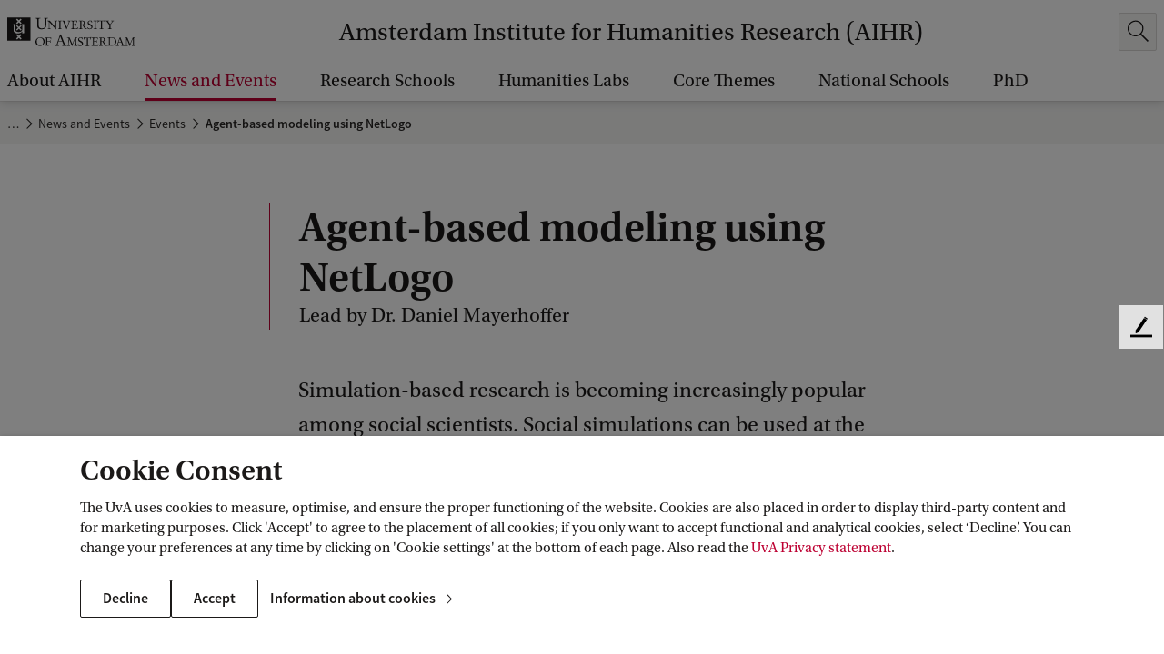

--- FILE ---
content_type: application/javascript; charset=utf-8
request_url: https://siteimproveanalytics.com/js/siteanalyze_6004849.js
body_size: 104979
content:
var _sz=_sz||[];_sz&&_sz.core&&_sz.core._isloaded!=null?_sz.core.warn&&_sz.core.warn("Script requested to load and execute again, this is not desirable and will be blocked"):(_sz.push(["observe",{guard:{domains:["aac.uva.nl","abc.uva.nl","abs.uva.nl","abv.uva.nl","academy.uva.nl","acasa.uva.nl","acc.sis.uva.nl","acelg.uva.nl","aces.uva.nl","acgs.uva.nl","achi.uva.nl","acil.uva.nl","aclc.uva.nl","acle.uva.nl","aclpa.uva.nl","acmes.uva.nl","act.uva.nl","actl.uva.nl","acuh.uva.nl","agsl.uva.nl","ahm.uva.nl","aias-hsi.uva.nl","aice.uva.nl","aihr.uva.nl","ailc.uva.nl","aissr.uva.nl","als.uva.nl","alumni.uva.nl","api.uva.nl","apply.abs.uva.nl","appr.uva.nl","arcgs.uva.nl","arils.uva.nl","artes.uva.nl","asca.uva.nl","ascor.uva.nl","ase.uva.nl","asf.uva.nl","ash.uva.nl","beeldbank.uva.nl","betaplus.uva.nl","bijzonderecollecties.uva.nl","blackboard.ic.uva.nl","blackboard.uva.nl","bridge.uva.nl","buitenland.uva.nl","campus.uva.nl","canvas.uva.nl","career.uva.nl","carriere.uva.nl","cde.uva.nl","cdn.uva.nl","cendef.uva.nl","cf.hum.uva.nl","cilt.uva.nl","cjkr.uva.nl","cms-prd-www.lb.uva.nl","comenius-uva.nl","communities.uva.nl","coursecatalogue.uva.nl","crea.uva.nl","csds.uva.nl","csecl.uva.nl","dare.uva.nl","data.sap.uva.nl","databases.uba.uva.nl","democratisering.uva.nl","denkmee.uva.nl","diensten.uba.uva.nl","dsc.uva.nl","ebcareercenter.uva.nl","ebcareercentre.uva.nl","eggens.uva.nl","email.student.uva.nl","enactus-uva.nl","english-acc.cms.uva.nl","esc.fnwi.uva.nl","ethiek.fmg.uva.nl","examsupport.uva.nl","expenseclaims.uva.nl","extranet.uva.nl","feb.uva.nl","fmg.uva.nl","globaldigitalcultures.uva.nl","go.uva.nl","grant-support.uva.nl","gsc.uva.nl","gscde.uva.nl","gsh.uva.nl","gsi.uva.nl","gsp.uva.nl","gss.uva.nl","gsss.socsci.uva.nl","gsss.uva.nl","hims.uva.nl","home.medewerker.uva.nl","hum.uva.nl","ias.uva.nl","ibed.uva.nl","icto.uva.nl","id.medewerker.uva.nl","id.student.uva.nl","id.student.uva.nl+","id.uva.nl","idm.student.uva.nl","idm.uva.nl","iis.uva.nl","ilo.uva.nl","imes.uva.nl","intra-prd.cms.uva.nl","intt.uva.nl","iop.uva.nl","is.uva.nl","ivi.fnwi.uva.nl","ivi.uva.nl","jobboard.uva.nl","jong.uva.nl","kdvi.uva.nl","lab.uva.nl","labs.psychologie.uva.nl","lib.uva.nl","login.canvas.uva.nl","login.uva.nl","m.sis.uva.nl","mac-support.uva.nl","magazines.uva.nl","map.uva.nl","mastersofmedia.hum.uva.nl","mdcw.socsci.uva.nl","medewerker.uva.nl","mijn.usc.uva.nl","mijn.uva.nl","msclogic.illc.uva.nl","myinfo.acceptatie.uva.nl","myinfo.uva.nl","nclc.uva.nl","oio.uva.nl","openhouse.uva.nl","openhuis.uva.nl","pacific.socsci.uva.nl","partnershipforcare.uva.nl","payment.uva.nl","pontifex.uva.nl","pontifex-survey.uva.nl","pple.uva.nl","profiel.medewerker.uva.nl","psc.uva.nl","psyres.uva.nl","pure.uva.nl","rdm.uva.nl","readers.uva.nl","redactie-prd.cms.uva.nl","rooster.uva.nl","rsp.uva.nl","scholen.uva.nl","scripties.uba.uva.nl","secure.student.uva.nl","secure.uva.nl","services.uva.nl","sils.uva.nl","sis.uva.nl","smartcs.uva.nl","sociale-ontwikkeling.uva.nl","ssgh.uva.nl","sst-prd.ic.uva.nl","staff.fnwi.uva.nl","staff.science.uva.nl","startinternational.uva.nl","stem.uva.nl","student.uva.nl","studiegids.uva.nl","studiegids-acc.ic.uva.nl","studyabroad.uva.nl","summerschool.uva.nl","test.uva.nl","themeweek.uva.nl","tlc.uva.nl","toetsing.uva.nl","top.socsci.uva.nl","topdesk.ac.uva.nl","uba.uva.nl","urbanstudies.uva.nl","usc.uva.nl","uva.mapiq.net","uva.nl","uva-ac.topdesk.net","uvadatamonitor.uva.nl","uvanose.uva.nl","video.uva.nl","vossius.uva.nl","voxpop.uva.nl","webcolleges.uva.nl","webmail.student.uva.nl","webmail.uva.nl","weekvan.uva.nl","wifiportal.uva.nl","wiki.uva.nl","www.alumni.uva.nl","www.buitenland.uva.nl","www.canvas.uva.nl","www.career.uva.nl","www.careerevents.uva.nl","www.courscatalogue.uva.nl","www.coursecatalogue.uva.nl","www.crea.uva.nl","www.draadloos.uva.nl","www.ebcareercenter.uva.nl","www.ebcareercentre.uva.nl","www.fmg.uva.nl","www.hum.uva.nl","www.humoz.humanities.uva.nl","www.ias.uva.nl","www.ibed.uva.nl","www.iis.uva.nl","www.illc.uva.nl","www.ilo.uva.nl","www.intt.uva.nl","www.ivi.uva.nl","www.kohnstamminstituut.uva.nl","www.lab.uva.nl","www.mcg.uva.nl","www.mijnuva.nl","www.psyres.uva.nl","www.rooster.uva.nl","www.science.uva.nl","www.scriptiesonline.uba.uva.nl","www.ses-uva.nl","www.sis.uva.nl","www.student.uva.nl","www.studeren.uva.nl","www.studiegids.uva.nl","www.studyabroad.uva.nl","www.tel.humanities.uva.nl","www.uba.uva.nl","www.usc.uva.nl","www.uva.nl","www.uvapanel.nl","www.wereldkaart-uva.nl","www1.feb.uva.nl","www1.jur.uva.nl","www1feb-uva.nl","www-acc.cms.uva.nl","www-test.cms.uva.nl","yield.uva.nl","zaken.uva.nl","zelfbediening.sap.uva.nl"]},flushInterval:15e3,recording:{masking:{elementMatches:[],input:{color:!0,date:!0,email:!0,number:!0,range:!0,search:!0,select:!0,tel:!0,text:!0,textarea:!0,url:!0}},blocking:{elementMatches:[]}},sampling:{rate:.0025}}]),_sz.push(["heatmap",{matches:{permanent:["https://student.uva.nl","https://student.uva.nl/apps","https://student.uva.nl/artikelen","https://student.uva.nl/categorieen/studeren-met-een-functiebeperking","https://student.uva.nl/en","https://student.uva.nl/en/apps","https://student.uva.nl/en/categories/studying-with-a-disability","https://student.uva.nl/en/events","https://student.uva.nl/en/search","https://student.uva.nl/en/topics","https://student.uva.nl/en/topics/activate-your-uvanetid","https://student.uva.nl/en/topics/course-registration","https://student.uva.nl/en/topics/help-with-undesirable-behaviour","https://student.uva.nl/events","https://student.uva.nl/onderwerpen","https://student.uva.nl/onderwerpen/collegegeld-betalen","https://student.uva.nl/onderwerpen/hulp-bij-ongewenst-gedrag","https://student.uva.nl/onderwerpen/vakaanmelding","https://student.uva.nl/onderwerpen/vragen-over-je-aanmelding-of-toelating","https://student.uva.nl/zoeken","https://abs.uva.nl/content/masters/business-administration-marketing/business-administration-marketing.html","https://apply.abs.uva.nl/f/65b3be316ab728433200086b","https://ase.uva.nl/content/masters/economics-behavioural-economics-and-game-theory/economics-behavioural-economics-game-theory.html","https://inspiratie.uva.nl/minor-kiezen/minor-kiezen.html","https://inspiration.uva.nl/choosing-a-minor/choosing-a-minor.html","https://medewerker.uva.nl/fgw/az/a-z.html","https://www.uva.nl","https://www.uva.nl/actueel/coronavirus/coronavirus.html","https://www.uva.nl/campagne/fnwi-masters","https://www.uva.nl/campagne/klimaat","https://www.uva.nl/campagne/leraar-fnwi","https://www.uva.nl/en","https://www.uva.nl/en/education/admissions/bachelors/applying-for-a-degree-programme.html","https://www.uva.nl/en/education/bachelor-s/bachelors.html","https://www.uva.nl/en/education/bachelor-s/bachelor-s-programmes/bachelor-s-programmes.html","https://www.uva.nl/en/education/master-s/masters.html","https://www.uva.nl/en/education/master-s/master-s-programmes/masters-programmes.html","https://www.uva.nl/en/education/open-days/bachelors/bachelors-week/bachelors-week.html","https://www.uva.nl/en/education/practical-information/housing/housing.html","https://www.uva.nl/en/programmes/advanced-masters/international-tax-law/career-prospects/career-prospects.html","https://www.uva.nl/en/programmes/advanced-masters/international-tax-law/international-tax-law.html","https://www.uva.nl/en/programmes/advanced-masters/technology-governance/technology-governance.html","https://www.uva.nl/en/programmes/bachelors/actuarial-science/actuarial-science.html","https://www.uva.nl/en/programmes/bachelors/media-and-culture/media-and-culture.html","https://www.uva.nl/en/programmes/executive-programme/behavioral-compliance/masterclass-behavioral-compliance.html","https://www.uva.nl/en/programmes/masters/european-private-law/european-private-law.html","https://www.uva.nl/en/programmes/masters/international-and-european-law-international-trade-and-investment-law/international-trade-and-investment-law.html","https://www.uva.nl/en/programmes/masters/international-and-european-law-public-international-law/public-international-law.html","https://www.uva.nl/en/programmes/masters/law--finance/career-prospects/career-prospects.html","https://www.uva.nl/en/programmes/masters/law--finance/law-and-finance.html","https://www.uva.nl/en/research/phd/phd.html","https://www.uva.nl/favorieten","https://www.uva.nl/nieuws-agenda/persvoorlichting/experts/oorlog-in-oekraine.html","https://www.uva.nl/onderwijs/bachelor/bachelor","https://www.uva.nl/onderwijs/bachelor/bachelor.html","https://www.uva.nl/onderwijs/bachelor/bacheloropleidingen/bacheloropleidingen.html","https://www.uva.nl/onderwijs/bachelor/bacheloropleidingen/bacheloropleidingen-interessegebied.html","https://www.uva.nl/onderwijs/bachelor/open-dagen/uva-bachelorweek/uva-bachelorweek.html","https://www.uva.nl/onderwijs/bachelor/open-dagen/uva-proefstuderen/uva-proefstuderen.html","https://www.uva.nl/onderwijs/bachelor/studeren-aan-de-uva/ambassadeurs/chat-met-studenten.html?popcardRedirectData=P2RlZ3JlZT02MzViYmU5NmJjOWRiMjBhOTBiZGIwNTcmbGFiZWw9QmFjaGVsb3IlMjBSZWNodHNnZWxlZXJkaGVpZA%3D%3D","https://www.uva.nl/onderwijs/lerarenopleidingen/lerarenopleidingen.html","https://www.uva.nl/onderwijs/master/master","https://www.uva.nl/onderwijs/voor-professionals/voor-professionals.html","https://www.uva.nl/onderzoek/onderzoek-aan-de-uva/onderzoek-aan-de-uva.html","https://www.uva.nl/over-de-uva/organisatie/beleid-ondersteuning-medezeggenschap/medezeggenschap.html","https://www.uva.nl/over-de-uva/organisatie/faculteiten/faculteit-der-geesteswetenschappen/faculteit-der-geesteswetenschappen.html","https://www.uva.nl/over-de-uva/organisatie/faculteiten/faculteit-der-natuurwetenschappen-wiskunde-en-informatica/valorisatie/de-impact-van-ons-onderzoek.html","https://www.uva.nl/over-de-uva/organisatie/faculteiten/faculteit-der-rechtsgeleerdheid/alumni/alumni.html","https://www.uva.nl/over-de-uva/organisatie/faculteiten/faculteit-der-rechtsgeleerdheid/faculteit-der-rechtsgeleerdheid.html","https://www.uva.nl/over-de-uva/organisatie/faculteiten/faculteit-der-rechtsgeleerdheid/onderwijs/bacheloropleidingen/bachelors-landingspagina.html","https://www.uva.nl/over-de-uva/organisatie/faculteiten/faculteit-der-rechtsgeleerdheid/onderwijs/masteropleidingen/masters-per-vakgebied/fiscaal-recht/fiscaal-recht.html","https://www.uva.nl/over-de-uva/organisatie/faculteiten/faculteit-der-rechtsgeleerdheid/onderwijs/masteropleidingen/van-master-naar-mr-home.html","https://www.uva.nl/over-de-uva/organisatie/faculteiten/faculteit-der-rechtsgeleerdheid/onderzoek/onderzoek.html","https://www.uva.nl/over-de-uva/organisatie/faculteiten/faculteit-der-rechtsgeleerdheid/over-de-faculteit/over-de-rechtenfaculteit.html","https://www.uva.nl/over-de-uva/organisatie/faculteiten/faculteit-der-rechtsgeleerdheid/over-de-faculteit/werken-bij-rechten","https://www.uva.nl/over-de-uva/organisatie/faculteiten/faculteit-der-rechtsgeleerdheid/over-de-faculteit/werken-bij-rechten.html","https://www.uva.nl/over-de-uva/over-de-universiteit/over-de-universiteit.html","https://www.uva.nl/over-de-uva/werken-bij-de-uva/werken-bij-de-uva","https://www.uva.nl/programmas/bachelors/biologie/biologie.html","https://www.uva.nl/programmas/bachelors/business-administration-bedrijfskunde/studieprogramma/studieprogramma.html","https://www.uva.nl/programmas/bachelors/fiscaal-recht/carriereperspectief/carriereperspectief.html","https://www.uva.nl/programmas/bachelors/fiscaal-recht/online-open-dag/online-open-dag.html","https://www.uva.nl/programmas/bachelors/fiscaal-recht/studieprogramma/studieprogramma.html","https://www.uva.nl/programmas/bachelors/geschiedenis/geschiedenis.html","https://www.uva.nl/programmas/bachelors/kunstmatige-intelligentie/kunstmatige-intelligentie.html","https://www.uva.nl/programmas/bachelors/rechtsgeleerdheid/carriereperspectief/carriereperspectief.html","https://www.uva.nl/programmas/bachelors/rechtsgeleerdheid/carriereperspectief/masters/masters.html","https://www.uva.nl/programmas/bachelors/rechtsgeleerdheid/open-huis/open-huis.html","https://www.uva.nl/programmas/bachelors/rechtsgeleerdheid/rechtsgeleerdheid.html","https://www.uva.nl/programmas/bachelors/rechtsgeleerdheid/studieprogramma/scholierenpagina","https://www.uva.nl/programmas/bachelors/rechtsgeleerdheid/studieprogramma/studieprogramma.html","https://www.uva.nl/programmas/bachelors/wiskunde/wiskunde.html","https://www.uva.nl/programmas/executive-programme/masterclass-klokkenluiders/masterclass-klokkenluiders.html","https://www.uva.nl/programmas/masters/arbeidsrecht/arbeidsrecht.html","https://www.uva.nl/programmas/masters/fiscaal-recht-internationaal-en-europees-belastingrecht/internationaal-en-europees-belastingrecht.html","https://www.uva.nl/programmas/masters/fiscaal-recht-nederlands-belastingrecht/belastingrecht.html","https://www.uva.nl/programmas/masters/fiscaal-recht-nederlands-belastingrecht/carriereperspectief/carriereperspectief.html","https://www.uva.nl/programmas/masters/fiscaal-recht-nederlands-belastingrecht/studieprogramma/studieprogramma.html","https://www.uva.nl/programmas/masters/informatierecht/carriereperspectief/alumni-vertellen/alumni.html","https://www.uva.nl/programmas/masters/informatierecht/informatierecht.html","https://www.uva.nl/programmas/masters/informatierecht/studieprogramma/studieprogramma.html","https://www.uva.nl/programmas/masters/privaatrecht-commerciele-rechtspraktijk/commerciele-rechtspraktijk.html","https://www.uva.nl/programmas/masters/privaatrecht-commerciele-rechtspraktijk/studieprogramma/studieprogramma.html","https://www.uva.nl/programmas/masters/psychologie/psychologie.html","https://www.uva.nl/programmas/masters/publiekrecht-strafrecht/open-huis/open-huis.html","https://www.uva.nl/programmas/masters/publiekrecht-strafrecht/strafrecht.html","https://www.uva.nl/programmas/masters/publiekrecht-strafrecht/studieprogramma/studieprogramma.html","https://www.uva.nl/programmas/minors/fiscaal-recht/fiscaal-recht.html","https://www.uva.nl/shared-content/faculteiten/nl/faculteit-der-maatschappij-en-gedragswetenschappen/nieuws/2021/09/wetenschappers-lanceren-podcast-over-onderwijs--opvoeding.html","https://www.uva.nl/shared-content/programmas/en/advanced-masters/technology-governance/technology-governance.html","https://www.uva.nl/shared-content/programmas/en/masters/information-studies/information-studies.html","https://www.uva.nl/shared-content/programmas/en/masters/international-and-european-law-european-union-law/european-union-law.html","https://aac.uva.nl","https://abc.uva.nl","https://abs.uva.nl","https://abs.uva.nl/programmes/executive-programmes/executive-masters/bedrijfskunde-in-deeltijd","https://abs.uva.nl/programmes/executive-programmes/open-programmes/open-programmes.html","https://abv.uva.nl","https://acbi.uva.nl","https://accj.uva.nl","https://acelg.uva.nl","https://aces.uva.nl","https://acgs.uva.nl","https://achi.uva.nl","https://acil.uva.nl","https://acis.uva.nl","https://aclc.uva.nl","https://acle.uva.nl","https://aclpa.uva.nl","https://acmes.uva.nl","https://acsga.uva.nl","https://actl.uva.nl","https://act.uva.nl","https://acuh.uva.nl","https://ahm.uva.nl","https://aias-hsi.uva.nl","https://aice.uva.nl","https://aihr.uva.nl","https://ailc.uva.nl","https://aissr.uva.nl","https://alumni.uva.nl","https://amcis.uva.nl","https://api.uva.nl","https://appr.uva.nl","https://arcgs.uva.nl","https://arils.uva.nl","https://artes.uva.nl","https://asca.uva.nl","https://ascor.uva.nl","https://ase.uva.nl","https://ash.uva.nl","https://buitenland.uva.nl","https://campus.uva.nl","https://career.uva.nl","https://carriere.uva.nl","https://cde.uva.nl","https://cendef.uva.nl","https://c-lab.uva.nl","https://cmsa.uva.nl","https://conflictstudies.uva.nl","https://csds.uva.nl","https://eggens.uva.nl","https://extranet.uva.nl","https://globaldigitalcultures.uva.nl","https://grant-support.uva.nl","https://gscde.uva.nl","https://gsc.uva.nl","https://gsh.uva.nl","https://gsp.uva.nl","https://gsss.uva.nl","https://gss.uva.nl","https://hims.uva.nl","https://houwel.uva.nl","https://ias.uva.nl","https://ibed.uva.nl","https://icto.uva.nl","https://iis.uva.nl","https://imes.uva.nl","https://inspiration.uva.nl/study-in-amsterdam/study-in-amsterdam-oct-2021","https://intt.uva.nl","https://iop.uva.nl","https://is.uva.nl","https://ivi.uva.nl","https://kdvi.uva.nl","https://lab-fmg.uva.nl","https://optimal.uva.nl","https://partnershipforcare.uva.nl","https://pple.uva.nl","https://pple.uva.nl/how-to-apply/how-to-apply.html","https://psc.uva.nl","https://psyres.uva.nl","https://rdm.uva.nl","https://rsp.uva.nl","https://scholen.uva.nl","https://sgel.uva.nl","https://sils.uva.nl","https://smartcs.uva.nl","https://sociale-ontwikkeling.uva.nl","https://ssgh.uva.nl","https://studyabroad.uva.nl","https://tlc.uva.nl","https://uba.uva.nl/bezoek-en-studeren/studieplekken/studieplekken.html","https://uba.uva.nl/bezoek-en-studeren/studieplekken/uva-spacefinder/uva-spacefinder.html","https://uba.uva.nl/en/visiting-and-studying/study-spaces/study-spaces.html","https://uba.uva.nl/en/visiting-and-studying/study-spaces/uva-spacefinder/uva-spacefinder.html","https://uba.uva.nl/home","https://urbanstudies.uva.nl","https://vossius.uva.nl","https://voxpop.uva.nl","https://www.auc.nl/life-at-auc-students/life-at-auc-students.html","https://www.auc.nl/life-at-auc-students/prospective-students/prospective-students.html","https://www.uva.nl/en/campaign/mba-healthcare","https://yield.uva.nl","https://medewerker.uva.nl/bestuursstaf-gde","https://medewerker.uva.nl/bestuursstaf-gde/az/a-z.html","https://medewerker.uva.nl/fdr","https://medewerker.uva.nl/fdr/az/a-z.html","https://medewerker.uva.nl/feb","https://medewerker.uva.nl/feb/az/a-z.html","https://medewerker.uva.nl/fgw","https://medewerker.uva.nl/fmg","https://medewerker.uva.nl/fmg/az/a-z.html","https://medewerker.uva.nl/fnwi","https://medewerker.uva.nl/fnwi/az/a-z.html"],include:[],exclude:[]}}]),_sz.push(["accountid",6004849]),_sz.push(["region","r1"]),_sz.push(["endpoint","global"]),_sz.push(["custom",function(){function log(){setTimeout(function(){_sz.analytics.state.tracked=!1;_sz.analytics.config.cantrack=!0;try{var q=document.querySelector("#addsearch-q").value,n=document.querySelector(".as__number-of-results").innerText.match(/(\d+)\+? Result/)[1].trim()}catch(err){}_sz.push(["sw",q]);_sz.push(["hits",n]);_sz.push(["trackpageview"]);_sz.push(["notrack",!1])},3e3)}window.location.href.indexOf("uva.nl")>-1&&window.location.href.indexOf("search")>-1&&window.location.href.indexOf("?q=")>-1&&~window.location.href.indexOf("search_page=")>-1&&(_sz.analytics.config.cantrack=!1,_sz.analytics.state.tracked=!0,log(),setTimeout(function(){document.querySelector("#uva-addsearch .c-searchform__submit").addEventListener("mouseup",function(event){event.target.matches("button.suggestion")&&log()});document.querySelector("#addsearch-q").addEventListener("keydown",function(event){var keycode=event.keyCode||event.which;keycode===13&&log()})},2e3))},"CollectSearchStats"]),_sz.push(["custom",function(){(function(history){for(var SPA,stateHandler,spaUrls=["//student.uva.nl"],useSpa=!1,urlIndex=0;!useSpa&&urlIndex<spaUrls.length;urlIndex++)useSpa=window.location.href.indexOf(spaUrls[urlIndex])>=0;useSpa&&(SPA={enrichTrackingState:function(state){var q,nElement,n;window.location.href.indexOf("student.uva.nl/zoeken")>-1&&(q=document.querySelector("#search-field").value,nElement=document.querySelector('div[class*="search_resultContainer"] > span'),nElement&&(n=nElement.innerText.match(/\d+/g).pop(),state.sw=q,state.hits=n))}},stateHandler={debounceDelay:500,pushState:history.pushState,replaceState:history.replaceState,prevUrl:window.location.href,prevXhrOpen:window.XMLHttpRequest.prototype.open,handleStateBounce:null,handleNewState:function(initialState){stateHandler.handleStateBounce&&window.clearTimeout(stateHandler.handleStateBounce);stateHandler.handleStateBounce=setTimeout(function(){var newUrl=window.location.href,newState={url:newUrl,ref:stateHandler.prevUrl},trackState,k;if(stateHandler.prevUrl=newUrl,initialState)for(k in initialState)initialState.hasOwnProperty(k)&&(newState[k]=initialState[k]);SPA.enrichTrackingState(newState);trackState=[];for(k in newState)newState.hasOwnProperty(k)&&trackState.push([k,newState[k]]);_sz.push(["trackdynamic",newState])},stateHandler.debounceDelay)}},history.pushState=function(state){if(typeof history.onpushstate=="function")history.onpushstate({state:state});var result=stateHandler.pushState.apply(history,arguments);return stateHandler.handleNewState(),result},history.replaceState=function(state){if(typeof history.onreplacestate=="function")history.onreplacestate({state:state});var result=stateHandler.replaceState.apply(history,arguments);return stateHandler.handleNewState(),result},window.addEventListener?window.addEventListener("popstate",function(){stateHandler.handleNewState()},!1):window.attachEvent&&window.attachEvent("onpopstate",function(){stateHandler.handleNewState()}))})(window.history,_sz)},"pushState script"]),_sz.push(["feedbackv2",{feedbackid:18774420202,layout:{colors:{background:"#e6e6e6",text:"#000000",button:"#bc0031",buttonText:"#ffffff"},satisfaction:{show:!0,scale:2},comment:{show:!0,mandatory:!1},supportLink:!0,backgroundTransparent:!1,font:{name:1,size:3},state:2,position:1,everyPage:!1,theme:1,icon:3},matches:{include:[{m:2,s:"https://student.uva.nl/en"},{m:2,s:"https://student-dev.ic.uva.nl/en"},{m:2,s:"https://student-acc.ic.uva.nl/en"},{m:2,s:"\thttp://localhost/en"}],exclude:[]},texts:{button:"Submit",close:"Close",comment:"Please include the name of your study programme with your feedback.",confirmation:"Thank you for your feedback.",question:"Feedback",title:"Feedback",commentHeader:"Feedback",supportLinkText:"Contact us",supportUrl:"https://student.uva.nl/en/topics/contact",errors:{grade:"Please choose a rating",comment:null},a11y:null,dontShowAgain:null},behavior:{showOnDevices:3,removeOnClose:!1,dontShowAgainButtonVisible:!1}}]),_sz.push(["feedbackv2",{feedbackid:18774704850,layout:{colors:{background:"#e6e6e6",text:"#000000",button:"#bc0031",buttonText:"#ffffff"},satisfaction:{show:!0,scale:2},comment:{show:!0,mandatory:!1},supportLink:!0,backgroundTransparent:!1,font:{name:1,size:3},state:2,position:1,everyPage:!1,theme:1,icon:3},matches:{include:[{m:4,s:"https://student.uva.nl/rooster"},{m:4,s:"https://student.uva.nl/apps"},{m:2,s:"https://student.uva.nl/onderwerpen"},{m:2,s:"https://student.uva.nl/artikelen"},{m:2,s:"https://student.uva.nl/events"},{m:2,s:"https://student.uva.nl/testimonials"},{m:4,s:"https://student.uva.nl"},{m:2,s:"https://student.uva.nl"},{m:2,s:"http://localhost:3000"},{m:1,s:"https://student-dev.ic.uva.nl"},{m:1,s:"https://student-acc.ic.uva.nl"},{m:2,s:"http://localhost"}],exclude:[]},texts:{button:"Verstuur",close:"Sluit",comment:"Laat hier je feedback achter. Zet er duidelijk bij om welke opleiding het gaat.",confirmation:"Bedankt voor je feedback",question:"Feedback",title:"Feedback",commentHeader:null,supportLinkText:"Neem contact op",supportUrl:"https://student.uva.nl/onderwerpen/contact",errors:{grade:" Kies een beoordeling a.u.b.",comment:null},a11y:null,dontShowAgain:null},behavior:{showOnDevices:3,removeOnClose:!1,dontShowAgainButtonVisible:!1}}]),_sz.push(["feedbackv2",{feedbackid:18684323682,layout:{colors:{background:"#e1e1e1",text:"#000000",button:"#bc0031",buttonText:"#FFFFFF"},satisfaction:{show:!1,scale:7},comment:{show:!0,mandatory:!0},supportLink:!0,backgroundTransparent:!1,font:{name:3,size:3},state:1,position:1,everyPage:!1,theme:1,icon:4},matches:{include:[{m:1,s:"uva.nl"}],exclude:[]},texts:{button:"Send",close:"Close",comment:"Can we improve our website? Let us know. \n\nDo not use this form for questions.",confirmation:"Thank you for your feedback",question:"Report a bug or problem.",title:"Feedback",commentHeader:null,supportLinkText:"Questions? Find our contact information here",supportUrl:"https://www.uva.nl/over-de-uva/contact-en-locaties/contact.html?SI",errors:{grade:null,comment:"Please leave feedback for us in the comment area"},a11y:null,dontShowAgain:null},behavior:{showOnDevices:1,removeOnClose:!1,dontShowAgainButtonVisible:!1}}]),_sz=_sz||[],function(w,d,sz,undefined){function process(args){var name=args[0];core.actions[name]===undefined?core.action("set",args):core.action(name,args.slice(1))}var core={curr:w.location.href,ref:d.referrer,esc:function(str){return encodeURIComponent(new String(str).replace(/(\r?\n)+/g," ").replace(/\s+/g," ").replace(/^\s+|\s+$/,""))},empty:function(e){return e==undefined||e==null||e==""},isarray:function(arr){return arr==undefined||arr==null?!1:Array&&typeof Array.isArray=="function"?Array.isArray(arr):Object.prototype.toString.call(arr)==="[object Array]"},tag:function(str){return d.getElementsByTagName?d.getElementsByTagName(str):[]},id:function(str){return d.getElementById?d.getElementById(str):!1},clone:function(o){var n={};for(var i in o)o.hasOwnProperty(i)&&(n[i]=o[i]);return n},rnd:function(){return Math.floor(Math.random()*1e5)},txt:function(o){return o.textContent?o.textContent:o.innerText},trim:function(str){return!str||typeof str!="string"?str:typeof str.trim=="function"?str.trim():str.replace(/^\s+|\s+$/gi,"")},uuid:function(){var S4=function(){return((1+Math.random())*65536|0).toString(16).substring(1)};return S4()+S4()+"-"+S4()+"-"+S4()+"-"+S4()+"-"+S4()+S4()+S4()},navtime:function(){var perf=w.performance||w.webkitPerformance||w.mozPerformance||w.msPerformance;return!perf||!perf.timing||perf.timing.navigationStart<1?null:(new Date).getTime()-perf.timing.navigationStart},_isready:!1,_readyhandlers:[],register:function(n,f){f.base=this.actions[n];this.actions[n]=f},actions:{},action:function(n,a){this.actions[n].apply(this.actions,a)},data:[],ready:function(f){if(f===undefined)return this._isready||core.done();this.when(this.ready,f)},queueready:function(f){this._isready&&core.done()?f():this._readyhandlers.push(f)},done:function(){return this._isloaded&&d&&d.body!=null&&(d.readyState=="interactive"||d.readyState=="complete")},_isloaded:!1,_whenTimer:null,when:function(cond,what){cond()?what():setTimeout(function(){core.when(cond,what)},50)},fmt:function(){for(var reg,_a=Array.prototype.slice.call(arguments),s=_a[0],a=_a.slice(1),i=0;i<a.length;i++)reg=new RegExp("\\{"+i+"\\}","gm"),s=s.replace(reg,a[i]);return s},listen:function(e,h){e.addEventListener?e.addEventListener("mousedown",h,!1):e.attachEvent&&e.attachEvent("onmousedown",h)},load:function(src){var szfb=d.createElement("script"),s;szfb.type="text/javascript";szfb.async=!0;szfb.src=src;s=d.getElementsByTagName("script")[0];s.parentNode.insertBefore(szfb,s)},global:function(n){return w[n]!==undefined&&w[n]!==null?w[n]:null},_images:[],_idx:0,requesturl:function(p,o){var params=[],val,seenValues,a,paramValue,i,url;o.rnd=sz.core.rnd();for(i in o)if(val=o[i],!this.empty(val))if(this.isarray(val))for(seenValues={},a=0;a<val.length;a++)this.empty(val[a])||(paramValue=this.esc(val[a]),seenValues[paramValue]==null&&(params.push(i+"="+paramValue),seenValues[paramValue]=!0));else params.push(i+"="+this.esc(val));return i=this._idx++,url=p+"?"+params.join("&"),url},request:function(p,o){var url=this.requesturl(p,o);this._images[i]=new Image;this._images[i].src="https://"+url;this.log("Requesting {0}",url)},fetch:function(resource,options){if(!w.fetch||typeof w.fetch!="function")return(this.warn("Fetch not available, cannot request {0}",resource),Promise&&typeof Promise.reject=="function")?Promise.reject(new Error("Fetch not available")):void 0;if(!resource)return(this.warn("Invalid fetch resource {0}",resource),Promise&&typeof Promise.reject=="function")?Promise.reject(new Error("Invalid fetch resource")):void 0;this.log("Fetching {0}",resource);var p=w.fetch(resource,options),self=this;return p.catch(function(reason){self.warn.apply(self,["Failed to fetch {0}: {1}",resource,reason])}),p},_logqueue:[],_logshown:!1,log:function(){this._logqueue.push({type:"msg",msg:Array.prototype.slice.call(arguments)});this._logshown&&this.showlog()},warn:function(){this._logqueue.push({type:"warn",msg:Array.prototype.slice.call(arguments)});this._logshown&&this.showlog()},showlog:function(){var dw,s,i,o,_e,_c;for(this._logshown=!0,dw=d.getElementById("szdebugarea"),dw&&dw.parentNode.removeChild(dw),s="",i=0;i<this._logqueue.length;i++)o=this._logqueue[i],s+='<p style="padding:8px;margin:0;margin-bottom:8px;background:#'+(o.type=="msg"?"FFF7C9":"ca0000;color:white")+';">'+(o.type=="warn"?"<b>Warning:<\/b> ":"")+decodeURIComponent(new String(this.fmt.apply(this,o.msg)).replace(/(&[a-z_]+=|\?)/g,"<br />&nbsp;&nbsp;&nbsp;$1"))+"<\/p>";_c=d.createElement("a");_c.href="#";_c.innerHTML="× Close";_c.style.cssText="display:block;float:right;color:black;text-decoration:none;";_c.onclick=function(){return _e.parentNode.removeChild(_e),core._logshown=!1,!1};_e=d.createElement("div");_e.style.cssText="position:fixed;top:10px;right:10px;background:white;border:1px #ccc solid;width:800px;padding:20px;padding-bottom:10px;font-size:12px;font-family:Arial;line-height:135%;max-height:90%;overflow-y:auto;text-align:left;z-index:999";_e.innerHTML=s;_e.id="szdebugarea";_e.appendChild(_c);d.body.appendChild(_e)},cookie:function(n,v,o){var expires,date,cookiev,cookies,i,cookie;if(typeof v!="undefined"){o=o||{path:"/"};v===null&&(v="",o.expires=-1);expires="";o.expires&&(typeof o.expires=="number"||o.expires.toUTCString)&&(typeof o.expires=="number"?(date=new Date,date.setTime(date.getTime()+o.expires*864e5)):date=o.expires,expires="; expires="+date.toUTCString());var path=o.path?"; path="+o.path:"; path=/",domain=o.domain?"; domain="+o.domain:"",secure=o.secure?"; secure":"",sameSite=o.sameSite?"; samesite="+o.sameSite:"; samesite=lax";d.cookie=[n,"=",encodeURIComponent(v),expires,path,domain,secure,sameSite,].join("")}else{if(cookiev=null,d.cookie&&d.cookie!=="")for(cookies=d.cookie.split(";"),i=0;i<cookies.length;i++)if(cookie=cookies[i].replace(/^\s+|\s+$/g,""),cookie.substring(0,n.length+1)==n+"="){cookiev=decodeURIComponent(cookie.substring(n.length+1));break}return cookiev}}},data,orig,i;for(core.register("set",function(name,val){for(var parts=name.split("."),prop=sz,key;parts.length>0;){if(key=parts.shift(),prop[key]===undefined){prop=0;break}if(parts.length==0)break;prop=prop[key]}prop&&key?prop[key]=val:core.warn("No property named {0}",name)}),core.register("register",function(args){core.register(args[0],args[1])}),core.register("custom",function(f,name){var msg="Running custom function";name&&name!=""&&(msg+=": <strong>"+name+"<\/strong>");core.log(msg);try{f()}catch(e){core.warn("Custom function failed! "+e.message)}}),core.register("setcurr",function(v){core.curr=v}),core.register("setref",function(v){core.ref=v}),core.register("loaded",function(){core._isloaded=!0}),core.register("showlog",function(){core.showlog()}),data=[],orig=[],i=0;i<sz.length;i++)data.push(sz[i]),orig.push(sz[i]);core.data=data;core.ready(function(){for(var i=0;i<orig.length;i++)process(orig[i]);while(core._readyhandlers.length>0)core._readyhandlers.shift().call();core._isready=!0});sz.push=function(args){core.data.push(args);core.ready()?process(args):core._readyhandlers.push(function(){process(args)})};sz.core=core}(window,document,_sz),function(w,d,sz,undefined){function request(path,reqObj,callback){sz.core.request(path,reqObj);callback&&typeof callback=="function"&&callback()}function fetchRequest(path,reqObj,fetchOptions){fetchOptions=fetchOptions||{};var resource,requestOptions={},requestParams={};if(reqObj!=null)for(k in reqObj)reqObj.hasOwnProperty(k)&&!sz.core.empty(reqObj[k])&&(requestParams[k]=reqObj[k]);return fetchOptions.method=="POST"||fetchOptions.method=="post"?(resource="https://"+path,requestOptions={method:"POST",headers:{"Content-Type":"application/x-www-form-urlencoded"},body:new URLSearchParams(requestParams)}):(resource="https://"+sz.core.requesturl(path,requestParams),requestOptions={method:"GET"}),fetchOptions.keepAlive===!0&&(requestOptions.keepalive=!0),sz.core.fetch(resource,requestOptions)}function trackOnClick(href){request(sz.analytics.endpoint.fullpath(),{accountid:opts.accountid,prev:opts.prev,ourl:href,ref:w.location.href,autoonclick:1,ckl:opts.ckl,rt:null})}function excludeOnClick(href,exclusions){var currentHref,i;try{if(currentHref=w.location.href.split("#")[0],href==null||href==""||href.toLowerCase().indexOf("javascript:")==0||href.indexOf("#")==0||href.charAt(href.length-1)=="#"||href==w.location.href||href==currentHref||href.indexOf(currentHref+"#")==0)return!0;if(sz.core.isarray(exclusions)!==!0)return!1;for(i=0;i<exclusions.length;i++)if(href.indexOf(exclusions[i])!==-1)return!0;return!1}catch(err){return!0}}function registeronclick(except){if(sz.analytics.config.cantrack&&!sz.analytics.state.onclickattached&&sz.analytics.config.noonclick!==!0){var anchors=sz.core.tag("a"),areas=sz.core.tag("area"),attachonclick=function(links){for(var l,i=0;i<links.length;i++)(l=links[i],excludeOnClick(l.href,except))||function(link){sz.core.listen(link,function(evt){evt&&evt[sz.analytics.config.onClickKey]===!0||(trackOnClick(link.href),evt&&(evt[sz.analytics.config.onClickKey]=!0))});l[sz.analytics.config.onClickKey]=!0}(l)};sz.core.log("Attaching onclick handlers");attachonclick(anchors);attachonclick(areas);sz.analytics.state.onclickattached=!0}}function registerOnClickFallback(){if(document.body==null||typeof document.body.addEventListener!="function"){sz.core.warn("Unable to attach onclick fallback handler");return}typeof document.body.removeEventListener!="function"&&document.body.removeEventListener("mousedown",handleOnClickFallbackEvent);document.body.addEventListener("mousedown",handleOnClickFallbackEvent);sz.core.log("Attached onclick fallback handler")}function handleOnClickFallbackEvent(evt){var elm,href;sz.analytics.config.noonclick!==!0&&evt!=null&&evt.target!=null&&typeof evt.target.closest=="function"&&evt[sz.analytics.config.onClickKey]!==!0&&(elm=evt.target.closest("a, area"),elm&&(href=elm.href,href&&!excludeOnClick(href,sz.analytics.config.noonclick)&&trackOnClick(href),evt[sz.analytics.config.onClickKey]=!0))}function eventParams(category,action,label){return{aid:opts.accountid,url:opts.url,luid:opts.luid,prev:opts.prev,c:category,a:action,l:label,cid:opts.cid,addcid:opts.addcid,ckl:opts.ckl,o:++eventOrder,d:Math.round((new Date-sz.analytics.state.requestTime)/1e3)}}function searchParams(searchTerm,results){var searchOpts={aid:opts.accountid,url:opts.url,luid:opts.luid,prev:opts.prev,search_term:searchTerm,cid:opts.cid,addcid:opts.addcid,ckl:opts.ckl,o:++searchOrder,d:Math.round((new Date-sz.analytics.state.requestTime)/1e3)};return results!=null&&(searchOpts.results=results),searchOpts}function feedbackParams(feedbackId,feedbackUid,rating,comment){var feedbackOpts={aid:opts.accountid,url:opts.url,title:opts.title,luid:opts.luid,prev:opts.prev,feedback_id:feedbackId,sluid:feedbackUid,cid:opts.cid,addcid:opts.addcid,ckl:opts.ckl,o:++feedbackOrder,d:Math.round((new Date-sz.analytics.state.requestTime)/1e3)};return rating!=null&&typeof rating=="number"&&(feedbackOpts.rating=rating),comment&&(feedbackOpts.comment=comment),feedbackOpts}function pingParams(pingValues){var pingOpts={aid:opts.accountid,url:opts.url,luid:opts.luid,prev:opts.prev,cid:opts.cid,addcid:opts.addcid,ckl:opts.ckl,o:++pingOrder};for(k in pingValues)pingValues.hasOwnProperty(k)&&(pingOpts[k]=pingValues[k]);return pingOpts}function hasdonottrack(){var dnt=window.doNotTrack||navigator.doNotTrack||navigator.msDoNotTrack;return dnt=="yes"||dnt=="1"||window.external&&window.external.msTrackingProtectionEnabled&&window.external.msTrackingProtectionEnabled()}function whenTracked(callback){sz.core.when(function(){return sz.analytics.state.tracked},callback)}function pingFlush(){sz.push([registry.ping,!0])}function usePing(){pingHandle!=null&&(clearInterval(pingHandle.interval),d.removeEventListener("visibilitychange",pingHandle.listener));sz.analytics.ping.enabled=!0;var pingInterval=Math.max(~~sz.analytics.ping.interval,5e3);pingHandle={interval:setInterval(function(){sz.push([registry.ping,!1])},pingInterval),listener:function(){d.visibilityState=="hidden"&&pingFlush()}};d.addEventListener("visibilitychange",pingHandle.listener);sz.core.log("Enabled ping functionality")}function resetTrackingState(){sz.analytics.state.tracked=!1;sz.analytics.state.onclickattached=!1;eventOrder=0;searchOrder=0;feedbackOrder=0;pingOrder=0;lastPing="{}";sz.analytics.timeTracker!=null&&sz.analytics.timeTracker.reset()}var registry={afterPageviewTracked:"after_pageview_tracked",attachOnClick:"attachonclick",breadcrumbs:"breadcrumbs",dump:"dump",endpoint:"endpoint",event:"event",feedbackResponse:"feedback_response",feedbackView:"feedback_view",groupSelector:"groupselector",invokeTracking:"invoketracking",kvp:"kvp",metaGroupName:"metagroupname",noOnClick:"noonclick",noTrack:"notrack",observe:"observe",param:"param",path:"path",ping:"ping",region:"region",request:"request",search:"search",set:"set",trackDynamic:"trackdynamic",trackPageview:"trackpageview"},opts={url:w.location.href,ref:d.referrer,title:d.title,res:w.screen.width+"x"+w.screen.height,accountid:"{ACCOUNT_ID}",groups:null,path:null,hits:null,sw:null,cid:null,rt:sz.core.navtime(),prev:null,ourl:null,luid:sz.core.uuid(),feedbackid:null,addcid:null,dnt:null,ckl:null},internalOpts={grk:null,kvps:null,breadcrumbsSelector:null,groupSelector:null,metaGroupName:null},defaultTracker=function(){sz.push([registry.invokeTracking])},tracker=defaultTracker,getRootDomain=function(){var result=/[-\w]+\.(?:[-\w]+\.xn--[-\w]+|[-\w]{3,}|[-\w]+\.[-\w]{2})$/i.exec(location.hostname);return(result&&result.length==1?result[0]:location.hostname).replace(/^www\./i,"")},getTimeTracker=function(){if(!w.performance||typeof w.performance.now!="function")return null;var tracker={_value:0,_marker:null,time:function(){var value=this._value,now;return this._marker!=null&&(now=w.performance.now(),value=this._value+Math.max(0,now-this._marker)),Math.round(value)},start:function(){this._marker==null&&(this._marker=w.performance.now())},stop:function(){if(this._marker!=null){var now=w.performance.now();this._value+=Math.max(0,now-this._marker);this._marker=null}},reset:function(){this._value=0;this._marker=null;this.updateState()},updateState:function(){d.visibilityState=="visible"?this.start():this.stop()}};return d.addEventListener("visibilitychange",()=>{tracker.updateState()}),tracker.updateState(),tracker},internalEventTypes={afterPageviewTracked:"after_pageview_tracked"},internalEventHandlers={notify:function(eventType){var args=Array.prototype.slice.call(arguments,1),eventTypeConfiguration=internalEventHandlers[eventType],listeners,i;if(eventTypeConfiguration&&typeof eventTypeConfiguration=="object"&&(listeners=eventTypeConfiguration.listeners,listeners&&listeners.length&&!(listeners.length<1)))for(i=0;i<listeners.length;i++)try{listeners[i].apply(null,args)}catch(e){sz.core.warn("Failed to notify listener {0} for event type {1} due to: {2}",i,eventType,e)}},[internalEventTypes.afterPageviewTracked]:{listeners:[],notify:function(trackOpts){internalEventHandlers.notify(internalEventTypes.afterPageviewTracked,trackOpts)}}},eventOrder,searchOrder,feedbackOrder,pingOrder,pingHandle,lastPing,getKvpValues;sz.analytics={config:{cantrack:!0,noonclick:!1,trackTime:!1,ready:!1,onClickKey:"szaocHandled"+sz.core.rnd(),cookieless:!1},cookie:{name:"nmstat",domain:getRootDomain(),expires:1e3,secure:!1,sameSite:null},endpoint:{configured:!1,host:"{ACCOUNT_ID}.global",domain:"siteimproveanalytics.io",path:"image.aspx",fullpath:function(host,path){return sz.analytics.endpoint.configure(),path||(path=host,host=this.host),(host||this.host)+"."+this.domain+"/"+(path||this.path)},configure:function(){sz.analytics.endpoint.configured||(sz.analytics.endpoint.host=sz.analytics.endpoint.host.replace("{ACCOUNT_ID}",opts.accountid||"shared"),sz.core.log("Configured host: {0}.{1}",sz.analytics.endpoint.host,sz.analytics.endpoint.domain),sz.analytics.endpoint.configured=!0)}},state:{requested:!1,requestTime:new Date,tracked:!1,onclickattached:!1},observer:null,ping:{enabled:!1,interval:3e4},region:"",timeTracker:null,getRootDomain:getRootDomain,replaceTracker:function(newTracker){tracker=typeof newTracker=="function"?newTracker:defaultTracker},opts:function(k){return opts[k]},getSessionId:function(){var cookieValue,cookieOptions,storedValue;return sz.analytics.config.cantrack&&!sz.analytics.config.cookieless?(cookieValue=sz.core.cookie(sz.analytics.cookie.name),cookieValue||(cookieValue=sz.core.uuid(),cookieOptions={expires:sz.analytics.cookie.expires,domain:sz.analytics.cookie.domain,secure:sz.analytics.cookie.secure,sameSite:sz.analytics.cookie.sameSite},sz.core.cookie(sz.analytics.cookie.name,cookieValue,cookieOptions),storedValue=sz.core.cookie(sz.analytics.cookie.name),storedValue||(sz.core.log("Failed to set cookie at domain '{0}', using fallback domain '{1}' instead",sz.analytics.cookie.domain,location.hostname),cookieOptions.domain=location.hostname,sz.core.cookie(sz.analytics.cookie.name,cookieValue,cookieOptions))),cookieValue):null},setCookieless:function(){var prevCookie=null;return function(enable){enable===!0?sz.analytics.config.cookieless||(sz.analytics.config.cookieless=!0,opts.ckl="1",prevCookie||(prevCookie=sz.core.cookie,sz.core.cookie=function(key,value){if(value!=undefined){sz.core.warn("All cookie functionality has been disabled. Not writing cookie {0} with value {1}",key,value);return}return prevCookie(key)})):(opts.ckl=null,prevCookie&&(sz.core.cookie=prevCookie,prevCookie=null));opts.prev=sz.analytics.getSessionId();sz.core.log("Prev refresh after cookieless config change: {0}",opts.prev)}}(),eventHandlers:function(){return{afterPageviewTracked:[].concat(internalEventHandlers[internalEventTypes.afterPageviewTracked].listeners)}}};sz.analytics.request=function(path,reqObj,callback){request(path,reqObj,callback)};sz.analytics.fetchRequest=function(path,reqObj,fetchOptions){return fetchRequest(path,reqObj,fetchOptions)};sz.core.register(registry.attachOnClick,function(){registeronclick(sz.analytics.config.noonclick);registerOnClickFallback()});eventOrder=0;searchOrder=0;feedbackOrder=0;pingOrder=0;pingHandle=null;sz.core.register(registry.endpoint,function(endpointHost){endpointHost?(sz.analytics.endpoint.host=endpointHost.indexOf("{ACCOUNT_ID}")<0?"{ACCOUNT_ID}."+endpointHost:endpointHost,sz.analytics.endpoint.configured=!1,sz.analytics.endpoint.configure()):sz.core.warn("Could not reconfigure endpoint host.")});sz.core.register(registry.region,function(region){region?(sz.core.log("Setting analytics region to: {0}",region),sz.analytics.region=region):sz.core.warn("Could not configure analytics region.")});sz.core.register(registry.event,function(category,action,label){if(category&&action){if(!sz.analytics.config.cantrack)return}else{sz.core.warn("Category and action must be provided for event.");return}whenTracked(function(){request(sz.analytics.endpoint.fullpath("event.aspx"),eventParams(category,action,label))})});sz.core.register(registry.search,function(searchTerm,results){if(searchTerm){if(!sz.analytics.config.cantrack)return}else{sz.core.warn("Search term must be provided for searches.");return}whenTracked(function(){request(sz.analytics.endpoint.fullpath("search.aspx"),searchParams(searchTerm,results))})});sz.core.register(registry.feedbackView,function(feedbackId,feedbackUid){if(sz.analytics.config.cantrack){if(!feedbackId){sz.core.warn("Feedback id must be provided for feedback views.");return}if(!feedbackUid){sz.core.warn("Feedback log id must be provided for feedback views.");return}whenTracked(function(){request(sz.analytics.endpoint.fullpath("surveyview.aspx"),feedbackParams(feedbackId,feedbackUid))})}});sz.core.register(registry.feedbackResponse,function(feedbackId,feedbackUid,rating,comment){if(sz.analytics.config.cantrack){if(!feedbackId){sz.core.warn("Feedback id must be provided for feedback responses.");return}if(!feedbackUid){sz.core.warn("Feedback log id must be provided for feedback responses.");return}if((rating==null||rating<1)&&!comment){sz.core.warn("Feedback responses must provide either a rating or a comment.");return}whenTracked(function(){request(sz.analytics.endpoint.fullpath("surveyresponse.aspx"),feedbackParams(feedbackId,feedbackUid,rating,comment))})}});lastPing="{}";sz.core.register(registry.ping,function(){var pingValues,trackedTimeMs,observedEvents,observedDuration,nextPing;sz.analytics.config.cantrack&&((pingValues={},sz.analytics.config.trackTime&&sz.analytics.timeTracker!=null&&(trackedTimeMs=sz.analytics.timeTracker.time(),typeof trackedTimeMs=="number"&&trackedTimeMs>0&&(pingValues.tms=trackedTimeMs)),sz.analytics.observer!=null&&(observedEvents=sz.analytics.observer.isRecording?sz.analytics.observer.recordedEvents:0,observedEvents>0&&(pingValues.obsevt=observedEvents),observedDuration=sz.analytics.observer.isRecording?sz.analytics.observer.recordedDuration:0,observedDuration>0&&(pingValues.obstms=observedDuration)),Object.keys(pingValues)<1)||(nextPing=JSON.stringify(pingValues),nextPing!=lastPing)&&(whenTracked(function(){fetchRequest(sz.analytics.endpoint.fullpath("ping.aspx"),pingParams(pingValues),{method:"GET",keepAlive:d.visibilityState=="hidden"})}),lastPing=nextPing))});sz.core.register(registry.dump,function(){console.debug(sz.analytics);console.debug(opts);console.debug(internalOpts)});sz.core.register(registry.noOnClick,function(v){sz.analytics.config.noonclick=v});sz.core.register(registry.afterPageviewTracked,function(handler){typeof handler=="function"?internalEventHandlers[internalEventTypes.afterPageviewTracked].listeners.push(handler):sz.core.warn("Invalid argument provided to after pageview tracked, was expecting function, but got {0}",typeof handler)});sz.core.register(registry.set,function(name,value){opts.hasOwnProperty(name)?opts[name]=value:this.set.base(name,value)});sz.core.register(registry.breadcrumbs,function(selector){var bc,extractedPath;(internalOpts.breadcrumbsSelector=selector,selector&&d.querySelector)&&(bc=d.querySelector(selector),bc&&(extractedPath=sz.core.trim(sz.core.txt(bc)),sz.core.empty(extractedPath)||sz.push([registry.path,extractedPath])))});sz.core.register(registry.path,function(newPath){sz.core.empty(newPath)||(opts.path=newPath,sz.push([registry.kvp,"path",newPath]),sz.core.log("Path set: {0}",newPath))});sz.core.register(registry.groupSelector,function(selector){var res,groups,i,t,values,j;if(internalOpts.groupSelector=selector,selector&&d.querySelectorAll){for(res=d.querySelectorAll(selector),groups=[],sz.core.empty(opts.groups)||(groups=opts.groups.split(",")),i=0;i<res.length;i++)if(t=sz.core.trim(sz.core.txt(res[i])),!sz.core.empty(t))for(values=t.split(","),j=0;j<values.length;j++)groups.push(values[j]);groups.length>0&&(opts.groups=groups.join(","),sz.push([registry.kvp,"szGroupName",groups]),sz.core.log("Groups set: {0}",groups.join(", ")))}});sz.core.register(registry.metaGroupName,function(name){var me,gc,i,metaValue,values,j;for(internalOpts.metaGroupName=name,me=sz.core.tag("meta"),gc=[],sz.core.empty(opts.groups)||(gc=opts.groups.split(",")),i=0;i<me.length;i++)if(me[i].name==name&&(metaValue=sz.core.trim(me[i].content),!sz.core.empty(metaValue)))for(sz.core.log("Metagroup pushing group for meta name {0}: {0}",me[i].name,me[i].content),values=metaValue.split(","),j=0;j<values.length;j++)gc.push(values[j]);gc.length>0&&(opts.groups=gc.join(","),sz.push([registry.kvp,"szGroupName",gc]),sz.core.log("Metagroup set: {0}",gc.join(", ")))});sz.core.register(registry.param,function(n,v){if(typeof n=="object")for(i in n)n.hasOwnProperty(i)&&sz.push([registry.param,i,n[i]]);else sz.core.log("Param {0} = {1}",n,v),internalOpts.grk==null&&(internalOpts.grk={}),internalOpts.grk[n]=v});getKvpValues=function(input){var values=[];if(sz.core.isarray(input))for(i=0;i<input.length;i++)sz.core.empty(input[i])||values.push(input[i]);else sz.core.empty(input)||values.push(input);return values};sz.analytics.addKvpValues=function(n,v,replace){var values,j;if(typeof n=="object")for(i in n)n.hasOwnProperty(i)&&sz.analytics.addKvpValues(i,n[i],replace);else{if(values=getKvpValues(v),internalOpts.kvps==null&&(internalOpts.kvps={}),replace===!0)internalOpts.kvps[n]=values;else for(internalOpts.kvps[n]=internalOpts.kvps[n]||[],j=0;j<values.length;j++)internalOpts.kvps[n].push(values[j]);sz.core.log("Kvp {0} = {1}",n,JSON.stringify(internalOpts.kvps[n]))}};sz.core.register(registry.kvp,function(n,v,replace){sz.analytics.addKvpValues(n,v,replace)});sz.core.register(registry.request,function(data){data.accountid===undefined&&(data.accountid=opts.accountid);request(sz.analytics.endpoint.fullpath(),data)});sz.core.register(registry.trackPageview,function(){var c=sz.analytics,trackOpts,grkKey,kvpKey;if(!c.state.tracked&&c.config.cantrack&&c.config.ready){if(trackOpts=sz.core.clone(opts),internalOpts.grk!=null)for(grkKey in internalOpts.grk)internalOpts.grk.hasOwnProperty(grkKey)&&(trackOpts["grk_"+grkKey]=internalOpts.grk[grkKey]);if(internalOpts.kvps!=null)for(kvpKey in internalOpts.kvps)internalOpts.kvps.hasOwnProperty(kvpKey)&&(trackOpts["kvp_"+kvpKey]=internalOpts.kvps[kvpKey]);request(c.endpoint.fullpath(),trackOpts,function(){c.state.tracked=!0;c.state.requestTime=new Date;trackOpts.sw&&sz.push([registry.search,trackOpts.sw,trackOpts.hits])});try{internalEventHandlers[internalEventTypes.afterPageviewTracked].notify(trackOpts)}catch(e){sz.core.warn("Failed to notify after pageview tracked listeners")}}else c.state.tracked&&sz.core.log("Already tracked...")});sz.core.register(registry.noTrack,function(v){v===undefined&&(v=!0);v?sz.core.cookie("sz_notrack","true",{expires:1825}):sz.core.cookie("sz_notrack",null);sz.analytics.config.cantrack=!v});sz.tracking=function(){return sz.analytics.config.cantrack};sz.donottrack=function(){return opts.dnt===!0&&!!hasdonottrack()};sz.core.register(registry.trackDynamic,function(params){var curUrl,i;if(pingFlush(),curUrl=opts.url,opts.url=w.location.href,opts.ref=curUrl,opts.title=d.title,opts.luid=sz.core.uuid(),opts.rt=null,opts.ourl=null,opts.groups=null,opts.path=null,opts.hits=null,opts.sw=null,internalOpts.grk=null,internalOpts.kvps=null,resetTrackingState(),internalOpts.breadcrumbsSelector&&sz.push([registry.breadcrumbs,internalOpts.breadcrumbsSelector]),internalOpts.groupSelector&&sz.push([registry.groupSelector,internalOpts.groupSelector]),internalOpts.metaGroupName&&sz.push([registry.metaGroupName,internalOpts.metaGroupName]),params)if(typeof params!="object"||params instanceof Array){if(params.length>0)for(i=0;i<params.length;i++)sz.push(params[i])}else for(k in params)params.hasOwnProperty(k)&&sz.push([k,params[k]]);sz.push([registry.invokeTracking])});sz.core.register(registry.invokeTracking,function(){if(!!sz.analytics.config.cantrack&&sz.donottrack()&&(sz.core.log("Do not track enabled"),sz.analytics.config.cantrack=!1),!sz.analytics.config.cantrack){sz.core.log("Tracking not enabled, skipping invocation");return}sz.push([registry.trackPageview])});sz.core.ready(function(){if(sz.core.log("Running ready at {0}",(new Date).getTime()),sz.core.cookie("sz_notrack")!==null&&sz.push([registry.noTrack]),opts.prev=sz.analytics.getSessionId(),sz.core.log("Prev initially set: {0}",opts.prev),sz.push([registry.afterPageviewTracked,function(){sz.analytics.state.onclickattached=!1;registeronclick(sz.analytics.config.noonclick);registerOnClickFallback()},]),sz.analytics.config.trackTime===!0){var timeTracker=getTimeTracker();timeTracker!=null&&(sz.analytics.timeTracker=timeTracker,sz.core.log("Enabled time tracker"),usePing())}sz.analytics.config.ready=!0;tracker()})}(window,document,_sz),function(w,d,sz,undefined){function initializeListeners(){var elmTagName,elms,i;if(state.supportQuerySelector){sz.core.log("Attaching behaviour map mousedown handlers");helpers.on(d,"mousedown",listeners.click);for(elmTagName in consts.boundingElements)if(consts.boundingElements.hasOwnProperty(elmTagName)&&consts.boundingElements[elmTagName]==!0){elms=sz.core.tag(elmTagName);for(i in elms)helpers.on(elms[i],"mousedown",listeners.click)}}sz.core.log("Attaching behaviour map scroll + resize handlers");helpers.on(w,"scroll",listeners.scroll);helpers.on(w,"resize",listeners.resize)}function dispatch(e){var payload,params;if(e){switch(e.type){case"click":payload="c|"+e.point.x+"|"+e.point.y+"|"+e.path;break;case"scroll":payload="s|"+e.pos.l+"|"+e.pos.t;break;default:return}params=payloadparams(payload);sz.analytics.request(sz.analytics.endpoint.fullpath("heat.aspx"),params)}}function payloadparams(chunk){var ws=helpers.viewPort();return{aid:sz.analytics.opts("accountid"),url:sz.analytics.opts("url"),luid:sz.analytics.opts("luid"),prev:sz.analytics.opts("prev"),p:chunk,ww:ws.w,wh:ws.h,cid:sz.analytics.opts("cid"),addcid:sz.analytics.opts("addcid"),ckl:sz.analytics.opts("ckl"),o:++hmOrder,d:Math.round((new Date-sz.analytics.state.requestTime)/1e3)}}var config={scrollDelay:350,resizeDelay:350},state={running:!1,initViewPort:null,supportQuerySelector:!0,clickCount:0,scrollHandle:null,lastViewPort:{l:0,t:0},scrollCount:0},consts={hostnameRx:/^([\w@:.-]+)$/i,pathnameRx:/((?:\/\w+)*\/[-\w.]+[^#&?\s]*)$/i,maxSrcLen:50,boundingElements:{A:!0,AREA:!0,ARTICLE:!1,BODY:!1,BUTTON:!0,DIV:!1,FOOTER:!1,FRAME:!1,IFRAME:!1,H1:!1,H2:!1,H3:!1,H4:!1,H5:!1,H6:!1,HEADER:!1,HTML:!1,IMG:!0,INPUT:!0,LABEL:!1,LI:!1,MAIN:!1,SECTION:!1,SELECT:!0,SPAN:!1,TABLE:!1,TD:!1,TH:!1,TEXTAREA:!0}},helpers={on:function(el,events,callback){for(var $events=events.split(" "),i=$events.length;i--;)el.addEventListener?el.addEventListener($events[i],callback,!1):el.attachEvent&&el.attachEvent("on"+$events[i],callback)},off:function(el,events,callback){for(var $events=events.split(" "),i=$events.length;i--;)el.removeEventListener?el.removeEventListener($events[i],callback,!1):el.detachEvent&&el.detachEvent("on"+$events[i],callback)},stop:function(e){e.stopPropagation?e.stopPropagation():e.cancelBubble!=null&&(e.cancelBubble=!0)},sourceElement:function(e){return e.srcElement||e.target},boundingElement:function(srcElement){for(var boundingElement=srcElement;boundingElement!=null&&consts.boundingElements[boundingElement.tagName]==null;)boundingElement=boundingElement.parentNode;return boundingElement},map:function(arr,f){for(var res=[],i=0;i<arr.length;i++)res.push(f(arr[i],i));return res},cssEscape:function(str){var firstChar=str.charAt(0),result="";return/^-+$/.test(str)?"\\-"+str.slice(1):(/\d/.test(firstChar)&&(result="\\3"+firstChar+" ",str=str.slice(1)),result+helpers.map(str.split(""),function(chr){return/[\t\n\v\f]/.test(chr)?"\\"+chr.charCodeAt().toString(16)+" ":(/[ !"#$%&'()*+,.\/:;<=>?@\[\\\]^_`{|}~]/.test(chr)?"\\":"")+chr}).join(""))},isUniqueSelector:function(str,el){if(!state.supportQuerySelector||!str)return!1;var matches=d.querySelectorAll(str);return matches.length===1&&matches[0]===el},pathFromSrc:function(src){var a=d.createElement("a"),pathName;return a.href=src,pathName=a.pathname,a=null,pathName||""},parent:function(el){var parent=el.parentNode;return parent.nodeType==1&&!/\b(html|body|head)\b/i.test(parent.tagName)?parent:null},childSelector:function(el,tagName){var i,sibling;if(!el.parentNode)return null;var siblings=el.parentNode.children,siblingsLength=siblings.length,index=0,theOnlyType=!0;for(i=0;i<siblingsLength;i++)if(sibling=siblings[i],sibling===el)index=i+1;else if(sibling.tagName.toLowerCase()==tagName&&(theOnlyType=!1,index!==0))break;return theOnlyType?null:index===1?":first-child":index===siblingsLength?":last-child":":nth-child("+index+")"},pathSelector:function(el){var tagName=el.tagName.toLowerCase(),parent=helpers.parent(el),childSelector=helpers.childSelector(el,tagName);return(parent?helpers.pathSelector(parent)+">":"")+tagName+(childSelector||"")},cssSelector:function(el){var orgEl=el,selector="",s="",filename="",pathname="",tagName,uniqueClass,uniqueClassCount,i,l,cl,count,hash,hostname,name,labelFor,pseudoChild;do{if(!el.tagName)return"";if(tagName=el.tagName.toLowerCase(),/\b(html|body|head)\b/i.test(tagName))return tagName+selector;var id=el.id,className=sz.core.trim(el.className),classList=el.classList||className.split(/\s+/);if(typeof id!="string"&&(id=null),id&&((id=helpers.cssEscape(id),s="#"+id+selector,helpers.isUniqueSelector(s,orgEl))||(s=tagName+"[id='"+id.replace("'","\\'")+"']"+selector,helpers.isUniqueSelector(s,orgEl))))return s;if(uniqueClass="",className&&d.getElementsByClassName){for(uniqueClassCount=Infinity,i=0,l=classList.length;i<l;i++)cl=classList[i],count=d.getElementsByClassName(cl).length,count<uniqueClassCount&&(uniqueClassCount=count,uniqueClass=helpers.cssEscape(cl));if((s=tagName+"."+uniqueClass+selector,helpers.isUniqueSelector(s,orgEl))||id&&(s=tagName+"[id='"+id.replace("'","\\'")+"']."+uniqueClass+selector,helpers.isUniqueSelector(s,orgEl)))return s}switch(tagName){case"a":if((hash=el.hash,hash&&(s=tagName+"[href='"+hash.replace("'","\\'")+"']"+selector,helpers.isUniqueSelector(s,orgEl)))||(pathname=((el.pathname||"").match(consts.pathnameRx)||["",""])[1],pathname&&pathname.length<=consts.maxSrcLen&&(s=tagName+"[href*='"+pathname.replace("'","\\'")+"']"+selector,helpers.isUniqueSelector(s,orgEl)))||(hostname=((el.hostname||"").match(consts.hostnameRx)||["",""])[1],hostname&&hostname.length<=consts.maxSrcLen&&(s=tagName+"[href*='"+hostname.replace("'","\\'")+"']"+selector,helpers.isUniqueSelector(s,orgEl))))return s;break;case"img":if(pathname=helpers.pathFromSrc(el.src),filename=(pathname.match(consts.pathnameRx)||["","",])[1],filename&&pathname.length<=consts.maxSrcLen&&(s=tagName+"[src*='"+filename.replace("'","\\'")+"']"+selector,helpers.isUniqueSelector(s,orgEl)))return s;break;case"input":case"button":case"select":case"textarea":if(name=el.getAttribute("name"),name&&(s=tagName+"[name='"+name.replace("'","\\'")+"']"+selector,helpers.isUniqueSelector(s,orgEl)))return s;break;case"label":if(labelFor=el.getAttribute("for"),labelFor&&(s=tagName+"[for='"+labelFor.replace("'","\\'")+"']"+selector,helpers.isUniqueSelector(s,orgEl)))return s}if(pseudoChild=helpers.childSelector(el,tagName),pseudoChild){if(selector=tagName+pseudoChild+selector,helpers.isUniqueSelector(selector,orgEl))return selector}else if(id)selector=tagName+"[id='"+id.replace("'","\\'")+"']"+selector;else if(uniqueClass)selector=tagName+"."+uniqueClass+selector;else if(selector=tagName+selector,helpers.isUniqueSelector(selector,orgEl))return selector}while((el=el.parentNode)&&(selector=">"+selector));return selector},viewPort:function(){return{l:Math.round((w.pageXOffset||d.documentElement.scrollLeft)-(d.documentElement.clientLeft||0)),t:Math.round((w.pageYOffset||d.documentElement.scrollTop)-(d.documentElement.clientTop||0)),w:Math.round(w.innerWidth||d.documentElement.clientWidth||w.screen.width),h:Math.round(w.innerHeight||d.documentElement.clientHeight||w.screen.height)}},elementPoint:function(e,boundingElement){e=e||w.event;var pagePoint=helpers.pagePoint(e),rect=boundingElement.getBoundingClientRect(),scrollTop=d.documentElement.scrollTop?d.documentElement.scrollTop:d.body.scrollTop,scrollLeft=d.documentElement.scrollLeft?d.documentElement.scrollLeft:d.body.scrollLeft;return{x:Math.round(pagePoint.x-(rect.left+scrollLeft)),y:Math.round(pagePoint.y-(rect.top+scrollTop))}},pagePoint:function(e){e=e||w.event;var pageX=e.pageX,pageY=e.pageY;return pageX===undefined&&(pageX=e.clientX+d.body.scrollLeft+d.documentElement.scrollLeft,pageY=e.clientY+d.body.scrollTop+d.documentElement.scrollTop),{x:pageX,y:pageY}},preEventHandler:function(){state.scrollCount<1&&state.clickCount<1&&dispatch({pos:state.initViewPort,type:"scroll"})}},listeners,hmOrder,matcher;sz.analytics.heatmap={config:config,state:state,helpers:helpers};listeners={click:function(e){var srcElement,boundingElement,path,entry;e.szbHandled!==!0&&(helpers.preEventHandler(e),state.clickCount++,srcElement=helpers.sourceElement(e),boundingElement=helpers.boundingElement(srcElement),boundingElement!=null)&&(path=helpers.cssSelector(boundingElement),path&&path!="html")&&(entry={path:path,point:helpers.elementPoint(e,boundingElement),type:"click"},dispatch(entry),e.szbHandled=!0)},scroll:function(e){state.scrollHandle!=null&&clearTimeout(state.scrollHandle);state.scrollHandle=setTimeout(function(){helpers.preEventHandler(e);state.scrollCount++;var view=helpers.viewPort();(view.t!=state.lastViewPort.t||view.h!=state.lastViewPort.h)&&(dispatch({pos:view,type:"scroll"}),state.lastViewPort=view)},config.scrollDelay)},resize:function(){var cur=helpers.viewPort();state.scrollCount&&cur.h==state.lastViewPort.h||listeners.scroll()}};hmOrder=0;matcher={keys:Object.keys?Object.keys:function(o){var k,p;if(o!==Object(o))throw new TypeError("Object.keys called on a non-object");k=[];for(p in o)Object.prototype.hasOwnProperty.call(o,p)&&k.push(p);return k},extract:function(arr){for(var kv,k,v,obj={},ix=0;ix<arr.length;ix++)kv=arr[ix].split("="),kv.length>1&&(k=kv.shift(),v=kv.join("="),v.length>0&&(obj[k]=v));return obj},decompose:function(url){url=encodeURI(decodeURI(sz.core.trim(url||"").replace(/^.*?:\/\//g,"").split("#")[0]));var parts=url.split("?"),base=parts.shift().replace(/^www\./,"").replace(/\/+$/,""),params=this.extract(parts.join("?").split("&"));return{resource:base,params:params}},check_url:function(current,match){var keys,ix,k;if(current.resource===match.resource){for(keys=this.keys(match.params),ix=0;ix<keys.length;ix++)if(k=keys[ix],current.params[k]==undefined||current.params[k]!==match.params[k])return!1;return!0}return!1},check_list:function(current,list,callback){list=list||[];for(var i=0;i<list.length;i++)if(list[i]!=undefined&&this.check_url(current,this.decompose(list[i].toLowerCase())))return callback&&callback(list[i]),!0;return!1},enable:function(){var current=this.decompose(this.cur_url()),includeMatch,excludeMatch,result=current.resource&&this.check_list(current,this.matches.permanent.concat(this.matches.include),function(x){includeMatch=x})&&!this.check_list(current,this.matches.exclude,function(x){excludeMatch=x});return sz.core.log('Behaviour map tracking match:<br/>include = "{0}"<br/>exclude = "{1}"',encodeURI(includeMatch||""),encodeURI(excludeMatch||"")),result},matches:{permanent:[],include:[],exclude:[]},add_matches:function(m){m!=null&&(this.is_array(m.permanent)&&(this.matches.permanent=this.matches.permanent.concat(m.permanent)),this.is_array(m.include)&&(this.matches.include=this.matches.include.concat(m.include)),this.is_array(m.exclude)&&(this.matches.exclude=this.matches.exclude.concat(m.exclude)))},replacements:[],add_replacement:function(r){this.is_function(r)&&this.replacements.push(r)},is_function:function(x){return x!=null&&typeof x=="function"&&x instanceof Function},is_array:function(x){return x!=null&&x instanceof Array&&x.concat!=undefined&&x.length!=undefined},cur_url:function(){var u=((sz.analytics&&sz.analytics.opts?sz.analytics.opts("url"):"")||sz.core.curr).toLowerCase(),k;if(this.replacements&&this.replacements.length>0)for(k=0;k<this.replacements.length;k++)u=this.replacements[k](u);return u}};sz.core.register("heatmapreplacement",function(replacement){matcher.add_replacement(replacement)});sz.core.register("heatmap",function(config){matcher.add_matches(config.matches)});sz.core.register("heatmapinit",function(){if(sz.analytics.config.cantrack&&!sz.donottrack()){if(state.running){sz.core.log("Behaviour map tracking already running");return}try{if(!matcher.enable()){sz.core.log("Skipping behaviour map tracking");return}}catch(e){sz.core.log("Skipping behaviour map tracking due to: {0}",e);return}try{state.supportQuerySelector=!!d.querySelectorAll&&d.querySelectorAll("body > *:nth-child(1)").length===1}catch(e){state.supportQuerySelector=!1}sz.core.log("Enabling behaviour map tracking");state.running=!0;state.lastViewPort=helpers.viewPort();state.initViewPort=helpers.viewPort();initializeListeners()}});sz.core.ready(function(){sz.core.log("Running behaviour map ready at {0}",(new Date).getTime());sz.push(["heatmapinit"])})}(window,document,_sz),function(sz){"use strict";(()=>{function getUntaintedPrototype$1(key){if(untaintedBasePrototype$1[key])return untaintedBasePrototype$1[key];const defaultObj=globalThis[key],defaultPrototype=defaultObj.prototype,accessorNames=key in testableAccessors$1?testableAccessors$1[key]:void 0,isUntaintedAccessors=Boolean(accessorNames&&accessorNames.every(accessor=>{var _a22,_b;return Boolean((_b=(_a22=Object.getOwnPropertyDescriptor(defaultPrototype,accessor))==null?void 0:_a22.get)==null?void 0:_b.toString().includes("[native code]"))})),methodNames=key in testableMethods$1?testableMethods$1[key]:void 0,isUntaintedMethods=Boolean(methodNames&&methodNames.every(method=>{var _a22;return typeof defaultPrototype[method]=="function"&&((_a22=defaultPrototype[method])==null?void 0:_a22.toString().includes("[native code]"))}));if(isUntaintedAccessors&&isUntaintedMethods&&!isAngularZonePresent$1())return untaintedBasePrototype$1[key]=defaultObj.prototype,defaultObj.prototype;try{const iframeEl=document.createElement("iframe");document.body.appendChild(iframeEl);const win=iframeEl.contentWindow;if(!win)return defaultObj.prototype;const untaintedObject=win[key].prototype;return(document.body.removeChild(iframeEl),!untaintedObject)?defaultPrototype:untaintedBasePrototype$1[key]=untaintedObject}catch(e){return defaultPrototype}}function getUntaintedAccessor$1(key,instance,accessor){var _a22;const cacheKey=`${key}.${String(accessor)}`;if(untaintedAccessorCache$1[cacheKey])return untaintedAccessorCache$1[cacheKey].call(instance);const untaintedPrototype=getUntaintedPrototype$1(key),untaintedAccessor=(_a22=Object.getOwnPropertyDescriptor(untaintedPrototype,accessor))==null?void 0:_a22.get;return untaintedAccessor?(untaintedAccessorCache$1[cacheKey]=untaintedAccessor,untaintedAccessor.call(instance)):instance[accessor]}function getUntaintedMethod$1(key,instance,method){const cacheKey=`${key}.${String(method)}`;if(untaintedMethodCache$1[cacheKey])return untaintedMethodCache$1[cacheKey].bind(instance);const untaintedPrototype=getUntaintedPrototype$1(key),untaintedMethod=untaintedPrototype[method];return typeof untaintedMethod!="function"?instance[method]:(untaintedMethodCache$1[cacheKey]=untaintedMethod,untaintedMethod.bind(instance))}function childNodes$1(n2){return getUntaintedAccessor$1("Node",n2,"childNodes")}function parentNode$1(n2){return getUntaintedAccessor$1("Node",n2,"parentNode")}function parentElement$1(n2){return getUntaintedAccessor$1("Node",n2,"parentElement")}function textContent$1(n2){return getUntaintedAccessor$1("Node",n2,"textContent")}function contains$1(n2,other){return getUntaintedMethod$1("Node",n2,"contains")(other)}function getRootNode$1(n2){return getUntaintedMethod$1("Node",n2,"getRootNode")()}function host$1(n2){return!n2||!("host"in n2)?null:getUntaintedAccessor$1("ShadowRoot",n2,"host")}function styleSheets$1(n2){return n2.styleSheets}function shadowRoot$1(n2){return!n2||!("shadowRoot"in n2)?null:getUntaintedAccessor$1("Element",n2,"shadowRoot")}function querySelector$1(n2,selectors){return getUntaintedAccessor$1("Element",n2,"querySelector")(selectors)}function querySelectorAll$1(n2,selectors){return getUntaintedAccessor$1("Element",n2,"querySelectorAll")(selectors)}function mutationObserverCtor$1(){return getUntaintedPrototype$1("MutationObserver").constructor}function isElement(n2){return n2.nodeType===n2.ELEMENT_NODE}function isShadowRoot(n2){const hostEl=n2&&"host"in n2&&"mode"in n2&&index$1.host(n2)||null;return Boolean(hostEl&&"shadowRoot"in hostEl&&index$1.shadowRoot(hostEl)===n2)}function isNativeShadowDom(shadowRoot2){return Object.prototype.toString.call(shadowRoot2)==="[object ShadowRoot]"}function fixBrowserCompatibilityIssuesInCSS(cssText){return cssText.includes(" background-clip: text;")&&!cssText.includes(" -webkit-background-clip: text;")&&(cssText=cssText.replace(/\sbackground-clip:\s*text;/g," -webkit-background-clip: text; background-clip: text;")),cssText}function escapeImportStatement(rule2){const{cssText}=rule2;if(cssText.split('"').length<3)return cssText;const statement=["@import",`url(${JSON.stringify(rule2.href)})`];return rule2.layerName===""?statement.push(`layer`):rule2.layerName&&statement.push(`layer(${rule2.layerName})`),rule2.supportsText&&statement.push(`supports(${rule2.supportsText})`),rule2.media.length&&statement.push(rule2.media.mediaText),statement.join(" ")+";"}function stringifyStylesheet(s2){try{const rules2=s2.rules||s2.cssRules;if(!rules2)return null;let sheetHref=s2.href;!sheetHref&&s2.ownerNode&&s2.ownerNode.ownerDocument&&(sheetHref=s2.ownerNode.ownerDocument.location.href);const stringifiedRules=Array.from(rules2,rule2=>stringifyRule(rule2,sheetHref)).join("");return fixBrowserCompatibilityIssuesInCSS(stringifiedRules)}catch(error){return null}}function stringifyRule(rule2,sheetHref){if(isCSSImportRule(rule2)){let importStringified;try{importStringified=stringifyStylesheet(rule2.styleSheet)||escapeImportStatement(rule2)}catch(error){importStringified=rule2.cssText}return rule2.styleSheet.href?absolutifyURLs(importStringified,rule2.styleSheet.href):importStringified}else{let ruleStringified=rule2.cssText;return(isCSSStyleRule(rule2)&&rule2.selectorText.includes(":")&&(ruleStringified=fixSafariColons(ruleStringified)),sheetHref)?absolutifyURLs(ruleStringified,sheetHref):ruleStringified}}function fixSafariColons(cssStringified){return cssStringified.replace(/(\[(?:[\w-]+)[^\\])(:(?:[\w-]+)\])/gm,"$1\\$2")}function isCSSImportRule(rule2){return"styleSheet"in rule2}function isCSSStyleRule(rule2){return"selectorText"in rule2}function createMirror$2(){return new Mirror}function maskInputValue({element,maskInputOptions,tagName,type,value,maskInputFn}){let text=value||"";const actualType=type&&toLowerCase(type);return(maskInputOptions[tagName.toLowerCase()]||actualType&&maskInputOptions[actualType])&&(text=maskInputFn?maskInputFn(text,element):"*".repeat(text.length)),text}function toLowerCase(str){return str.toLowerCase()}function is2DCanvasBlank(canvas){const ctx=canvas.getContext("2d");if(!ctx)return!0;const chunkSize=50;for(let x2=0;x2<canvas.width;x2+=chunkSize)for(let y=0;y<canvas.height;y+=chunkSize){const getImageData=ctx.getImageData,originalGetImageData=ORIGINAL_ATTRIBUTE_NAME in getImageData?getImageData[ORIGINAL_ATTRIBUTE_NAME]:getImageData,pixelBuffer=new Uint32Array(originalGetImageData.call(ctx,x2,y,Math.min(chunkSize,canvas.width-x2),Math.min(chunkSize,canvas.height-y)).data.buffer);if(pixelBuffer.some(pixel=>pixel!==0))return!1}return!0}function getInputType(element){const type=element.type;return element.hasAttribute("data-rr-is-password")?"password":type?toLowerCase(type):null}function extractFileExtension(path,baseURL){var _a3;let url;try{url=new URL(path,baseURL!=null?baseURL:window.location.href)}catch(err){return null}const match=url.pathname.match(/\.([0-9a-z]+)(?:$)/i);return(_a3=match==null?void 0:match[1])!=null?_a3:null}function extractOrigin(url){let origin="";return origin=url.indexOf("//")>-1?url.split("/").slice(0,3).join("/"):url.split("/")[0],origin.split("?")[0]}function absolutifyURLs(cssText,href){return(cssText||"").replace(URL_IN_CSS_REF,(origin,quote1,path1,quote2,path2,path3)=>{const filePath=path1||path2||path3,maybeQuote=quote1||quote2||"";if(!filePath)return origin;if(URL_PROTOCOL_MATCH.test(filePath)||URL_WWW_MATCH.test(filePath))return`url(${maybeQuote}${filePath}${maybeQuote})`;if(DATA_URI.test(filePath))return`url(${maybeQuote}${filePath}${maybeQuote})`;if(filePath[0]==="/")return`url(${maybeQuote}${extractOrigin(href)+filePath}${maybeQuote})`;const stack=href.split("/"),parts=filePath.split("/");stack.pop();for(const part of parts)if(part===".")continue;else part===".."?stack.pop():stack.push(part);return`url(${maybeQuote}${stack.join("/")}${maybeQuote})`})}function normalizeCssString(cssText){return cssText.replace(/(\/\*[^*]*\*\/)|[\s;]/g,"")}function splitCssText(cssText,style){const childNodes2=Array.from(style.childNodes),splits=[];if(childNodes2.length>1&&cssText&&typeof cssText=="string"){const cssTextNorm=normalizeCssString(cssText);for(let i2=1;i2<childNodes2.length;i2++)if(childNodes2[i2].textContent&&typeof childNodes2[i2].textContent=="string"){const textContentNorm=normalizeCssString(childNodes2[i2].textContent);for(let j=3;j<textContentNorm.length;j++){const bit=textContentNorm.substring(0,j);if(cssTextNorm.split(bit).length===2){const splitNorm=cssTextNorm.indexOf(bit);for(let k=splitNorm;k<cssText.length;k++)if(normalizeCssString(cssText.substring(0,k)).length===splitNorm){splits.push(cssText.substring(0,k));cssText=cssText.substring(k);break}break}}}}return splits.push(cssText),splits}function markCssSplits(cssText,style){return splitCssText(cssText,style).join("/* rr_split */")}function genId(){return _id++}function getValidTagName$1(element){if(element instanceof HTMLFormElement)return"form";const processedTagName=toLowerCase(element.tagName);return tagNameRegex.test(processedTagName)?"div":processedTagName}function getAbsoluteSrcsetString(doc,attributeValue){function collectCharacters(regEx){let chars2;const match=regEx.exec(attributeValue.substring(pos));return match?(chars2=match[0],pos+=chars2.length,chars2):""}if(attributeValue.trim()==="")return attributeValue;let pos=0;const output=[];for(;;){if(collectCharacters(SRCSET_COMMAS_OR_SPACES),pos>=attributeValue.length)break;let url=collectCharacters(SRCSET_NOT_SPACES);if(url.slice(-1)===",")url=absoluteToDoc(doc,url.substring(0,url.length-1)),output.push(url);else{let descriptorsStr="";url=absoluteToDoc(doc,url);let inParens=!1;for(;;){const c2=attributeValue.charAt(pos);if(c2===""){output.push((url+descriptorsStr).trim());break}else if(inParens)c2===")"&&(inParens=!1);else if(c2===","){pos+=1;output.push((url+descriptorsStr).trim());break}else c2==="("&&(inParens=!0);descriptorsStr+=c2;pos+=1}}}return output.join(", ")}function absoluteToDoc(doc,attributeValue){return!attributeValue||attributeValue.trim()===""?attributeValue:getHref(doc,attributeValue)}function isSVGElement(el){return Boolean(el.tagName==="svg"||el.ownerSVGElement)}function getHref(doc,customHref){let a2=cachedDocument.get(doc);if(a2||(a2=doc.createElement("a"),cachedDocument.set(doc,a2)),customHref){if(customHref.startsWith("blob:")||customHref.startsWith("data:"))return customHref}else customHref="";return a2.setAttribute("href",customHref),a2.href}function transformAttribute(doc,tagName,name,value){if(!value)return value;if(name!=="src"&&(name!=="href"||tagName==="use"&&value[0]==="#")){if(name==="xlink:href"&&value[0]!=="#"||name==="background"&&(tagName==="table"||tagName==="td"||tagName==="th"))return absoluteToDoc(doc,value);if(name==="srcset")return getAbsoluteSrcsetString(doc,value);if(name==="style")return absolutifyURLs(value,getHref(doc));if(tagName==="object"&&name==="data")return absoluteToDoc(doc,value)}else return absoluteToDoc(doc,value);return value}function ignoreAttribute(tagName,name){return(tagName==="video"||tagName==="audio")&&name==="autoplay"}function _isBlockedElement(element,blockClass,blockSelector){try{if(typeof blockClass=="string"){if(element.classList.contains(blockClass))return!0}else for(let eIndex=element.classList.length;eIndex--;){const className=element.classList[eIndex];if(blockClass.test(className))return!0}if(blockSelector)return element.matches(blockSelector)}catch(e2){}return!1}function classMatchesRegex(node2,regex,checkAncestors){if(!node2)return!1;if(node2.nodeType!==node2.ELEMENT_NODE)return checkAncestors?classMatchesRegex(index$1.parentNode(node2),regex,checkAncestors):!1;for(let eIndex=node2.classList.length;eIndex--;){const className=node2.classList[eIndex];if(regex.test(className))return!0}return checkAncestors?classMatchesRegex(index$1.parentNode(node2),regex,checkAncestors):!1}function needMaskingText(node2,maskTextClass,maskTextSelector,checkAncestors){let el;if(isElement(node2)){if(el=node2,!index$1.childNodes(el).length)return!1}else{if(index$1.parentElement(node2)===null)return!1;el=index$1.parentElement(node2)}try{if(typeof maskTextClass=="string"){if(checkAncestors){if(el.closest(`.${maskTextClass}`))return!0}else if(el.classList.contains(maskTextClass))return!0}else if(classMatchesRegex(el,maskTextClass,checkAncestors))return!0;if(maskTextSelector)if(checkAncestors){if(el.closest(maskTextSelector))return!0}else if(el.matches(maskTextSelector))return!0}catch(e2){}return!1}function onceIframeLoaded(iframeEl,listener,iframeLoadTimeout){const win=iframeEl.contentWindow;if(win){let fired=!1,readyState;try{readyState=win.document.readyState}catch(error){return}if(readyState!=="complete"){const timer=setTimeout(()=>{fired||(listener(),fired=!0)},iframeLoadTimeout);iframeEl.addEventListener("load",()=>{clearTimeout(timer),fired=!0,listener()});return}const blankUrl="about:blank";if(win.location.href!==blankUrl||iframeEl.src===blankUrl||iframeEl.src==="")return setTimeout(listener,0),iframeEl.addEventListener("load",listener);iframeEl.addEventListener("load",listener)}}function onceStylesheetLoaded(link,listener,styleSheetLoadTimeout){let fired=!1,styleSheetLoaded;try{styleSheetLoaded=link.sheet}catch(error){return}if(!styleSheetLoaded){const timer=setTimeout(()=>{fired||(listener(),fired=!0)},styleSheetLoadTimeout);link.addEventListener("load",()=>{clearTimeout(timer),fired=!0,listener()})}}function serializeNode(n2,options){const{doc,mirror:mirror2,blockClass,blockSelector,needsMask,inlineStylesheet,maskInputOptions={},maskTextFn,maskInputFn,dataURLOptions={},inlineImages,recordCanvas,keepIframeSrcFn,newlyAddedElement=!1,cssCaptured=!1}=options,rootId=getRootId(doc,mirror2);switch(n2.nodeType){case n2.DOCUMENT_NODE:return n2.compatMode!=="CSS1Compat"?{type:NodeType$3.Document,childNodes:[],compatMode:n2.compatMode}:{type:NodeType$3.Document,childNodes:[]};case n2.DOCUMENT_TYPE_NODE:return{type:NodeType$3.DocumentType,name:n2.name,publicId:n2.publicId,systemId:n2.systemId,rootId};case n2.ELEMENT_NODE:return serializeElementNode(n2,{doc,blockClass,blockSelector,inlineStylesheet,maskInputOptions,maskInputFn,dataURLOptions,inlineImages,recordCanvas,keepIframeSrcFn,newlyAddedElement,rootId});case n2.TEXT_NODE:return serializeTextNode(n2,{doc,needsMask,maskTextFn,rootId,cssCaptured});case n2.CDATA_SECTION_NODE:return{type:NodeType$3.CDATA,textContent:"",rootId};case n2.COMMENT_NODE:return{type:NodeType$3.Comment,textContent:index$1.textContent(n2)||"",rootId};default:return!1}}function getRootId(doc,mirror2){if(!mirror2.hasNode(doc))return void 0;const docId=mirror2.getId(doc);if(docId!==1)return docId}function serializeTextNode(n2,options){const{needsMask,maskTextFn,rootId,cssCaptured}=options,parent=index$1.parentNode(n2),parentTagName=parent&&parent.tagName;let textContent2="";const isStyle=parentTagName==="STYLE"?!0:void 0,isScript=parentTagName==="SCRIPT"?!0:void 0;return isScript?textContent2="SCRIPT_PLACEHOLDER":cssCaptured||(textContent2=index$1.textContent(n2),isStyle&&textContent2&&(textContent2=absolutifyURLs(textContent2,getHref(options.doc)))),!isStyle&&!isScript&&textContent2&&needsMask&&(textContent2=maskTextFn?maskTextFn(textContent2,index$1.parentElement(n2)):textContent2.replace(/[\S]/g,"*")),{type:NodeType$3.Text,textContent:textContent2||"",rootId}}function serializeElementNode(n2,options){const{doc,blockClass,blockSelector,inlineStylesheet,maskInputOptions={},maskInputFn,dataURLOptions={},inlineImages,recordCanvas,keepIframeSrcFn,newlyAddedElement=!1,rootId}=options,needBlock=_isBlockedElement(n2,blockClass,blockSelector),tagName=getValidTagName$1(n2);let attributes={};const len=n2.attributes.length;for(let i2=0;i2<len;i2++){const attr=n2.attributes[i2];ignoreAttribute(tagName,attr.name,attr.value)||(attributes[attr.name]=transformAttribute(doc,tagName,toLowerCase(attr.name),attr.value))}if(tagName==="link"&&inlineStylesheet){const stylesheet=Array.from(doc.styleSheets).find(s2=>s2.href===n2.href);let cssText=null;stylesheet&&(cssText=stringifyStylesheet(stylesheet));cssText&&(delete attributes.rel,delete attributes.href,attributes._cssText=cssText)}if(tagName==="style"&&n2.sheet){let cssText=stringifyStylesheet(n2.sheet);cssText&&(n2.childNodes.length>1&&(cssText=markCssSplits(cssText,n2)),attributes._cssText=cssText)}if(tagName==="input"||tagName==="textarea"||tagName==="select"){const value=n2.value,checked=n2.checked;attributes.type!=="radio"&&attributes.type!=="checkbox"&&attributes.type!=="submit"&&attributes.type!=="button"&&value?attributes.value=maskInputValue({element:n2,type:getInputType(n2),tagName,value,maskInputOptions,maskInputFn}):checked&&(attributes.checked=checked)}if(tagName==="option"&&(n2.selected&&!maskInputOptions.select?attributes.selected=!0:delete attributes.selected),tagName==="dialog"&&n2.open&&(attributes.rr_open_mode=n2.matches("dialog:modal")?"modal":"non-modal"),tagName==="canvas"&&recordCanvas)if(n2.__context==="2d")is2DCanvasBlank(n2)||(attributes.rr_dataURL=n2.toDataURL(dataURLOptions.type,dataURLOptions.quality));else if(!("__context"in n2)){const canvasDataURL=n2.toDataURL(dataURLOptions.type,dataURLOptions.quality),blankCanvas=doc.createElement("canvas");blankCanvas.width=n2.width;blankCanvas.height=n2.height;const blankCanvasDataURL=blankCanvas.toDataURL(dataURLOptions.type,dataURLOptions.quality);canvasDataURL!==blankCanvasDataURL&&(attributes.rr_dataURL=canvasDataURL)}if(tagName==="img"&&inlineImages){canvasService||(canvasService=doc.createElement("canvas"),canvasCtx=canvasService.getContext("2d"));const image=n2,imageSrc=image.currentSrc||image.getAttribute("src")||"<unknown-src>",priorCrossOrigin=image.crossOrigin,recordInlineImage=()=>{image.removeEventListener("load",recordInlineImage);try{canvasService.width=image.naturalWidth;canvasService.height=image.naturalHeight;canvasCtx.drawImage(image,0,0);attributes.rr_dataURL=canvasService.toDataURL(dataURLOptions.type,dataURLOptions.quality)}catch(err){if(image.crossOrigin!=="anonymous"){image.crossOrigin="anonymous";image.complete&&image.naturalWidth!==0?recordInlineImage():image.addEventListener("load",recordInlineImage);return}console.warn(`Cannot inline img src=${imageSrc}! Error: ${err}`)}image.crossOrigin==="anonymous"&&(priorCrossOrigin?attributes.crossOrigin=priorCrossOrigin:image.removeAttribute("crossorigin"))};image.complete&&image.naturalWidth!==0?recordInlineImage():image.addEventListener("load",recordInlineImage)}if(tagName==="audio"||tagName==="video"){const mediaAttributes=attributes;mediaAttributes.rr_mediaState=n2.paused?"paused":"played";mediaAttributes.rr_mediaCurrentTime=n2.currentTime;mediaAttributes.rr_mediaPlaybackRate=n2.playbackRate;mediaAttributes.rr_mediaMuted=n2.muted;mediaAttributes.rr_mediaLoop=n2.loop;mediaAttributes.rr_mediaVolume=n2.volume}if(newlyAddedElement||(n2.scrollLeft&&(attributes.rr_scrollLeft=n2.scrollLeft),n2.scrollTop&&(attributes.rr_scrollTop=n2.scrollTop)),needBlock){const{width,height}=n2.getBoundingClientRect();attributes={"class":attributes.class,rr_width:`${width}px`,rr_height:`${height}px`}}tagName!=="iframe"||keepIframeSrcFn(attributes.src)||(n2.contentDocument||(attributes.rr_src=attributes.src),delete attributes.src);let isCustomElement;try{customElements.get(tagName)&&(isCustomElement=!0)}catch(e2){}return{type:NodeType$3.Element,tagName,attributes,childNodes:[],isSVG:isSVGElement(n2)||void 0,needBlock,rootId,isCustom:isCustomElement}}function lowerIfExists(maybeAttr){return maybeAttr===void 0||maybeAttr===null?"":maybeAttr.toLowerCase()}function slimDOMExcluded(sn,slimDOMOptions){return slimDOMOptions.comment&&sn.type===NodeType$3.Comment?!0:sn.type===NodeType$3.Element&&(slimDOMOptions.script&&(sn.tagName==="script"||sn.tagName==="link"&&(sn.attributes.rel==="preload"||sn.attributes.rel==="modulepreload")&&sn.attributes.as==="script"||sn.tagName==="link"&&sn.attributes.rel==="prefetch"&&typeof sn.attributes.href=="string"&&extractFileExtension(sn.attributes.href)==="js")||slimDOMOptions.headFavicon&&(sn.tagName==="link"&&sn.attributes.rel==="shortcut icon"||sn.tagName==="meta"&&(lowerIfExists(sn.attributes.name).match(/^msapplication-tile(image|color)$/)||lowerIfExists(sn.attributes.name)==="application-name"||lowerIfExists(sn.attributes.rel)==="icon"||lowerIfExists(sn.attributes.rel)==="apple-touch-icon"||lowerIfExists(sn.attributes.rel)==="shortcut icon"))||sn.tagName==="meta"&&(slimDOMOptions.headMetaDescKeywords&&lowerIfExists(sn.attributes.name).match(/^description|keywords$/)||slimDOMOptions.headMetaSocial&&(lowerIfExists(sn.attributes.property).match(/^(og|twitter|fb):/)||lowerIfExists(sn.attributes.name).match(/^(og|twitter):/)||lowerIfExists(sn.attributes.name)==="pinterest")||slimDOMOptions.headMetaRobots&&(lowerIfExists(sn.attributes.name)==="robots"||lowerIfExists(sn.attributes.name)==="googlebot"||lowerIfExists(sn.attributes.name)==="bingbot")||slimDOMOptions.headMetaHttpEquiv&&sn.attributes["http-equiv"]!==void 0||slimDOMOptions.headMetaAuthorship&&(lowerIfExists(sn.attributes.name)==="author"||lowerIfExists(sn.attributes.name)==="generator"||lowerIfExists(sn.attributes.name)==="framework"||lowerIfExists(sn.attributes.name)==="publisher"||lowerIfExists(sn.attributes.name)==="progid"||lowerIfExists(sn.attributes.property).match(/^article:/)||lowerIfExists(sn.attributes.property).match(/^product:/))||slimDOMOptions.headMetaVerification&&(lowerIfExists(sn.attributes.name)==="google-site-verification"||lowerIfExists(sn.attributes.name)==="yandex-verification"||lowerIfExists(sn.attributes.name)==="csrf-token"||lowerIfExists(sn.attributes.name)==="p:domain_verify"||lowerIfExists(sn.attributes.name)==="verify-v1"||lowerIfExists(sn.attributes.name)==="verification"||lowerIfExists(sn.attributes.name)==="shopify-checkout-api-token")))?!0:!1}function serializeNodeWithId(n2,options){const{doc,mirror:mirror2,blockClass,blockSelector,maskTextClass,maskTextSelector,skipChild=!1,inlineStylesheet=!0,maskInputOptions={},maskTextFn,maskInputFn,slimDOMOptions,dataURLOptions={},inlineImages=!1,recordCanvas=!1,onSerialize,onIframeLoad,iframeLoadTimeout=5e3,onStylesheetLoad,stylesheetLoadTimeout=5e3,keepIframeSrcFn=()=>!1,newlyAddedElement=!1,cssCaptured=!1}=options;let{needsMask}=options,{preserveWhiteSpace=!0}=options;if(!needsMask){const checkAncestors=needsMask===void 0;needsMask=needMaskingText(n2,maskTextClass,maskTextSelector,checkAncestors)}const _serializedNode=serializeNode(n2,{doc,mirror:mirror2,blockClass,blockSelector,needsMask,inlineStylesheet,maskInputOptions,maskTextFn,maskInputFn,dataURLOptions,inlineImages,recordCanvas,keepIframeSrcFn,newlyAddedElement,cssCaptured});if(!_serializedNode)return console.warn(n2,"not serialized"),null;let id;id=mirror2.hasNode(n2)?mirror2.getId(n2):!slimDOMExcluded(_serializedNode,slimDOMOptions)&&(preserveWhiteSpace||_serializedNode.type!==NodeType$3.Text||_serializedNode.textContent.replace(/^\s+|\s+$/gm,"").length)?genId():IGNORED_NODE;const serializedNode=Object.assign(_serializedNode,{id});if(mirror2.add(n2,serializedNode),id===IGNORED_NODE)return null;onSerialize&&onSerialize(n2);let recordChild=!skipChild;if(serializedNode.type===NodeType$3.Element){recordChild=recordChild&&!serializedNode.needBlock;delete serializedNode.needBlock;const shadowRootEl=index$1.shadowRoot(n2);shadowRootEl&&isNativeShadowDom(shadowRootEl)&&(serializedNode.isShadowHost=!0)}if((serializedNode.type===NodeType$3.Document||serializedNode.type===NodeType$3.Element)&&recordChild){slimDOMOptions.headWhitespace&&serializedNode.type===NodeType$3.Element&&serializedNode.tagName==="head"&&(preserveWhiteSpace=!1);const bypassOptions={doc,mirror:mirror2,blockClass,blockSelector,needsMask,maskTextClass,maskTextSelector,skipChild,inlineStylesheet,maskInputOptions,maskTextFn,maskInputFn,slimDOMOptions,dataURLOptions,inlineImages,recordCanvas,preserveWhiteSpace,onSerialize,onIframeLoad,iframeLoadTimeout,onStylesheetLoad,stylesheetLoadTimeout,keepIframeSrcFn,cssCaptured:!1};if(serializedNode.type!==NodeType$3.Element||serializedNode.tagName!=="textarea"||serializedNode.attributes.value===void 0){serializedNode.type===NodeType$3.Element&&serializedNode.attributes._cssText!==void 0&&typeof serializedNode.attributes._cssText=="string"&&(bypassOptions.cssCaptured=!0);for(const childN of Array.from(index$1.childNodes(n2))){const serializedChildNode=serializeNodeWithId(childN,bypassOptions);serializedChildNode&&serializedNode.childNodes.push(serializedChildNode)}}let shadowRootEl=null;if(isElement(n2)&&(shadowRootEl=index$1.shadowRoot(n2)))for(const childN of Array.from(index$1.childNodes(shadowRootEl))){const serializedChildNode=serializeNodeWithId(childN,bypassOptions);serializedChildNode&&(isNativeShadowDom(shadowRootEl)&&(serializedChildNode.isShadow=!0),serializedNode.childNodes.push(serializedChildNode))}}const parent=index$1.parentNode(n2);return parent&&isShadowRoot(parent)&&isNativeShadowDom(parent)&&(serializedNode.isShadow=!0),serializedNode.type===NodeType$3.Element&&serializedNode.tagName==="iframe"&&onceIframeLoaded(n2,()=>{const iframeDoc=n2.contentDocument;if(iframeDoc&&onIframeLoad){const serializedIframeNode=serializeNodeWithId(iframeDoc,{doc:iframeDoc,mirror:mirror2,blockClass,blockSelector,needsMask,maskTextClass,maskTextSelector,skipChild:!1,inlineStylesheet,maskInputOptions,maskTextFn,maskInputFn,slimDOMOptions,dataURLOptions,inlineImages,recordCanvas,preserveWhiteSpace,onSerialize,onIframeLoad,iframeLoadTimeout,onStylesheetLoad,stylesheetLoadTimeout,keepIframeSrcFn});serializedIframeNode&&onIframeLoad(n2,serializedIframeNode)}},iframeLoadTimeout),serializedNode.type===NodeType$3.Element&&serializedNode.tagName==="link"&&typeof serializedNode.attributes.rel=="string"&&(serializedNode.attributes.rel==="stylesheet"||serializedNode.attributes.rel==="preload"&&typeof serializedNode.attributes.href=="string"&&extractFileExtension(serializedNode.attributes.href)==="css")&&onceStylesheetLoaded(n2,()=>{if(onStylesheetLoad){const serializedLinkNode=serializeNodeWithId(n2,{doc,mirror:mirror2,blockClass,blockSelector,needsMask,maskTextClass,maskTextSelector,skipChild:!1,inlineStylesheet,maskInputOptions,maskTextFn,maskInputFn,slimDOMOptions,dataURLOptions,inlineImages,recordCanvas,preserveWhiteSpace,onSerialize,onIframeLoad,iframeLoadTimeout,onStylesheetLoad,stylesheetLoadTimeout,keepIframeSrcFn});serializedLinkNode&&onStylesheetLoad(n2,serializedLinkNode)}},stylesheetLoadTimeout),serializedNode}function snapshot(n2,options){const{mirror:mirror2=new Mirror,blockClass="rr-block",blockSelector=null,maskTextClass="rr-mask",maskTextSelector=null,inlineStylesheet=!0,inlineImages=!1,recordCanvas=!1,maskAllInputs=!1,maskTextFn,maskInputFn,slimDOM=!1,dataURLOptions,preserveWhiteSpace,onSerialize,onIframeLoad,iframeLoadTimeout,onStylesheetLoad,stylesheetLoadTimeout,keepIframeSrcFn=()=>!1}=options||{},maskInputOptions=maskAllInputs===!0?{color:!0,date:!0,"datetime-local":!0,email:!0,month:!0,number:!0,range:!0,search:!0,tel:!0,text:!0,time:!0,url:!0,week:!0,textarea:!0,select:!0,password:!0}:maskAllInputs===!1?{password:!0}:maskAllInputs,slimDOMOptions=slimDOM===!0||slimDOM==="all"?{script:!0,comment:!0,headFavicon:!0,headWhitespace:!0,headMetaDescKeywords:slimDOM==="all",headMetaSocial:!0,headMetaRobots:!0,headMetaHttpEquiv:!0,headMetaAuthorship:!0,headMetaVerification:!0}:slimDOM===!1?{}:slimDOM;return serializeNodeWithId(n2,{doc:n2,mirror:mirror2,blockClass,blockSelector,maskTextClass,maskTextSelector,skipChild:!1,inlineStylesheet,maskInputOptions,maskTextFn,maskInputFn,slimDOMOptions,dataURLOptions,inlineImages,recordCanvas,preserveWhiteSpace,onSerialize,onIframeLoad,iframeLoadTimeout,onStylesheetLoad,stylesheetLoadTimeout,keepIframeSrcFn,newlyAddedElement:!1})}function getDefaultExportFromCjs$1(x2){return x2&&x2.__esModule&&Object.prototype.hasOwnProperty.call(x2,"default")?x2["default"]:x2}function getAugmentedNamespace$1(n2){var f2,a2;return n2.__esModule?n2:(f2=n2.default,typeof f2=="function"?(a2=function a22(){return this instanceof a22?Reflect.construct(f2,arguments,this.constructor):f2.apply(this,arguments)},a2.prototype=f2.prototype):a2={},Object.defineProperty(a2,"__esModule",{value:!0}),Object.keys(n2).forEach(function(k){var d=Object.getOwnPropertyDescriptor(n2,k);Object.defineProperty(a2,k,d.get?d:{enumerable:!0,get:function(){return n2[k]}})}),a2)}function capitalize$1(str){return str[0].toUpperCase()+str.slice(1)}function stringify$4$1(node2,builder){let str=new Stringifier$1$1(builder);str.stringify(node2)}function cloneNode$1(obj,parent){let cloned=new obj.constructor;for(let i2 in obj)if(Object.prototype.hasOwnProperty.call(obj,i2)&&i2!=="proxyCache"){let value=obj[i2],type=typeof value;i2==="parent"&&type==="object"?parent&&(cloned[i2]=parent):i2==="source"?cloned[i2]=value:Array.isArray(value)?cloned[i2]=value.map(j=>cloneNode$1(j,cloned)):(type==="object"&&value!==null&&(value=cloneNode$1(value)),cloned[i2]=value)}return cloned}function fromBase64$1(str){return Buffer?Buffer.from(str,"base64").toString():window.atob(str)}function cleanSource$1(nodes){return nodes.map(i2=>(i2.nodes&&(i2.nodes=cleanSource$1(i2.nodes)),delete i2.source,i2))}function markDirtyUp$1(node2){if(node2[isClean$1$1]=!1,node2.proxyOf.nodes)for(let i2 of node2.proxyOf.nodes)markDirtyUp$1(i2)}function findLastWithPosition$1(tokens){for(let i2=tokens.length-1;i2>=0;i2--){let token=tokens[i2],pos=token[3]||token[2];if(pos)return pos}}function parse$3$1(css,opts){let input2=new Input$2$1(css,opts),parser2=new Parser2$1(input2);try{parser2.parse()}catch(e2){!0&&e2.name==="CssSyntaxError"&&opts&&opts.from&&(/\.scss$/i.test(opts.from)?e2.message+="\nYou tried to parse SCSS with the standard CSS parser; try again with the postcss-scss parser":/\.sass/i.test(opts.from)?e2.message+="\nYou tried to parse Sass with the standard CSS parser; try again with the postcss-sass parser":/\.less$/i.test(opts.from)&&(e2.message+="\nYou tried to parse Less with the standard CSS parser; try again with the postcss-less parser"));throw e2;}return parser2.root}function isPromise$1(obj){return typeof obj=="object"&&typeof obj.then=="function"}function getEvents$1(node2){let key=!1,type=TYPE_TO_CLASS_NAME$1[node2.type];return node2.type==="decl"?key=node2.prop.toLowerCase():node2.type==="atrule"&&(key=node2.name.toLowerCase()),key&&node2.append?[type,type+"-"+key,CHILDREN$1,type+"Exit",type+"Exit-"+key]:key?[type,type+"-"+key,type+"Exit",type+"Exit-"+key]:node2.append?[type,CHILDREN$1,type+"Exit"]:[type,type+"Exit"]}function toStack$1(node2){let events;return events=node2.type==="document"?["Document",CHILDREN$1,"DocumentExit"]:node2.type==="root"?["Root",CHILDREN$1,"RootExit"]:getEvents$1(node2),{eventIndex:0,events,iterator:0,node:node2,visitorIndex:0,visitors:[]}}function cleanMarks$1(node2){return node2[isClean$3]=!1,node2.nodes&&node2.nodes.forEach(i2=>cleanMarks$1(i2)),node2}function fromJSON$1$1(json,inputs){if(Array.isArray(json))return json.map(n2=>fromJSON$1$1(n2));let{inputs:ownInputs,...defaults}=json;if(ownInputs){inputs=[];for(let input2 of ownInputs){let inputHydrated={...input2,__proto__:Input$1$1.prototype};inputHydrated.map&&(inputHydrated.map={...inputHydrated.map,__proto__:PreviousMap2$1.prototype});inputs.push(inputHydrated)}}if(defaults.nodes&&(defaults.nodes=json.nodes.map(n2=>fromJSON$1$1(n2,inputs))),defaults.source){let{inputId,...source}=defaults.source;defaults.source=source;inputId!=null&&(defaults.source.input=inputs[inputId])}if(defaults.type==="root")return new Root$1$1(defaults);if(defaults.type==="decl")return new Declaration$1$1(defaults);if(defaults.type==="rule")return new Rule$1$1(defaults);if(defaults.type==="comment")return new Comment$1$1(defaults);if(defaults.type==="atrule")return new AtRule$1$1(defaults);throw new Error("Unknown node type: "+json.type);}function postcss$3(...plugins){return plugins.length===1&&Array.isArray(plugins[0])&&(plugins=plugins[0]),new Processor2$1(plugins)}function getDefaultExportFromCjs(x2){return x2&&x2.__esModule&&Object.prototype.hasOwnProperty.call(x2,"default")?x2["default"]:x2}function getAugmentedNamespace(n2){var f2,a2;return n2.__esModule?n2:(f2=n2.default,typeof f2=="function"?(a2=function a22(){return this instanceof a22?Reflect.construct(f2,arguments,this.constructor):f2.apply(this,arguments)},a2.prototype=f2.prototype):a2={},Object.defineProperty(a2,"__esModule",{value:!0}),Object.keys(n2).forEach(function(k){var d=Object.getOwnPropertyDescriptor(n2,k);Object.defineProperty(a2,k,d.get?d:{enumerable:!0,get:function(){return n2[k]}})}),a2)}function capitalize(str){return str[0].toUpperCase()+str.slice(1)}function stringify$4(node2,builder){let str=new Stringifier$1(builder);str.stringify(node2)}function cloneNode(obj,parent){let cloned=new obj.constructor;for(let i2 in obj)if(Object.prototype.hasOwnProperty.call(obj,i2)&&i2!=="proxyCache"){let value=obj[i2],type=typeof value;i2==="parent"&&type==="object"?parent&&(cloned[i2]=parent):i2==="source"?cloned[i2]=value:Array.isArray(value)?cloned[i2]=value.map(j=>cloneNode(j,cloned)):(type==="object"&&value!==null&&(value=cloneNode(value)),cloned[i2]=value)}return cloned}function fromBase64(str){return Buffer?Buffer.from(str,"base64").toString():window.atob(str)}function cleanSource(nodes){return nodes.map(i2=>(i2.nodes&&(i2.nodes=cleanSource(i2.nodes)),delete i2.source,i2))}function markDirtyUp(node2){if(node2[isClean$1]=!1,node2.proxyOf.nodes)for(let i2 of node2.proxyOf.nodes)markDirtyUp(i2)}function findLastWithPosition(tokens){for(let i2=tokens.length-1;i2>=0;i2--){let token=tokens[i2],pos=token[3]||token[2];if(pos)return pos}}function parse$3(css,opts){let input2=new Input$2(css,opts),parser2=new Parser22(input2);try{parser2.parse()}catch(e2){!0&&e2.name==="CssSyntaxError"&&opts&&opts.from&&(/\.scss$/i.test(opts.from)?e2.message+="\nYou tried to parse SCSS with the standard CSS parser; try again with the postcss-scss parser":/\.sass/i.test(opts.from)?e2.message+="\nYou tried to parse Sass with the standard CSS parser; try again with the postcss-sass parser":/\.less$/i.test(opts.from)&&(e2.message+="\nYou tried to parse Less with the standard CSS parser; try again with the postcss-less parser"));throw e2;}return parser2.root}function isPromise(obj){return typeof obj=="object"&&typeof obj.then=="function"}function getEvents(node2){let key=!1,type=TYPE_TO_CLASS_NAME[node2.type];return node2.type==="decl"?key=node2.prop.toLowerCase():node2.type==="atrule"&&(key=node2.name.toLowerCase()),key&&node2.append?[type,type+"-"+key,CHILDREN,type+"Exit",type+"Exit-"+key]:key?[type,type+"-"+key,type+"Exit",type+"Exit-"+key]:node2.append?[type,CHILDREN,type+"Exit"]:[type,type+"Exit"]}function toStack(node2){let events;return events=node2.type==="document"?["Document",CHILDREN,"DocumentExit"]:node2.type==="root"?["Root",CHILDREN,"RootExit"]:getEvents(node2),{eventIndex:0,events,iterator:0,node:node2,visitorIndex:0,visitors:[]}}function cleanMarks(node2){return node2[isClean]=!1,node2.nodes&&node2.nodes.forEach(i2=>cleanMarks(i2)),node2}function fromJSON$1(json,inputs){if(Array.isArray(json))return json.map(n2=>fromJSON$1(n2));let{inputs:ownInputs,...defaults}=json;if(ownInputs){inputs=[];for(let input2 of ownInputs){let inputHydrated={...input2,__proto__:Input$1.prototype};inputHydrated.map&&(inputHydrated.map={...inputHydrated.map,__proto__:PreviousMap22.prototype});inputs.push(inputHydrated)}}if(defaults.nodes&&(defaults.nodes=json.nodes.map(n2=>fromJSON$1(n2,inputs))),defaults.source){let{inputId,...source}=defaults.source;defaults.source=source;inputId!=null&&(defaults.source.input=inputs[inputId])}if(defaults.type==="root")return new Root$1(defaults);if(defaults.type==="decl")return new Declaration$1(defaults);if(defaults.type==="rule")return new Rule$1(defaults);if(defaults.type==="comment")return new Comment$1(defaults);if(defaults.type==="atrule")return new AtRule$1(defaults);throw new Error("Unknown node type: "+json.type);}function postcss(...plugins){return plugins.length===1&&Array.isArray(plugins[0])&&(plugins=plugins[0]),new Processor22(plugins)}function getUntaintedPrototype(key){if(untaintedBasePrototype[key])return untaintedBasePrototype[key];const defaultObj=globalThis[key],defaultPrototype=defaultObj.prototype,accessorNames=key in testableAccessors?testableAccessors[key]:void 0,isUntaintedAccessors=Boolean(accessorNames&&accessorNames.every(accessor=>{var _a22,_b;return Boolean((_b=(_a22=Object.getOwnPropertyDescriptor(defaultPrototype,accessor))==null?void 0:_a22.get)==null?void 0:_b.toString().includes("[native code]"))})),methodNames=key in testableMethods?testableMethods[key]:void 0,isUntaintedMethods=Boolean(methodNames&&methodNames.every(method=>{var _a22;return typeof defaultPrototype[method]=="function"&&((_a22=defaultPrototype[method])==null?void 0:_a22.toString().includes("[native code]"))}));if(isUntaintedAccessors&&isUntaintedMethods&&!isAngularZonePresent())return untaintedBasePrototype[key]=defaultObj.prototype,defaultObj.prototype;try{const iframeEl=document.createElement("iframe");document.body.appendChild(iframeEl);const win=iframeEl.contentWindow;if(!win)return defaultObj.prototype;const untaintedObject=win[key].prototype;return(document.body.removeChild(iframeEl),!untaintedObject)?defaultPrototype:untaintedBasePrototype[key]=untaintedObject}catch(e){return defaultPrototype}}function getUntaintedAccessor(key,instance,accessor){var _a22;const cacheKey=`${key}.${String(accessor)}`;if(untaintedAccessorCache[cacheKey])return untaintedAccessorCache[cacheKey].call(instance);const untaintedPrototype=getUntaintedPrototype(key),untaintedAccessor=(_a22=Object.getOwnPropertyDescriptor(untaintedPrototype,accessor))==null?void 0:_a22.get;return untaintedAccessor?(untaintedAccessorCache[cacheKey]=untaintedAccessor,untaintedAccessor.call(instance)):instance[accessor]}function getUntaintedMethod(key,instance,method){const cacheKey=`${key}.${String(method)}`;if(untaintedMethodCache[cacheKey])return untaintedMethodCache[cacheKey].bind(instance);const untaintedPrototype=getUntaintedPrototype(key),untaintedMethod=untaintedPrototype[method];return typeof untaintedMethod!="function"?instance[method]:(untaintedMethodCache[cacheKey]=untaintedMethod,untaintedMethod.bind(instance))}function childNodes(n2){return getUntaintedAccessor("Node",n2,"childNodes")}function parentNode(n2){return getUntaintedAccessor("Node",n2,"parentNode")}function parentElement(n2){return getUntaintedAccessor("Node",n2,"parentElement")}function textContent(n2){return getUntaintedAccessor("Node",n2,"textContent")}function contains(n2,other){return getUntaintedMethod("Node",n2,"contains")(other)}function getRootNode(n2){return getUntaintedMethod("Node",n2,"getRootNode")()}function host(n2){return!n2||!("host"in n2)?null:getUntaintedAccessor("ShadowRoot",n2,"host")}function styleSheets(n2){return n2.styleSheets}function shadowRoot(n2){return!n2||!("shadowRoot"in n2)?null:getUntaintedAccessor("Element",n2,"shadowRoot")}function querySelector(n2,selectors){return getUntaintedAccessor("Element",n2,"querySelector")(selectors)}function querySelectorAll(n2,selectors){return getUntaintedAccessor("Element",n2,"querySelectorAll")(selectors)}function mutationObserverCtor(){return getUntaintedPrototype("MutationObserver").constructor}function on(type,fn,target=document){const options={capture:!0,passive:!0};return target.addEventListener(type,fn,options),()=>target.removeEventListener(type,fn,options)}function throttle(func,wait,options={}){let timeout=null,previous=0;return function(...args){const now=Date.now();previous||options.leading!==!1||(previous=now);const remaining=wait-(now-previous),context=this;remaining<=0||remaining>wait?(timeout&&(clearTimeout(timeout),timeout=null),previous=now,func.apply(context,args)):timeout||options.trailing===!1||(timeout=setTimeout(()=>{previous=options.leading===!1?0:Date.now(),timeout=null,func.apply(context,args)},remaining))}}function hookSetter(target,key,d,isRevoked,win=window){const original=win.Object.getOwnPropertyDescriptor(target,key);return win.Object.defineProperty(target,key,isRevoked?d:{set(value){setTimeout(()=>{d.set.call(this,value)},0);original&&original.set&&original.set.call(this,value)}}),()=>hookSetter(target,key,original||{},!0)}function patch(source,name,replacement){try{if(!(name in source))return()=>{};const original=source[name],wrapped=replacement(original);return typeof wrapped=="function"&&(wrapped.prototype=wrapped.prototype||{},Object.defineProperties(wrapped,{__rrweb_original__:{enumerable:!1,value:original}})),source[name]=wrapped,()=>{source[name]=original}}catch(e){return()=>{}}}function getWindowScroll(win){var _a22,_b,_c,_d;const doc=win.document;return{left:doc.scrollingElement?doc.scrollingElement.scrollLeft:win.pageXOffset!==void 0?win.pageXOffset:doc.documentElement.scrollLeft||(doc==null?void 0:doc.body)&&((_a22=index.parentElement(doc.body))==null?void 0:_a22.scrollLeft)||((_b=doc==null?void 0:doc.body)==null?void 0:_b.scrollLeft)||0,top:doc.scrollingElement?doc.scrollingElement.scrollTop:win.pageYOffset!==void 0?win.pageYOffset:(doc==null?void 0:doc.documentElement.scrollTop)||(doc==null?void 0:doc.body)&&((_c=index.parentElement(doc.body))==null?void 0:_c.scrollTop)||((_d=doc==null?void 0:doc.body)==null?void 0:_d.scrollTop)||0}}function getWindowHeight(){return window.innerHeight||document.documentElement&&document.documentElement.clientHeight||document.body&&document.body.clientHeight}function getWindowWidth(){return window.innerWidth||document.documentElement&&document.documentElement.clientWidth||document.body&&document.body.clientWidth}function closestElementOfNode(node2){if(!node2)return null;return node2.nodeType===node2.ELEMENT_NODE?node2:index.parentElement(node2)}function isBlocked(node2,blockClass,blockSelector,checkAncestors){if(!node2)return!1;const el=closestElementOfNode(node2);if(!el)return!1;try{if(typeof blockClass=="string"){if(el.classList.contains(blockClass)||checkAncestors&&el.closest("."+blockClass)!==null)return!0}else if(classMatchesRegex(el,blockClass,checkAncestors))return!0}catch(e2){}return blockSelector&&(el.matches(blockSelector)||checkAncestors&&el.closest(blockSelector)!==null)?!0:!1}function isSerialized(n2,mirror2){return mirror2.getId(n2)!==-1}function isIgnored(n2,mirror2,slimDOMOptions){return n2.tagName==="TITLE"&&slimDOMOptions.headTitleMutations?!0:mirror2.getId(n2)===IGNORED_NODE}function isAncestorRemoved(target,mirror2){if(isShadowRoot(target))return!1;const id=mirror2.getId(target);if(!mirror2.has(id))return!0;const parent=index.parentNode(target);return parent&&parent.nodeType===target.DOCUMENT_NODE?!1:parent?isAncestorRemoved(parent,mirror2):!0}function legacy_isTouchEvent(event){return Boolean(event.changedTouches)}function polyfill$1(win=window){"NodeList"in win&&!win.NodeList.prototype.forEach&&(win.NodeList.prototype.forEach=Array.prototype.forEach);"DOMTokenList"in win&&!win.DOMTokenList.prototype.forEach&&(win.DOMTokenList.prototype.forEach=Array.prototype.forEach)}function isSerializedIframe(n2,mirror2){return Boolean(n2.nodeName==="IFRAME"&&mirror2.getMeta(n2))}function isSerializedStylesheet(n2,mirror2){return Boolean(n2.nodeName==="LINK"&&n2.nodeType===n2.ELEMENT_NODE&&n2.getAttribute&&n2.getAttribute("rel")==="stylesheet"&&mirror2.getMeta(n2))}function hasShadowRoot(n2){return n2?n2 instanceof BaseRRNode&&"shadowRoot"in n2?Boolean(n2.shadowRoot):Boolean(index.shadowRoot(n2)):!1}function getShadowHost(n2){var _a22;let shadowHost=null;return"getRootNode"in n2&&((_a22=index.getRootNode(n2))==null?void 0:_a22.nodeType)===Node.DOCUMENT_FRAGMENT_NODE&&index.host(index.getRootNode(n2))&&(shadowHost=index.host(index.getRootNode(n2))),shadowHost}function getRootShadowHost(n2){let rootShadowHost=n2,shadowHost;while(shadowHost=getShadowHost(rootShadowHost))rootShadowHost=shadowHost;return rootShadowHost}function shadowHostInDom(n2){const doc=n2.ownerDocument;if(!doc)return!1;const shadowHost=getRootShadowHost(n2);return index.contains(doc,shadowHost)}function inDom(n2){const doc=n2.ownerDocument;return doc?index.contains(doc,n2)||shadowHostInDom(n2):!1}function isNodeInLinkedList(n2){return"__ln"in n2}function deepDelete(addsSet,n2){addsSet.delete(n2);index.childNodes(n2).forEach(childN=>deepDelete(addsSet,childN))}function processRemoves(n2,cache){const queue=[n2];while(queue.length){const next=queue.pop();cache.has(next)||(cache.add(next),index.childNodes(next).forEach(n22=>queue.push(n22)))}return}function isParentRemoved(removes,n2){return removes.size===0?!1:_isParentRemoved(removes,n2)}function _isParentRemoved(removes,n2){const node2=index.parentNode(n2);return node2?removes.has(node2):!1}function isAncestorInSet(set,n2){return set.size===0?!1:_isAncestorInSet(set,n2)}function _isAncestorInSet(set,n2){const parent=index.parentNode(n2);return parent?set.has(parent)?!0:_isAncestorInSet(set,parent):!1}function registerErrorHandler(handler){errorHandler=handler}function unregisterErrorHandler(){errorHandler=void 0}function getEventTarget(event){try{if("composedPath"in event){const path=event.composedPath();if(path.length)return path[0]}else if("path"in event&&event.path.length)return event.path[0]}catch(e){}return event&&event.target}function initMutationObserver(options,rootEl){const mutationBuffer=new MutationBuffer;mutationBuffers.push(mutationBuffer);mutationBuffer.init(options);const observer=new(mutationObserverCtor())(callbackWrapper(mutationBuffer.processMutations.bind(mutationBuffer)));return observer.observe(rootEl,{attributes:!0,attributeOldValue:!0,characterData:!0,characterDataOldValue:!0,childList:!0,subtree:!0}),observer}function initMoveObserver({mousemoveCb,sampling,doc,mirror:mirror2}){if(sampling.mousemove===!1)return()=>{};const threshold=typeof sampling.mousemove=="number"?sampling.mousemove:50,callbackThreshold=typeof sampling.mousemoveCallback=="number"?sampling.mousemoveCallback:500;let positions=[],timeBaseline;const wrappedCb=throttle(callbackWrapper(source=>{const totalOffset=Date.now()-timeBaseline;mousemoveCb(positions.map(p=>(p.timeOffset-=totalOffset,p)),source);positions=[];timeBaseline=null}),callbackThreshold),updatePosition=callbackWrapper(throttle(callbackWrapper(evt=>{const target=getEventTarget(evt),{clientX,clientY}=legacy_isTouchEvent(evt)?evt.changedTouches[0]:evt;timeBaseline||(timeBaseline=nowTimestamp());positions.push({x:clientX,y:clientY,id:mirror2.getId(target),timeOffset:nowTimestamp()-timeBaseline});wrappedCb(typeof DragEvent!="undefined"&&evt instanceof DragEvent?IncrementalSource.Drag:evt instanceof MouseEvent?IncrementalSource.MouseMove:IncrementalSource.TouchMove)}),threshold,{trailing:!1})),handlers=[on("mousemove",updatePosition,doc),on("touchmove",updatePosition,doc),on("drag",updatePosition,doc)];return callbackWrapper(()=>{handlers.forEach(h=>h())})}function initMouseInteractionObserver({mouseInteractionCb,doc,mirror:mirror2,blockClass,blockSelector,sampling}){if(sampling.mouseInteraction===!1)return()=>{};const disableMap=sampling.mouseInteraction===!0||sampling.mouseInteraction===void 0?{}:sampling.mouseInteraction,handlers=[];let currentPointerType=null;const getHandler=eventKey=>event=>{const target=getEventTarget(event);if(!isBlocked(target,blockClass,blockSelector,!0)){let pointerType=null,thisEventKey=eventKey;if("pointerType"in event){switch(event.pointerType){case"mouse":pointerType=PointerTypes.Mouse;break;case"touch":pointerType=PointerTypes.Touch;break;case"pen":pointerType=PointerTypes.Pen}pointerType===PointerTypes.Touch?MouseInteractions[eventKey]===MouseInteractions.MouseDown?thisEventKey="TouchStart":MouseInteractions[eventKey]===MouseInteractions.MouseUp&&(thisEventKey="TouchEnd"):pointerType===PointerTypes.Pen}else legacy_isTouchEvent(event)&&(pointerType=PointerTypes.Touch);pointerType!==null?(currentPointerType=pointerType,(thisEventKey.startsWith("Touch")&&pointerType===PointerTypes.Touch||thisEventKey.startsWith("Mouse")&&pointerType===PointerTypes.Mouse)&&(pointerType=null)):MouseInteractions[eventKey]===MouseInteractions.Click&&(pointerType=currentPointerType,currentPointerType=null);const e2=legacy_isTouchEvent(event)?event.changedTouches[0]:event;if(e2){const id=mirror2.getId(target),{clientX,clientY}=e2;callbackWrapper(mouseInteractionCb)({type:MouseInteractions[thisEventKey],id,x:clientX,y:clientY,...pointerType!==null&&{pointerType}})}}};return Object.keys(MouseInteractions).filter(key=>Number.isNaN(Number(key))&&!key.endsWith("_Departed")&&disableMap[key]!==!1).forEach(eventKey=>{let eventName=toLowerCase(eventKey);const handler=getHandler(eventKey);if(window.PointerEvent)switch(MouseInteractions[eventKey]){case MouseInteractions.MouseDown:case MouseInteractions.MouseUp:eventName=eventName.replace("mouse","pointer");break;case MouseInteractions.TouchStart:case MouseInteractions.TouchEnd:return}handlers.push(on(eventName,handler,doc))}),callbackWrapper(()=>{handlers.forEach(h=>h())})}function initScrollObserver({scrollCb,doc,mirror:mirror2,blockClass,blockSelector,sampling}){const updatePosition=callbackWrapper(throttle(callbackWrapper(evt=>{const target=getEventTarget(evt);if(target&&!isBlocked(target,blockClass,blockSelector,!0)){const id=mirror2.getId(target);if(target===doc&&doc.defaultView){const scrollLeftTop=getWindowScroll(doc.defaultView);scrollCb({id,x:scrollLeftTop.left,y:scrollLeftTop.top})}else scrollCb({id,x:target.scrollLeft,y:target.scrollTop})}}),sampling.scroll||100));return on("scroll",updatePosition,doc)}function initViewportResizeObserver({viewportResizeCb},{win}){let lastH=-1,lastW=-1;const updateDimension=callbackWrapper(throttle(callbackWrapper(()=>{const height=getWindowHeight(),width=getWindowWidth();(lastH!==height||lastW!==width)&&(viewportResizeCb({width:Number(width),height:Number(height)}),lastH=height,lastW=width)}),200));return on("resize",updateDimension,win)}function initInputObserver({inputCb,doc,mirror:mirror2,blockClass,blockSelector,ignoreClass,ignoreSelector,maskInputOptions,maskInputFn,sampling,userTriggeredOnInput}){function eventHandler(event){let target=getEventTarget(event);const userTriggered=event.isTrusted,tagName=target&&target.tagName;if((target&&tagName==="OPTION"&&(target=index.parentElement(target)),target&&tagName&&!(INPUT_TAGS.indexOf(tagName)<0)&&!isBlocked(target,blockClass,blockSelector,!0))&&!target.classList.contains(ignoreClass)&&(!ignoreSelector||!target.matches(ignoreSelector))){let text=target.value,isChecked=!1;const type=getInputType(target)||"";type==="radio"||type==="checkbox"?isChecked=target.checked:(maskInputOptions[tagName.toLowerCase()]||maskInputOptions[type])&&(text=maskInputValue({element:target,maskInputOptions,tagName,type,value:text,maskInputFn}));cbWithDedup(target,userTriggeredOnInput?{text,isChecked,userTriggered}:{text,isChecked});const name=target.name;type==="radio"&&name&&isChecked&&doc.querySelectorAll(`input[type="radio"][name="${name}"]`).forEach(el=>{if(el!==target){const text2=el.value;cbWithDedup(el,userTriggeredOnInput?{text:text2,isChecked:!isChecked,userTriggered:!1}:{text:text2,isChecked:!isChecked})}})}}function cbWithDedup(target,v2){const lastInputValue=lastInputValueMap.get(target);if(!lastInputValue||lastInputValue.text!==v2.text||lastInputValue.isChecked!==v2.isChecked){lastInputValueMap.set(target,v2);const id=mirror2.getId(target);callbackWrapper(inputCb)({...v2,id})}}const events=sampling.input==="last"?["change"]:["input","change"],handlers=events.map(eventName=>on(eventName,callbackWrapper(eventHandler),doc)),currentWindow=doc.defaultView;if(!currentWindow)return()=>{handlers.forEach(h=>h())};const propertyDescriptor=currentWindow.Object.getOwnPropertyDescriptor(currentWindow.HTMLInputElement.prototype,"value"),hookProperties=[[currentWindow.HTMLInputElement.prototype,"value"],[currentWindow.HTMLInputElement.prototype,"checked"],[currentWindow.HTMLSelectElement.prototype,"value"],[currentWindow.HTMLTextAreaElement.prototype,"value"],[currentWindow.HTMLSelectElement.prototype,"selectedIndex"],[currentWindow.HTMLOptionElement.prototype,"selected"]];return propertyDescriptor&&propertyDescriptor.set&&handlers.push(...hookProperties.map(p=>hookSetter(p[0],p[1],{set(){callbackWrapper(eventHandler)({target:this,isTrusted:!1})}},!1,currentWindow))),callbackWrapper(()=>{handlers.forEach(h=>h())})}function getNestedCSSRulePositions(rule2){function recurse(childRule,pos){if(hasNestedCSSRule("CSSGroupingRule")&&childRule.parentRule instanceof CSSGroupingRule||hasNestedCSSRule("CSSMediaRule")&&childRule.parentRule instanceof CSSMediaRule||hasNestedCSSRule("CSSSupportsRule")&&childRule.parentRule instanceof CSSSupportsRule||hasNestedCSSRule("CSSConditionRule")&&childRule.parentRule instanceof CSSConditionRule){const rules2=Array.from(childRule.parentRule.cssRules),index2=rules2.indexOf(childRule);pos.unshift(index2)}else if(childRule.parentStyleSheet){const rules2=Array.from(childRule.parentStyleSheet.cssRules),index2=rules2.indexOf(childRule);pos.unshift(index2)}return pos}return recurse(rule2,[])}function getIdAndStyleId(sheet,mirror2,styleMirror){let id,styleId;return sheet?(sheet.ownerNode?id=mirror2.getId(sheet.ownerNode):styleId=styleMirror.getId(sheet),{styleId,id}):{}}function initStyleSheetObserver({styleSheetRuleCb,mirror:mirror2,stylesheetManager},{win}){if(!win.CSSStyleSheet||!win.CSSStyleSheet.prototype)return()=>{};const insertRule=win.CSSStyleSheet.prototype.insertRule;win.CSSStyleSheet.prototype.insertRule=new Proxy(insertRule,{apply:callbackWrapper((target,thisArg,argumentsList)=>{const[rule2,index2]=argumentsList,{id,styleId}=getIdAndStyleId(thisArg,mirror2,stylesheetManager.styleMirror);return(id&&id!==-1||styleId&&styleId!==-1)&&styleSheetRuleCb({id,styleId,adds:[{rule:rule2,index:index2}]}),target.apply(thisArg,argumentsList)})});win.CSSStyleSheet.prototype.addRule=function(selector,styleBlock,index2=this.cssRules.length){const rule2=`${selector} { ${styleBlock} }`;return win.CSSStyleSheet.prototype.insertRule.apply(this,[rule2,index2])};const deleteRule=win.CSSStyleSheet.prototype.deleteRule;win.CSSStyleSheet.prototype.deleteRule=new Proxy(deleteRule,{apply:callbackWrapper((target,thisArg,argumentsList)=>{const[index2]=argumentsList,{id,styleId}=getIdAndStyleId(thisArg,mirror2,stylesheetManager.styleMirror);return(id&&id!==-1||styleId&&styleId!==-1)&&styleSheetRuleCb({id,styleId,removes:[{index:index2}]}),target.apply(thisArg,argumentsList)})});win.CSSStyleSheet.prototype.removeRule=function(index2){return win.CSSStyleSheet.prototype.deleteRule.apply(this,[index2])};let replace;win.CSSStyleSheet.prototype.replace&&(replace=win.CSSStyleSheet.prototype.replace,win.CSSStyleSheet.prototype.replace=new Proxy(replace,{apply:callbackWrapper((target,thisArg,argumentsList)=>{const[text]=argumentsList,{id,styleId}=getIdAndStyleId(thisArg,mirror2,stylesheetManager.styleMirror);return(id&&id!==-1||styleId&&styleId!==-1)&&styleSheetRuleCb({id,styleId,replace:text}),target.apply(thisArg,argumentsList)})}));let replaceSync;win.CSSStyleSheet.prototype.replaceSync&&(replaceSync=win.CSSStyleSheet.prototype.replaceSync,win.CSSStyleSheet.prototype.replaceSync=new Proxy(replaceSync,{apply:callbackWrapper((target,thisArg,argumentsList)=>{const[text]=argumentsList,{id,styleId}=getIdAndStyleId(thisArg,mirror2,stylesheetManager.styleMirror);return(id&&id!==-1||styleId&&styleId!==-1)&&styleSheetRuleCb({id,styleId,replaceSync:text}),target.apply(thisArg,argumentsList)})}));const supportedNestedCSSRuleTypes={};canMonkeyPatchNestedCSSRule("CSSGroupingRule")?supportedNestedCSSRuleTypes.CSSGroupingRule=win.CSSGroupingRule:(canMonkeyPatchNestedCSSRule("CSSMediaRule")&&(supportedNestedCSSRuleTypes.CSSMediaRule=win.CSSMediaRule),canMonkeyPatchNestedCSSRule("CSSConditionRule")&&(supportedNestedCSSRuleTypes.CSSConditionRule=win.CSSConditionRule),canMonkeyPatchNestedCSSRule("CSSSupportsRule")&&(supportedNestedCSSRuleTypes.CSSSupportsRule=win.CSSSupportsRule));const unmodifiedFunctions={};return Object.entries(supportedNestedCSSRuleTypes).forEach(([typeKey,type])=>{unmodifiedFunctions[typeKey]={insertRule:type.prototype.insertRule,deleteRule:type.prototype.deleteRule},type.prototype.insertRule=new Proxy(unmodifiedFunctions[typeKey].insertRule,{apply:callbackWrapper((target,thisArg,argumentsList)=>{const[rule2,index2]=argumentsList,{id,styleId}=getIdAndStyleId(thisArg.parentStyleSheet,mirror2,stylesheetManager.styleMirror);return(id&&id!==-1||styleId&&styleId!==-1)&&styleSheetRuleCb({id,styleId,adds:[{rule:rule2,index:[...getNestedCSSRulePositions(thisArg),index2||0]}]}),target.apply(thisArg,argumentsList)})}),type.prototype.deleteRule=new Proxy(unmodifiedFunctions[typeKey].deleteRule,{apply:callbackWrapper((target,thisArg,argumentsList)=>{const[index2]=argumentsList,{id,styleId}=getIdAndStyleId(thisArg.parentStyleSheet,mirror2,stylesheetManager.styleMirror);return(id&&id!==-1||styleId&&styleId!==-1)&&styleSheetRuleCb({id,styleId,removes:[{index:[...getNestedCSSRulePositions(thisArg),index2]}]}),target.apply(thisArg,argumentsList)})})}),callbackWrapper(()=>{win.CSSStyleSheet.prototype.insertRule=insertRule,win.CSSStyleSheet.prototype.deleteRule=deleteRule,replace&&(win.CSSStyleSheet.prototype.replace=replace),replaceSync&&(win.CSSStyleSheet.prototype.replaceSync=replaceSync),Object.entries(supportedNestedCSSRuleTypes).forEach(([typeKey,type])=>{type.prototype.insertRule=unmodifiedFunctions[typeKey].insertRule,type.prototype.deleteRule=unmodifiedFunctions[typeKey].deleteRule})})}function initAdoptedStyleSheetObserver({mirror:mirror2,stylesheetManager},host2){var _a22,_b,_c;let hostId=null;hostId=host2.nodeName==="#document"?mirror2.getId(host2):mirror2.getId(index.host(host2));const patchTarget=host2.nodeName==="#document"?(_a22=host2.defaultView)==null?void 0:_a22.Document:(_c=(_b=host2.ownerDocument)==null?void 0:_b.defaultView)==null?void 0:_c.ShadowRoot,originalPropertyDescriptor=(patchTarget==null?void 0:patchTarget.prototype)?Object.getOwnPropertyDescriptor(patchTarget==null?void 0:patchTarget.prototype,"adoptedStyleSheets"):void 0;return hostId===null||hostId===-1||!patchTarget||!originalPropertyDescriptor?()=>{}:(Object.defineProperty(host2,"adoptedStyleSheets",{configurable:originalPropertyDescriptor.configurable,enumerable:originalPropertyDescriptor.enumerable,get(){var _a3;if((_a3=originalPropertyDescriptor.get)!=null)return _a3.call(this)},set(sheets){var _a3;const result2=(_a3=originalPropertyDescriptor.set)==null?void 0:_a3.call(this,sheets);if(hostId!==null&&hostId!==-1)try{stylesheetManager.adoptStyleSheets(sheets,hostId)}catch(e2){}return result2}}),callbackWrapper(()=>{Object.defineProperty(host2,"adoptedStyleSheets",{configurable:originalPropertyDescriptor.configurable,enumerable:originalPropertyDescriptor.enumerable,get:originalPropertyDescriptor.get,set:originalPropertyDescriptor.set})}))}function initStyleDeclarationObserver({styleDeclarationCb,mirror:mirror2,ignoreCSSAttributes,stylesheetManager},{win}){const setProperty=win.CSSStyleDeclaration.prototype.setProperty;win.CSSStyleDeclaration.prototype.setProperty=new Proxy(setProperty,{apply:callbackWrapper((target,thisArg,argumentsList)=>{var _a22;const[property,value,priority]=argumentsList;if(ignoreCSSAttributes.has(property))return setProperty.apply(thisArg,[property,value,priority]);const{id,styleId}=getIdAndStyleId((_a22=thisArg.parentRule)==null?void 0:_a22.parentStyleSheet,mirror2,stylesheetManager.styleMirror);return(id&&id!==-1||styleId&&styleId!==-1)&&styleDeclarationCb({id,styleId,set:{property,value,priority},index:getNestedCSSRulePositions(thisArg.parentRule)}),target.apply(thisArg,argumentsList)})});const removeProperty=win.CSSStyleDeclaration.prototype.removeProperty;return win.CSSStyleDeclaration.prototype.removeProperty=new Proxy(removeProperty,{apply:callbackWrapper((target,thisArg,argumentsList)=>{var _a22;const[property]=argumentsList;if(ignoreCSSAttributes.has(property))return removeProperty.apply(thisArg,[property]);const{id,styleId}=getIdAndStyleId((_a22=thisArg.parentRule)==null?void 0:_a22.parentStyleSheet,mirror2,stylesheetManager.styleMirror);return(id&&id!==-1||styleId&&styleId!==-1)&&styleDeclarationCb({id,styleId,remove:{property},index:getNestedCSSRulePositions(thisArg.parentRule)}),target.apply(thisArg,argumentsList)})}),callbackWrapper(()=>{win.CSSStyleDeclaration.prototype.setProperty=setProperty,win.CSSStyleDeclaration.prototype.removeProperty=removeProperty})}function initMediaInteractionObserver({mediaInteractionCb,blockClass,blockSelector,mirror:mirror2,sampling,doc}){const handler=callbackWrapper(type=>throttle(callbackWrapper(event=>{const target=getEventTarget(event);if(target&&!isBlocked(target,blockClass,blockSelector,!0)){const{currentTime,volume,muted,playbackRate,loop}=target;mediaInteractionCb({type,id:mirror2.getId(target),currentTime,volume,muted,playbackRate,loop})}}),sampling.media||500)),handlers=[on("play",handler(MediaInteractions.Play),doc),on("pause",handler(MediaInteractions.Pause),doc),on("seeked",handler(MediaInteractions.Seeked),doc),on("volumechange",handler(MediaInteractions.VolumeChange),doc),on("ratechange",handler(MediaInteractions.RateChange),doc)];return callbackWrapper(()=>{handlers.forEach(h=>h())})}function initFontObserver({fontCb,doc}){const win=doc.defaultView;if(!win)return()=>{};const handlers=[],fontMap=new WeakMap,originalFontFace=win.FontFace;win.FontFace=function(family,source,descriptors){const fontFace=new originalFontFace(family,source,descriptors);return fontMap.set(fontFace,{family,buffer:typeof source!="string",descriptors,fontSource:typeof source=="string"?source:JSON.stringify(Array.from(new Uint8Array(source)))}),fontFace};const restoreHandler=patch(doc.fonts,"add",function(original){return function(fontFace){return setTimeout(callbackWrapper(()=>{const p=fontMap.get(fontFace);p&&(fontCb(p),fontMap.delete(fontFace))}),0),original.apply(this,[fontFace])}});return handlers.push(()=>{win.FontFace=originalFontFace}),handlers.push(restoreHandler),callbackWrapper(()=>{handlers.forEach(h=>h())})}function initSelectionObserver(param){const{doc,mirror:mirror2,blockClass,blockSelector,selectionCb}=param;let collapsed=!0;const updateSelection=callbackWrapper(()=>{const selection=doc.getSelection();if(selection&&(!collapsed||!(selection==null?void 0:selection.isCollapsed))){collapsed=selection.isCollapsed||!1;const ranges=[],count=selection.rangeCount||0;for(let i2=0;i2<count;i2++){const range=selection.getRangeAt(i2),{startContainer,startOffset,endContainer,endOffset}=range,blocked=isBlocked(startContainer,blockClass,blockSelector,!0)||isBlocked(endContainer,blockClass,blockSelector,!0);blocked||ranges.push({start:mirror2.getId(startContainer),startOffset,end:mirror2.getId(endContainer),endOffset})}selectionCb({ranges})}});return updateSelection(),on("selectionchange",updateSelection)}function initCustomElementObserver({doc,customElementCb}){const win=doc.defaultView;if(!win||!win.customElements)return()=>{};return patch(win.customElements,"define",function(original){return function(name,constructor,options){try{customElementCb({define:{name}})}catch(e2){console.warn(`Custom element callback failed for ${name}`)}return original.apply(this,[name,constructor,options])}})}function mergeHooks(o2,hooks){const{mutationCb,mousemoveCb,mouseInteractionCb,scrollCb,viewportResizeCb,inputCb,mediaInteractionCb,styleSheetRuleCb,styleDeclarationCb,canvasMutationCb,fontCb,selectionCb,customElementCb}=o2;o2.mutationCb=(...p)=>{hooks.mutation&&hooks.mutation(...p),mutationCb(...p)};o2.mousemoveCb=(...p)=>{hooks.mousemove&&hooks.mousemove(...p),mousemoveCb(...p)};o2.mouseInteractionCb=(...p)=>{hooks.mouseInteraction&&hooks.mouseInteraction(...p),mouseInteractionCb(...p)};o2.scrollCb=(...p)=>{hooks.scroll&&hooks.scroll(...p),scrollCb(...p)};o2.viewportResizeCb=(...p)=>{hooks.viewportResize&&hooks.viewportResize(...p),viewportResizeCb(...p)};o2.inputCb=(...p)=>{hooks.input&&hooks.input(...p),inputCb(...p)};o2.mediaInteractionCb=(...p)=>{hooks.mediaInteaction&&hooks.mediaInteaction(...p),mediaInteractionCb(...p)};o2.styleSheetRuleCb=(...p)=>{hooks.styleSheetRule&&hooks.styleSheetRule(...p),styleSheetRuleCb(...p)};o2.styleDeclarationCb=(...p)=>{hooks.styleDeclaration&&hooks.styleDeclaration(...p),styleDeclarationCb(...p)};o2.canvasMutationCb=(...p)=>{hooks.canvasMutation&&hooks.canvasMutation(...p),canvasMutationCb(...p)};o2.fontCb=(...p)=>{hooks.font&&hooks.font(...p),fontCb(...p)};o2.selectionCb=(...p)=>{hooks.selection&&hooks.selection(...p),selectionCb(...p)};o2.customElementCb=(...c2)=>{hooks.customElement&&hooks.customElement(...c2),customElementCb(...c2)}}function initObservers(o2,hooks={}){const currentWindow=o2.doc.defaultView;if(!currentWindow)return()=>{};mergeHooks(o2,hooks);let mutationObserver;o2.recordDOM&&(mutationObserver=initMutationObserver(o2,o2.doc));const mousemoveHandler=initMoveObserver(o2),mouseInteractionHandler=initMouseInteractionObserver(o2),scrollHandler=initScrollObserver(o2),viewportResizeHandler=initViewportResizeObserver(o2,{win:currentWindow}),inputHandler=initInputObserver(o2),mediaInteractionHandler=initMediaInteractionObserver(o2);let styleSheetObserver=()=>{},adoptedStyleSheetObserver=()=>{},styleDeclarationObserver=()=>{},fontObserver=()=>{};o2.recordDOM&&(styleSheetObserver=initStyleSheetObserver(o2,{win:currentWindow}),adoptedStyleSheetObserver=initAdoptedStyleSheetObserver(o2,o2.doc),styleDeclarationObserver=initStyleDeclarationObserver(o2,{win:currentWindow}),o2.collectFonts&&(fontObserver=initFontObserver(o2)));const selectionObserver=initSelectionObserver(o2),customElementObserver=initCustomElementObserver(o2),pluginHandlers=[];for(const plugin3 of o2.plugins)pluginHandlers.push(plugin3.observer(plugin3.callback,currentWindow,plugin3.options));return callbackWrapper(()=>{mutationBuffers.forEach(b=>b.reset()),mutationObserver==null?void 0:mutationObserver.disconnect(),mousemoveHandler(),mouseInteractionHandler(),scrollHandler(),viewportResizeHandler(),inputHandler(),mediaInteractionHandler(),styleSheetObserver(),adoptedStyleSheetObserver(),styleDeclarationObserver(),fontObserver(),selectionObserver(),customElementObserver(),pluginHandlers.forEach(h=>h())})}function hasNestedCSSRule(prop){return typeof window[prop]!="undefined"}function canMonkeyPatchNestedCSSRule(prop){return Boolean(typeof window[prop]!="undefined"&&window[prop].prototype&&"insertRule"in window[prop].prototype&&"deleteRule"in window[prop].prototype)}function variableListFor$1(ctx,ctor){let contextMap=canvasVarMap.get(ctx);return contextMap||(contextMap=new Map,canvasVarMap.set(ctx,contextMap)),contextMap.has(ctor)||contextMap.set(ctor,[]),contextMap.get(ctor)}function serializeArg(value,win,ctx){if(value instanceof Array)return value.map(arg=>serializeArg(arg,win,ctx));if(value===null)return value;if(value instanceof Float32Array||value instanceof Float64Array||value instanceof Int32Array||value instanceof Uint32Array||value instanceof Uint8Array||value instanceof Uint16Array||value instanceof Int16Array||value instanceof Int8Array||value instanceof Uint8ClampedArray){const name=value.constructor.name;return{rr_type:name,args:[Object.values(value)]}}if(value instanceof ArrayBuffer){const name=value.constructor.name,base64=encode(value);return{rr_type:name,base64}}if(value instanceof DataView){const name=value.constructor.name;return{rr_type:name,args:[serializeArg(value.buffer,win,ctx),value.byteOffset,value.byteLength]}}if(value instanceof HTMLImageElement){const name=value.constructor.name,{src}=value;return{rr_type:name,src}}if(value instanceof HTMLCanvasElement){const name="HTMLImageElement",src=value.toDataURL();return{rr_type:name,src}}if(value instanceof ImageData){const name=value.constructor.name;return{rr_type:name,args:[serializeArg(value.data,win,ctx),value.width,value.height]}}if(isInstanceOfWebGLObject(value,win)||typeof value=="object"){const name=value.constructor.name,index2=saveWebGLVar(value,win,ctx);return{rr_type:name,index:index2}}return value}function initCanvas2DMutationObserver(cb,win,blockClass,blockSelector){const handlers=[],props2D=Object.getOwnPropertyNames(win.CanvasRenderingContext2D.prototype);for(const prop of props2D)try{if(typeof win.CanvasRenderingContext2D.prototype[prop]!="function")continue;const restoreHandler=patch(win.CanvasRenderingContext2D.prototype,prop,function(original){return function(...args){return isBlocked(this.canvas,blockClass,blockSelector,!0)||setTimeout(()=>{const recordArgs=serializeArgs(args,win,this);cb(this.canvas,{type:CanvasContext["2D"],property:prop,args:recordArgs})},0),original.apply(this,args)}});handlers.push(restoreHandler)}catch(e){const hookHandler=hookSetter(win.CanvasRenderingContext2D.prototype,prop,{set(v2){cb(this.canvas,{type:CanvasContext["2D"],property:prop,args:[v2],setter:!0})}});handlers.push(hookHandler)}return()=>{handlers.forEach(h=>h())}}function getNormalizedContextName(contextType){return contextType==="experimental-webgl"?"webgl":contextType}function initCanvasContextObserver(win,blockClass,blockSelector,setPreserveDrawingBufferToTrue){const handlers=[];try{const restoreHandler=patch(win.HTMLCanvasElement.prototype,"getContext",function(original){return function(contextType,...args){if(!isBlocked(this,blockClass,blockSelector,!0)){const ctxName=getNormalizedContextName(contextType);if("__context"in this||(this.__context=ctxName),setPreserveDrawingBufferToTrue&&["webgl","webgl2"].includes(ctxName))if(args[0]&&typeof args[0]=="object"){const contextAttributes=args[0];contextAttributes.preserveDrawingBuffer||(contextAttributes.preserveDrawingBuffer=!0)}else args.splice(0,1,{preserveDrawingBuffer:!0})}return original.apply(this,[contextType,...args])}});handlers.push(restoreHandler)}catch(e){console.error("failed to patch HTMLCanvasElement.prototype.getContext")}return()=>{handlers.forEach(h=>h())}}function patchGLPrototype(prototype,type,cb,blockClass,blockSelector,win){const handlers=[],props=Object.getOwnPropertyNames(prototype);for(const prop of props)if(!["isContextLost","canvas","drawingBufferWidth","drawingBufferHeight"].includes(prop))try{if(typeof prototype[prop]!="function")continue;const restoreHandler=patch(prototype,prop,function(original){return function(...args){const result2=original.apply(this,args);if(saveWebGLVar(result2,win,this),"tagName"in this.canvas&&!isBlocked(this.canvas,blockClass,blockSelector,!0)){const recordArgs=serializeArgs(args,win,this),mutation={type,property:prop,args:recordArgs};cb(this.canvas,mutation)}return result2}});handlers.push(restoreHandler)}catch(e){const hookHandler=hookSetter(prototype,prop,{set(v2){cb(this.canvas,{type,property:prop,args:[v2],setter:!0})}});handlers.push(hookHandler)}return handlers}function initCanvasWebGLMutationObserver(cb,win,blockClass,blockSelector){const handlers=[];return handlers.push(...patchGLPrototype(win.WebGLRenderingContext.prototype,CanvasContext.WebGL,cb,blockClass,blockSelector,win)),typeof win.WebGL2RenderingContext!="undefined"&&handlers.push(...patchGLPrototype(win.WebGL2RenderingContext.prototype,CanvasContext.WebGL2,cb,blockClass,blockSelector,win)),()=>{handlers.forEach(h=>h())}}function WorkerWrapper(options){let objURL;try{if(objURL=blob&&(window.URL||window.webkitURL).createObjectURL(blob),!objURL)throw"";const worker=new Worker(objURL,{name:options==null?void 0:options.name});return worker.addEventListener("error",()=>{(window.URL||window.webkitURL).revokeObjectURL(objURL)}),worker}catch(e2){return new Worker("data:text/javascript;base64,"+encodedJs,{name:options==null?void 0:options.name})}finally{objURL&&(window.URL||window.webkitURL).revokeObjectURL(objURL)}}function record(options={}){const{emit,checkoutEveryNms,checkoutEveryNth,blockClass="rr-block",blockSelector=null,ignoreClass="rr-ignore",ignoreSelector=null,maskTextClass="rr-mask",maskTextSelector=null,inlineStylesheet=!0,maskAllInputs,maskInputOptions:_maskInputOptions,slimDOMOptions:_slimDOMOptions,maskInputFn,maskTextFn,hooks,packFn,sampling={},dataURLOptions={},mousemoveWait,recordDOM=!0,recordCanvas=!1,recordCrossOriginIframes=!1,recordAfter=options.recordAfter==="DOMContentLoaded"?options.recordAfter:"load",userTriggeredOnInput=!1,collectFonts=!1,inlineImages=!1,plugins,keepIframeSrcFn=()=>!1,ignoreCSSAttributes=new Set([]),errorHandler:errorHandler2}=options;registerErrorHandler(errorHandler2);const inEmittingFrame=recordCrossOriginIframes?window.parent===window:!0;let passEmitsToParent=!1;if(!inEmittingFrame)try{window.parent.document&&(passEmitsToParent=!1)}catch(e2){passEmitsToParent=!0}if(inEmittingFrame&&!emit)throw new Error("emit function is required");if(!inEmittingFrame&&!passEmitsToParent)return()=>{};mousemoveWait!==void 0&&sampling.mousemove===void 0&&(sampling.mousemove=mousemoveWait);mirror.reset();const maskInputOptions=maskAllInputs===!0?{color:!0,date:!0,"datetime-local":!0,email:!0,month:!0,number:!0,range:!0,search:!0,tel:!0,text:!0,time:!0,url:!0,week:!0,textarea:!0,select:!0,password:!0}:_maskInputOptions!==void 0?_maskInputOptions:{password:!0},slimDOMOptions=_slimDOMOptions===!0||_slimDOMOptions==="all"?{script:!0,comment:!0,headFavicon:!0,headWhitespace:!0,headMetaSocial:!0,headMetaRobots:!0,headMetaHttpEquiv:!0,headMetaVerification:!0,headMetaAuthorship:_slimDOMOptions==="all",headMetaDescKeywords:_slimDOMOptions==="all",headTitleMutations:_slimDOMOptions==="all"}:_slimDOMOptions?_slimDOMOptions:{};polyfill$1();let lastFullSnapshotEvent,incrementalSnapshotCount=0;const eventProcessor=e2=>{for(const plugin3 of plugins||[])plugin3.eventProcessor&&(e2=plugin3.eventProcessor(e2));return packFn&&!passEmitsToParent&&(e2=packFn(e2)),e2};wrappedEmit=(r2,isCheckout)=>{var _a22;const e2=r2;if(e2.timestamp=nowTimestamp(),!((_a22=mutationBuffers[0])==null?void 0:_a22.isFrozen())||e2.type===EventType.FullSnapshot||e2.type===EventType.IncrementalSnapshot&&e2.data.source===IncrementalSource.Mutation||mutationBuffers.forEach(buf=>buf.unfreeze()),inEmittingFrame)emit==null?void 0:emit(eventProcessor(e2),isCheckout);else if(passEmitsToParent){const message={type:"rrweb",event:eventProcessor(e2),origin:window.location.origin,isCheckout};window.parent.postMessage(message,"*")}if(e2.type===EventType.FullSnapshot)lastFullSnapshotEvent=e2,incrementalSnapshotCount=0;else if(e2.type===EventType.IncrementalSnapshot){if(e2.data.source===IncrementalSource.Mutation&&e2.data.isAttachIframe)return;incrementalSnapshotCount++;const exceedCount=checkoutEveryNth&&incrementalSnapshotCount>=checkoutEveryNth,exceedTime=checkoutEveryNms&&e2.timestamp-lastFullSnapshotEvent.timestamp>checkoutEveryNms;(exceedCount||exceedTime)&&takeFullSnapshot$1(!0)}};const wrappedMutationEmit=m=>{wrappedEmit({type:EventType.IncrementalSnapshot,data:{source:IncrementalSource.Mutation,...m}})},wrappedScrollEmit=p=>wrappedEmit({type:EventType.IncrementalSnapshot,data:{source:IncrementalSource.Scroll,...p}}),wrappedCanvasMutationEmit=p=>wrappedEmit({type:EventType.IncrementalSnapshot,data:{source:IncrementalSource.CanvasMutation,...p}}),wrappedAdoptedStyleSheetEmit=a2=>wrappedEmit({type:EventType.IncrementalSnapshot,data:{source:IncrementalSource.AdoptedStyleSheet,...a2}}),stylesheetManager=new StylesheetManager({mutationCb:wrappedMutationEmit,adoptedStyleSheetCb:wrappedAdoptedStyleSheetEmit}),iframeManager=new IframeManager({mirror,mutationCb:wrappedMutationEmit,stylesheetManager,recordCrossOriginIframes,wrappedEmit});for(const plugin3 of plugins||[])plugin3.getMirror&&plugin3.getMirror({nodeMirror:mirror,crossOriginIframeMirror:iframeManager.crossOriginIframeMirror,crossOriginIframeStyleMirror:iframeManager.crossOriginIframeStyleMirror});const processedNodeManager=new ProcessedNodeManager;canvasManager=new CanvasManager({recordCanvas,mutationCb:wrappedCanvasMutationEmit,win:window,blockClass,blockSelector,mirror,sampling:sampling.canvas,dataURLOptions});const shadowDomManager=new ShadowDomManager({mutationCb:wrappedMutationEmit,scrollCb:wrappedScrollEmit,bypassOptions:{blockClass,blockSelector,maskTextClass,maskTextSelector,inlineStylesheet,maskInputOptions,dataURLOptions,maskTextFn,maskInputFn,recordCanvas,inlineImages,sampling,slimDOMOptions,iframeManager,stylesheetManager,canvasManager,keepIframeSrcFn,processedNodeManager},mirror});takeFullSnapshot$1=(isCheckout=false)=>{if(recordDOM){wrappedEmit({type:EventType.Meta,data:{href:window.location.href,width:getWindowWidth(),height:getWindowHeight()}},isCheckout);stylesheetManager.reset();shadowDomManager.init();mutationBuffers.forEach(buf=>buf.lock());const node2=snapshot(document,{mirror,blockClass,blockSelector,maskTextClass,maskTextSelector,inlineStylesheet,maskAllInputs:maskInputOptions,maskTextFn,maskInputFn,slimDOM:slimDOMOptions,dataURLOptions,recordCanvas,inlineImages,onSerialize:n2=>{isSerializedIframe(n2,mirror)&&iframeManager.addIframe(n2),isSerializedStylesheet(n2,mirror)&&stylesheetManager.trackLinkElement(n2),hasShadowRoot(n2)&&shadowDomManager.addShadowRoot(index.shadowRoot(n2),document)},onIframeLoad:(iframe,childSn)=>{iframeManager.attachIframe(iframe,childSn),shadowDomManager.observeAttachShadow(iframe)},onStylesheetLoad:(linkEl,childSn)=>{stylesheetManager.attachLinkElement(linkEl,childSn)},keepIframeSrcFn});if(!node2)return console.warn("Failed to snapshot the document");wrappedEmit({type:EventType.FullSnapshot,data:{node:node2,initialOffset:getWindowScroll(window)}},isCheckout);mutationBuffers.forEach(buf=>buf.unlock());document.adoptedStyleSheets&&document.adoptedStyleSheets.length>0&&stylesheetManager.adoptStyleSheets(document.adoptedStyleSheets,mirror.getId(document))}};try{const handlers=[],observe=doc=>{var _a22;return callbackWrapper(initObservers)({mutationCb:wrappedMutationEmit,mousemoveCb:(positions,source)=>wrappedEmit({type:EventType.IncrementalSnapshot,data:{source,positions}}),mouseInteractionCb:d=>wrappedEmit({type:EventType.IncrementalSnapshot,data:{source:IncrementalSource.MouseInteraction,...d}}),scrollCb:wrappedScrollEmit,viewportResizeCb:d=>wrappedEmit({type:EventType.IncrementalSnapshot,data:{source:IncrementalSource.ViewportResize,...d}}),inputCb:v2=>wrappedEmit({type:EventType.IncrementalSnapshot,data:{source:IncrementalSource.Input,...v2}}),mediaInteractionCb:p=>wrappedEmit({type:EventType.IncrementalSnapshot,data:{source:IncrementalSource.MediaInteraction,...p}}),styleSheetRuleCb:r2=>wrappedEmit({type:EventType.IncrementalSnapshot,data:{source:IncrementalSource.StyleSheetRule,...r2}}),styleDeclarationCb:r2=>wrappedEmit({type:EventType.IncrementalSnapshot,data:{source:IncrementalSource.StyleDeclaration,...r2}}),canvasMutationCb:wrappedCanvasMutationEmit,fontCb:p=>wrappedEmit({type:EventType.IncrementalSnapshot,data:{source:IncrementalSource.Font,...p}}),selectionCb:p=>{wrappedEmit({type:EventType.IncrementalSnapshot,data:{source:IncrementalSource.Selection,...p}})},customElementCb:c2=>{wrappedEmit({type:EventType.IncrementalSnapshot,data:{source:IncrementalSource.CustomElement,...c2}})},blockClass,ignoreClass,ignoreSelector,maskTextClass,maskTextSelector,maskInputOptions,inlineStylesheet,sampling,recordDOM,recordCanvas,inlineImages,userTriggeredOnInput,collectFonts,doc,maskInputFn,maskTextFn,keepIframeSrcFn,blockSelector,slimDOMOptions,dataURLOptions,mirror,iframeManager,stylesheetManager,shadowDomManager,processedNodeManager,canvasManager,ignoreCSSAttributes,plugins:((_a22=plugins==null?void 0:plugins.filter(p=>p.observer))==null?void 0:_a22.map(p=>({observer:p.observer,options:p.options,callback:payload=>wrappedEmit({type:EventType.Plugin,data:{plugin:p.name,payload}})})))||[]},hooks)};iframeManager.addLoadListener(iframeEl=>{try{handlers.push(observe(iframeEl.contentDocument))}catch(error){console.warn(error)}});const init=()=>{takeFullSnapshot$1(),handlers.push(observe(document)),recording=!0};return document.readyState==="interactive"||document.readyState==="complete"?init():(handlers.push(on("DOMContentLoaded",()=>{wrappedEmit({type:EventType.DomContentLoaded,data:{}}),recordAfter==="DOMContentLoaded"&&init()})),handlers.push(on("load",()=>{wrappedEmit({type:EventType.Load,data:{}}),recordAfter==="load"&&init()},window))),()=>{handlers.forEach(h=>h()),processedNodeManager.destroy(),recording=!1,unregisterErrorHandler()}}catch(error){console.warn(error)}}function canFetch(){return window.fetch!=null&&typeof fetch=="function"}function clamp(value,min,max){return min>max?clamp(value,max,min):value<min?min:value>max?max:value}function validateSelector(selector){return validate.selector||(validate.selector=function(dummyElement){return function(selector2){try{dummyElement.querySelector(selector2)}catch(e){return!1}return!0}}(document.createDocumentFragment())),validate.selector(selector)}function canCompress(){return typeof TextEncoder!="undefined"&&typeof CompressionStream!="undefined"&&typeof Response!="undefined"}function gzip(input2){return typeof input2=="string"?compressString(input2,"gzip"):compress(input2,"gzip")}function compressString(string,format){const byteArray=(new TextEncoder).encode(string);return compress(byteArray,format)}function compress(byteArray,format){const stream=new CompressionStream(format),writable=stream.writable.getWriter();writable.ready.then(()=>writable.write(byteArray));writable.ready.then(()=>writable.close());const readable=new Response(stream.readable);return readable.bytes()}function uuid(){return canUseCrypto?self.crypto.randomUUID():rand4Hex()+rand4Hex()+"-"+rand4Hex()+"-"+rand4Hex()+"-"+rand4Hex()+"-"+rand4Hex()+rand4Hex()+rand4Hex()}function rand4Hex(){return((1+Math.random())*65536|0).toString(16).substring(1)}function hash2number(str,seed=0){return canUseMathImul?cyrb53(str,seed):simpleHash(str,seed)}function cyrb53(str,seed=0){let h1=3735928559^seed,h2=1103547991^seed;for(let i=0,ch;i<str.length;i++)ch=str.charCodeAt(i),h1=Math.imul(h1^ch,2654435761),h2=Math.imul(h2^ch,1597334677);return h1=Math.imul(h1^h1>>>16,2246822507),h1^=Math.imul(h2^h2>>>13,3266489909),h2=Math.imul(h2^h2>>>16,2246822507),h2^=Math.imul(h1^h1>>>13,3266489909),4294967296*(2097151&h2)+(h1>>>0)}function simpleHash(str,seed=0){let hash=3512470599^seed;for(let i=0;i<str.length;i++)hash=(hash<<5)-hash+str.charCodeAt(i)|0;return Math.abs(hash)}function sampleByIdentifierExt(identifier,sampleRate,seed=0){const ticket=hash2number(identifier,seed)/100%100;return[ticket<clamp(sampleRate*100,0,100),ticket]}function estimateJsonSize(event){return Array.isArray(event),2+sizeOf(event)}function sizeOf(obj){if(obj===void 0)return 0;if(obj===null)return 4;switch(typeof obj){case"number":return obj===0||obj===1?1:Number.isSafeInteger(obj)?Math.ceil(Math.log10(obj)):Math.max(obj.toString().length-1,0);case"string":return obj.length+2;case"boolean":return obj==!0?4:5;case"object":let adds=0,size=2;if(Array.isArray(obj))for(let i=0;i<obj.length;i++)adds++,size+=sizeOf(obj[i]);else for(var key in obj)obj.hasOwnProperty(key)&&(adds++,size+=key.length+3+sizeOf(obj[key]));return size+Math.max(0,adds-1);default:return obj.toString().length}}function isSiteimproveMessage(msg){return msg!=null&&typeof msg=="object"&&"accountId"in msg&&typeof msg.accountId=="number"&&"channel"in msg&&typeof msg.channel=="string"&&messageScopes.includes(msg.scope)}function isSessionRecordingMessage(msg){return msg.scope==="session-recording"&&"action"in msg&&typeof msg.action=="string"&&sessionRecordingActions.includes(msg.action)}function isSessionRecordingConfigTestMessage(msg){return msg.action==="config-test"&&"payload"in msg&&msg.payload!=null&&typeof msg.payload=="object"&&"config"in msg.payload&&msg.payload.config!=null&&typeof msg.payload.config=="object"}function listenForMessages(){if(window.opener!=null&&window.opener!==window){if(typeof addEventListener!="function")return;const accountId=parseInt(sz.analytics.opts("accountid"));if(isNaN(accountId)||accountId<=0)return;const channel=uuid();window.addEventListener("message",messageEvent=>{const msg=messageEvent.data;if(isSiteimproveMessage(msg)&&isSessionRecordingMessage(msg)&&msg.accountId===accountId&&msg.channel===channel){sz.core.log("Received session recording message: {0}",JSON.stringify(msg));switch(msg.action){case"config-test":isSessionRecordingConfigTestMessage(msg)&&handleConfigTestMessage(msg);break;default:sz.core.log("Unrecognized message action: {0}",msg.action)}}});const initMessage={accountId,channel,scope:"session-recording",action:"init"};window.opener.postMessage(initMessage,"*")}}function handleConfigTestMessage(message){if(document.addEventListener){const config=message.payload.config,flushInterval=1e3,observer=new SiteimproveAnalyticsObserver(sz,{flushInterval,recording:config,guard:{domains:[],exclude:!0}});observer.startNew(events=>{if(window.opener!=null&&window.opener!==window){const outputMessage={scope:"session-recording",action:"events-output",payload:events,accountId:message.accountId,channel:message.channel};window.opener.postMessage(outputMessage,"*")}});document.addEventListener("visibilitychange",function(){const isHidden=document.visibilityState=="hidden";isObject(observer)&&observer.isRecording&&observer.customEvent({type:"window_state",event:{hidden:isHidden}});isHidden&&observer.flush()});document.addEventListener("beforeunload",function(){isObject(observer)&&observer.isRecording&&observer.flush()});let intervalHandle;intervalHandle=setInterval(function(){if(window.opener==null||window.opener===window||(observer==null?void 0:observer.isRecording)!==!0){intervalHandle!=null&&(clearInterval(intervalHandle),intervalHandle=null);observer==null?void 0:observer.stop();sz.core.log("Session recording stopped");return}observer==null?void 0:observer.flush()},flushInterval);sz.core.log("Session recording started using configuration: {0}",JSON.stringify(config))}}function initFormData(context){const formData=new FormData;return addObjectToFormData({aid:context.accountId,luid:context.logId,wuid:context.windowId,prev:context.sessionId,ckl:context.cookieless,o:++context.counter},formData),formData}function addObjectToFormData(o,formData){Object.entries(o).forEach(([name,val])=>{if(!sz.core.empty(val)){if(typeof val=="object"){addObjectToFormData(val,formData);return}formData.set(name,val)}})}var __typeError=msg=>{throw TypeError(msg);},__accessCheck=(obj,member,msg)=>member.has(obj)||__typeError("Cannot "+msg),__privateGet=(obj,member,getter)=>(__accessCheck(obj,member,"read from private field"),getter?getter.call(obj):member.get(obj)),__privateAdd=(obj,member,value)=>member.has(obj)?__typeError("Cannot add the same private member more than once"):member instanceof WeakSet?member.add(obj):member.set(obj,value),__privateSet=(obj,member,value,setter)=>(__accessCheck(obj,member,"write to private field"),setter?setter.call(obj,value):member.set(obj,value),value),__defProp=Object.defineProperty,__defNormalProp=(obj,key,value)=>key in obj?__defProp(obj,key,{enumerable:!0,configurable:!0,writable:!0,value}):obj[key]=value,__publicField=(obj,key,value)=>__defNormalProp(obj,typeof key!="symbol"?key+"":key,value),_a,__defProp$1=Object.defineProperty,__defNormalProp$1=(obj,key,value)=>key in obj?__defProp$1(obj,key,{enumerable:!0,configurable:!0,writable:!0,value}):obj[key]=value,__publicField$1=(obj,key,value)=>__defNormalProp$1(obj,typeof key!="symbol"?key+"":key,value),NodeType$3=(NodeType2=>(NodeType2[NodeType2.Document=0]="Document",NodeType2[NodeType2.DocumentType=1]="DocumentType",NodeType2[NodeType2.Element=2]="Element",NodeType2[NodeType2.Text=3]="Text",NodeType2[NodeType2.CDATA=4]="CDATA",NodeType2[NodeType2.Comment=5]="Comment",NodeType2))(NodeType$3||{}),testableAccessors$1={Node:["childNodes","parentNode","parentElement","textContent"],ShadowRoot:["host","styleSheets"],Element:["shadowRoot","querySelector","querySelectorAll"],MutationObserver:[]},testableMethods$1={Node:["contains","getRootNode"],ShadowRoot:["getSelection"],Element:[],MutationObserver:["constructor"]},untaintedBasePrototype$1={},isAngularZonePresent$1=()=>!!globalThis.Zone,untaintedAccessorCache$1={},untaintedMethodCache$1={},index$1={childNodes:childNodes$1,parentNode:parentNode$1,parentElement:parentElement$1,textContent:textContent$1,contains:contains$1,getRootNode:getRootNode$1,host:host$1,styleSheets:styleSheets$1,shadowRoot:shadowRoot$1,querySelector:querySelector$1,querySelectorAll:querySelectorAll$1,mutationObserver:mutationObserverCtor$1},Mirror=class{constructor(){__publicField$1(this,"idNodeMap",new Map);__publicField$1(this,"nodeMetaMap",new WeakMap)}getId(n2){var _a22;if(!n2)return-1;const id=(_a22=this.getMeta(n2))==null?void 0:_a22.id;return id!=null?id:-1}getNode(id){return this.idNodeMap.get(id)||null}getIds(){return Array.from(this.idNodeMap.keys())}getMeta(n2){return this.nodeMetaMap.get(n2)||null}removeNodeFromMap(n2){const id=this.getId(n2);this.idNodeMap.delete(id);n2.childNodes&&n2.childNodes.forEach(childNode=>this.removeNodeFromMap(childNode))}has(id){return this.idNodeMap.has(id)}hasNode(node2){return this.nodeMetaMap.has(node2)}add(n2,meta){const id=meta.id;this.idNodeMap.set(id,n2);this.nodeMetaMap.set(n2,meta)}replace(id,n2){const oldNode=this.getNode(id);if(oldNode){const meta=this.nodeMetaMap.get(oldNode);meta&&this.nodeMetaMap.set(n2,meta)}this.idNodeMap.set(id,n2)}reset(){this.idNodeMap=new Map;this.nodeMetaMap=new WeakMap}},ORIGINAL_ATTRIBUTE_NAME="__rrweb_original__",URL_IN_CSS_REF=/url\((?:(')([^']*)'|(")(.*?)"|([^)]*))\)/gm,URL_PROTOCOL_MATCH=/^(?:[a-z+]+:)?\/\//i,URL_WWW_MATCH=/^www\..*/i,DATA_URI=/^(data:)([^,]*),(.*)/i,_id=1,tagNameRegex=new RegExp("[^a-z0-9-_:]"),IGNORED_NODE=-2,canvasService,canvasCtx,SRCSET_NOT_SPACES=/^[^ \t\n\r\u000c]+/,SRCSET_COMMAS_OR_SPACES=/^[, \t\n\r\u000c]+/,cachedDocument=new WeakMap,picocolors_browser$1={exports:{}},x$1=String,create$1=function(){return{isColorSupported:!1,reset:x$1,bold:x$1,dim:x$1,italic:x$1,underline:x$1,inverse:x$1,hidden:x$1,strikethrough:x$1,black:x$1,red:x$1,green:x$1,yellow:x$1,blue:x$1,magenta:x$1,cyan:x$1,white:x$1,gray:x$1,bgBlack:x$1,bgRed:x$1,bgGreen:x$1,bgYellow:x$1,bgBlue:x$1,bgMagenta:x$1,bgCyan:x$1,bgWhite:x$1}},symbols$1,DEFAULT_RAW$1,Stringifier$2$1,stringifier$1,Stringifier$1$1,stringify_1$1,Node$4$1,node$1,PreviousMap$2$1,previousMap$1,Container$7$1,container$1,Container$6$1,LazyResult$4$1,Processor$3$1,Document$3$1,document$1$1,Container$4$1,LazyResult$3$1,Processor$2$1,Root$5$1,root$1,list$2$1,list_1$1,parse_1$1,postcss$2$1,LazyResult$2$1,lazyResult$1,fromJSON_1$1,postcss_1$1,postcss$1$1,symbols,DEFAULT_RAW,Stringifier$2,stringifier,Stringifier$1,stringify_1,Node$4,node,PreviousMap$2,previousMap,Container$7,container,Container$6,LazyResult$4,Processor$3,Document$3,document$1,Container$4,LazyResult$3,Processor$2,Root$5,root,list$2,list_1,parse_1,postcss$2,LazyResult$2,lazyResult,fromJSON_1,postcss_1,postcss$1,untaintedAccessorCache,untaintedMethodCache,index,DEPARTED_MIRROR_ACCESS_WARNING,_mirror,nowTimestamp,StyleSheetMirror,errorHandler,callbackWrapper,mutationBuffers,INPUT_TAGS,lastInputValueMap,i$1,encode,canvasVarMap,saveWebGLVar,serializeArgs,isInstanceOfWebGLObject,mirror,n,validate,_timeFunc,_value,_marker,Stopwatch,StorageManager,_sz2,_storage,_windowId,SiteimproveWindowContextManager,analyticsRegistry,_a2,canUseCrypto,canUseMathImul,messageScopes,sessionRecordingActions;picocolors_browser$1.exports=create$1();picocolors_browser$1.exports.createColors=create$1;var picocolors_browserExports$1=picocolors_browser$1.exports,__viteBrowserExternal$1$1=Object.freeze(Object.defineProperty({__proto__:null,"default":{}},Symbol.toStringTag,{value:"Module"})),require$$2$1=getAugmentedNamespace$1(__viteBrowserExternal$1$1),pico$1=picocolors_browserExports$1,terminalHighlight$1$1=require$$2$1,CssSyntaxError$3$1=class CssSyntaxError extends Error{constructor(message,line,column,source,file,plugin22){super(message);this.name="CssSyntaxError";this.reason=message;file&&(this.file=file);source&&(this.source=source);plugin22&&(this.plugin=plugin22);typeof line!="undefined"&&typeof column!="undefined"&&(typeof line=="number"?(this.line=line,this.column=column):(this.line=line.line,this.column=line.column,this.endLine=column.line,this.endColumn=column.column));this.setMessage();Error.captureStackTrace&&Error.captureStackTrace(this,CssSyntaxError)}setMessage(){this.message=this.plugin?this.plugin+": ":"";this.message+=this.file?this.file:"<css input>";typeof this.line!="undefined"&&(this.message+=":"+this.line+":"+this.column);this.message+=": "+this.reason}showSourceCode(color){if(!this.source)return"";let css=this.source;color==null&&(color=pico$1.isColorSupported);terminalHighlight$1$1&&color&&(css=terminalHighlight$1$1(css));let lines=css.split(/\r?\n/),start=Math.max(this.line-3,0),end=Math.min(this.line+2,lines.length),maxWidth=String(end).length,mark,aside;if(color){let{bold,gray,red}=pico$1.createColors(!0);mark=text=>bold(red(text));aside=text=>gray(text)}else mark=aside=str=>str;return lines.slice(start,end).map((line,index2)=>{let number=start+1+index2,gutter=" "+(" "+number).slice(-maxWidth)+" | ";if(number===this.line){let spacing=aside(gutter.replace(/\d/g," "))+line.slice(0,this.column-1).replace(/[^\t]/g," ");return mark(">")+aside(gutter)+line+"\n "+spacing+mark("^")}return" "+aside(gutter)+line}).join("\n")}toString(){let code=this.showSourceCode();return code&&(code="\n\n"+code+"\n"),this.name+": "+this.message+code}},cssSyntaxError$1=CssSyntaxError$3$1;CssSyntaxError$3$1.default=CssSyntaxError$3$1;symbols$1={};symbols$1.isClean=Symbol("isClean");symbols$1.my=Symbol("my");DEFAULT_RAW$1={after:"\n",beforeClose:"\n",beforeComment:"\n",beforeDecl:"\n",beforeOpen:" ",beforeRule:"\n",colon:": ",commentLeft:" ",commentRight:" ",emptyBody:"",indent:"    ",semicolon:!1};Stringifier$2$1=(class{constructor(builder){this.builder=builder}atrule(node2,semicolon){let name="@"+node2.name,params=node2.params?this.rawValue(node2,"params"):"";if(typeof node2.raws.afterName!="undefined"?name+=node2.raws.afterName:params&&(name+=" "),node2.nodes)this.block(node2,name+params);else{let end=(node2.raws.between||"")+(semicolon?";":"");this.builder(name+params+end,node2)}}beforeAfter(node2,detect){let value;value=node2.type==="decl"?this.raw(node2,null,"beforeDecl"):node2.type==="comment"?this.raw(node2,null,"beforeComment"):detect==="before"?this.raw(node2,null,"beforeRule"):this.raw(node2,null,"beforeClose");let buf=node2.parent,depth=0;while(buf&&buf.type!=="root")depth+=1,buf=buf.parent;if(value.includes("\n")){let indent=this.raw(node2,null,"indent");if(indent.length)for(let step=0;step<depth;step++)value+=indent}return value}block(node2,start){let between=this.raw(node2,"between","beforeOpen");this.builder(start+between+"{",node2,"start");let after;node2.nodes&&node2.nodes.length?(this.body(node2),after=this.raw(node2,"after")):after=this.raw(node2,"after","emptyBody");after&&this.builder(after);this.builder("}",node2,"end")}body(node2){let last=node2.nodes.length-1;while(last>0){if(node2.nodes[last].type!=="comment")break;last-=1}let semicolon=this.raw(node2,"semicolon");for(let i2=0;i2<node2.nodes.length;i2++){let child=node2.nodes[i2],before=this.raw(child,"before");before&&this.builder(before);this.stringify(child,last!==i2||semicolon)}}comment(node2){let left=this.raw(node2,"left","commentLeft"),right=this.raw(node2,"right","commentRight");this.builder("/*"+left+node2.text+right+"*/",node2)}decl(node2,semicolon){let between=this.raw(node2,"between","colon"),string=node2.prop+between+this.rawValue(node2,"value");node2.important&&(string+=node2.raws.important||" !important");semicolon&&(string+=";");this.builder(string,node2)}document(node2){this.body(node2)}raw(node2,own,detect){let value;if(detect||(detect=own),own&&(value=node2.raws[own],typeof value!="undefined"))return value;let parent=node2.parent;if(detect==="before"&&(!parent||parent.type==="root"&&parent.first===node2||parent&&parent.type==="document"))return"";if(!parent)return DEFAULT_RAW$1[detect];let root2=node2.root();if(root2.rawCache||(root2.rawCache={}),typeof root2.rawCache[detect]!="undefined")return root2.rawCache[detect];if(detect==="before"||detect==="after")return this.beforeAfter(node2,detect);else{let method="raw"+capitalize$1(detect);this[method]?value=this[method](root2,node2):root2.walk(i2=>(value=i2.raws[own],typeof value!="undefined"?!1:void 0))}return typeof value=="undefined"&&(value=DEFAULT_RAW$1[detect]),root2.rawCache[detect]=value,value}rawBeforeClose(root2){let value;return root2.walk(i2=>{if(i2.nodes&&i2.nodes.length>0&&typeof i2.raws.after!="undefined")return value=i2.raws.after,value.includes("\n")&&(value=value.replace(/[^\n]+$/,"")),!1}),value&&(value=value.replace(/\S/g,"")),value}rawBeforeComment(root2,node2){let value;return root2.walkComments(i2=>{if(typeof i2.raws.before!="undefined")return value=i2.raws.before,value.includes("\n")&&(value=value.replace(/[^\n]+$/,"")),!1}),typeof value=="undefined"?value=this.raw(node2,null,"beforeDecl"):value&&(value=value.replace(/\S/g,"")),value}rawBeforeDecl(root2,node2){let value;return root2.walkDecls(i2=>{if(typeof i2.raws.before!="undefined")return value=i2.raws.before,value.includes("\n")&&(value=value.replace(/[^\n]+$/,"")),!1}),typeof value=="undefined"?value=this.raw(node2,null,"beforeRule"):value&&(value=value.replace(/\S/g,"")),value}rawBeforeOpen(root2){let value;return root2.walk(i2=>{if(i2.type!=="decl"&&(value=i2.raws.between,typeof value!="undefined"))return!1}),value}rawBeforeRule(root2){let value;return root2.walk(i2=>{if(i2.nodes&&(i2.parent!==root2||root2.first!==i2)&&typeof i2.raws.before!="undefined")return value=i2.raws.before,value.includes("\n")&&(value=value.replace(/[^\n]+$/,"")),!1}),value&&(value=value.replace(/\S/g,"")),value}rawColon(root2){let value;return root2.walkDecls(i2=>{if(typeof i2.raws.between!="undefined")return value=i2.raws.between.replace(/[^\s:]/g,""),!1}),value}rawEmptyBody(root2){let value;return root2.walk(i2=>{if(i2.nodes&&i2.nodes.length===0&&(value=i2.raws.after,typeof value!="undefined"))return!1}),value}rawIndent(root2){if(root2.raws.indent)return root2.raws.indent;let value;return root2.walk(i2=>{let p=i2.parent;if(p&&p!==root2&&p.parent&&p.parent===root2&&typeof i2.raws.before!="undefined"){let parts=i2.raws.before.split("\n");return value=parts[parts.length-1],value=value.replace(/\S/g,""),!1}}),value}rawSemicolon(root2){let value;return root2.walk(i2=>{if(i2.nodes&&i2.nodes.length&&i2.last.type==="decl"&&(value=i2.raws.semicolon,typeof value!="undefined"))return!1}),value}rawValue(node2,prop){let value=node2[prop],raw=node2.raws[prop];return raw&&raw.value===value?raw.raw:value}root(node2){this.body(node2);node2.raws.after&&this.builder(node2.raws.after)}rule(node2){this.block(node2,this.rawValue(node2,"selector"));node2.raws.ownSemicolon&&this.builder(node2.raws.ownSemicolon,node2,"end")}stringify(node2,semicolon){if(!this[node2.type])throw new Error("Unknown AST node type "+node2.type+". Maybe you need to change PostCSS stringifier.");this[node2.type](node2,semicolon)}});stringifier$1=Stringifier$2$1;Stringifier$2$1.default=Stringifier$2$1;Stringifier$1$1=stringifier$1;stringify_1$1=stringify$4$1;stringify$4$1.default=stringify$4$1;var{isClean:isClean$2$1,my:my$2$1}=symbols$1,CssSyntaxError$2$1=cssSyntaxError$1,Stringifier2$1=stringifier$1,stringify$3$1=stringify_1$1;Node$4$1=(class{constructor(defaults={}){this.raws={};this[isClean$2$1]=!1;this[my$2$1]=!0;for(let name in defaults)if(name==="nodes"){this.nodes=[];for(let node2 of defaults[name])typeof node2.clone=="function"?this.append(node2.clone()):this.append(node2)}else this[name]=defaults[name]}addToError(error){if(error.postcssNode=this,error.stack&&this.source&&/\n\s{4}at /.test(error.stack)){let s2=this.source;error.stack=error.stack.replace(/\n\s{4}at /,`$&${s2.input.from}:${s2.start.line}:${s2.start.column}$&`)}return error}after(add){return this.parent.insertAfter(this,add),this}assign(overrides={}){for(let name in overrides)this[name]=overrides[name];return this}before(add){return this.parent.insertBefore(this,add),this}cleanRaws(keepBetween){delete this.raws.before;delete this.raws.after;keepBetween||delete this.raws.between}clone(overrides={}){let cloned=cloneNode$1(this);for(let name in overrides)cloned[name]=overrides[name];return cloned}cloneAfter(overrides={}){let cloned=this.clone(overrides);return this.parent.insertAfter(this,cloned),cloned}cloneBefore(overrides={}){let cloned=this.clone(overrides);return this.parent.insertBefore(this,cloned),cloned}error(message,opts={}){if(this.source){let{end,start}=this.rangeBy(opts);return this.source.input.error(message,{column:start.column,line:start.line},{column:end.column,line:end.line},opts)}return new CssSyntaxError$2$1(message)}getProxyProcessor(){return{get(node2,prop){return prop==="proxyOf"?node2:prop==="root"?()=>node2.root().toProxy():node2[prop]},set(node2,prop,value){return node2[prop]===value?!0:(node2[prop]=value,(prop==="prop"||prop==="value"||prop==="name"||prop==="params"||prop==="important"||prop==="text")&&node2.markDirty(),!0)}}}markDirty(){if(this[isClean$2$1]){this[isClean$2$1]=!1;let next=this;while(next=next.parent)next[isClean$2$1]=!1}}next(){if(!this.parent)return void 0;let index2=this.parent.index(this);return this.parent.nodes[index2+1]}positionBy(opts,stringRepresentation){let pos=this.source.start;if(opts.index)pos=this.positionInside(opts.index,stringRepresentation);else if(opts.word){stringRepresentation=this.toString();let index2=stringRepresentation.indexOf(opts.word);index2!==-1&&(pos=this.positionInside(index2,stringRepresentation))}return pos}positionInside(index2,stringRepresentation){let string=stringRepresentation||this.toString(),column=this.source.start.column,line=this.source.start.line;for(let i2=0;i2<index2;i2++)string[i2]==="\n"?(column=1,line+=1):column+=1;return{column,line}}prev(){if(!this.parent)return void 0;let index2=this.parent.index(this);return this.parent.nodes[index2-1]}rangeBy(opts){let start={column:this.source.start.column,line:this.source.start.line},end=this.source.end?{column:this.source.end.column+1,line:this.source.end.line}:{column:start.column+1,line:start.line};if(opts.word){let stringRepresentation=this.toString(),index2=stringRepresentation.indexOf(opts.word);index2!==-1&&(start=this.positionInside(index2,stringRepresentation),end=this.positionInside(index2+opts.word.length,stringRepresentation))}else opts.start?start={column:opts.start.column,line:opts.start.line}:opts.index&&(start=this.positionInside(opts.index)),opts.end?end={column:opts.end.column,line:opts.end.line}:typeof opts.endIndex=="number"?end=this.positionInside(opts.endIndex):opts.index&&(end=this.positionInside(opts.index+1));return(end.line<start.line||end.line===start.line&&end.column<=start.column)&&(end={column:start.column+1,line:start.line}),{end,start}}raw(prop,defaultType){let str=new Stringifier2$1;return str.raw(this,prop,defaultType)}remove(){return this.parent&&this.parent.removeChild(this),this.parent=void 0,this}replaceWith(...nodes){if(this.parent){let bookmark=this,foundSelf=!1;for(let node2 of nodes)node2===this?foundSelf=!0:foundSelf?(this.parent.insertAfter(bookmark,node2),bookmark=node2):this.parent.insertBefore(bookmark,node2);foundSelf||this.remove()}return this}root(){let result2=this;while(result2.parent&&result2.parent.type!=="document")result2=result2.parent;return result2}toJSON(_,inputs){let fixed={},emitInputs=inputs==null;inputs=inputs||new Map;let inputsNextIndex=0;for(let name in this)if(Object.prototype.hasOwnProperty.call(this,name)&&name!=="parent"&&name!=="proxyCache"){let value=this[name];if(Array.isArray(value))fixed[name]=value.map(i2=>typeof i2=="object"&&i2.toJSON?i2.toJSON(null,inputs):i2);else if(typeof value=="object"&&value.toJSON)fixed[name]=value.toJSON(null,inputs);else if(name==="source"){let inputId=inputs.get(value.input);inputId==null&&(inputId=inputsNextIndex,inputs.set(value.input,inputsNextIndex),inputsNextIndex++);fixed[name]={end:value.end,inputId,start:value.start}}else fixed[name]=value}return emitInputs&&(fixed.inputs=[...inputs.keys()].map(input2=>input2.toJSON())),fixed}toProxy(){return this.proxyCache||(this.proxyCache=new Proxy(this,this.getProxyProcessor())),this.proxyCache}toString(stringifier2=stringify$3$1){stringifier2.stringify&&(stringifier2=stringifier2.stringify);let result2="";return stringifier2(this,i2=>{result2+=i2}),result2}warn(result2,text,opts){let data={node:this};for(let i2 in opts)data[i2]=opts[i2];return result2.warn(text,data)}get proxyOf(){return this}});node$1=Node$4$1;Node$4$1.default=Node$4$1;var Node$3$1=node$1,Declaration$4$1=class extends Node$3$1{constructor(defaults){defaults&&typeof defaults.value!="undefined"&&typeof defaults.value!="string"&&(defaults={...defaults,value:String(defaults.value)});super(defaults);this.type="decl"}get variable(){return this.prop.startsWith("--")||this.prop[0]==="$"}},declaration$1=Declaration$4$1;Declaration$4$1.default=Declaration$4$1;var urlAlphabet$1="useandom-26T198340PX75pxJACKVERYMINDBUSHWOLF_GQZbfghjklqvwyzrict",customAlphabet$1=(alphabet,defaultSize=21)=>(size=defaultSize)=>{let id="",i2=size;while(i2--)id+=alphabet[Math.random()*alphabet.length|0];return id},nanoid$1$1=(size=21)=>{let id="",i2=size;while(i2--)id+=urlAlphabet$1[Math.random()*64|0];return id},nonSecure$1={nanoid:nanoid$1$1,customAlphabet:customAlphabet$1},{SourceMapConsumer:SourceMapConsumer$2$1,SourceMapGenerator:SourceMapGenerator$2$1}=require$$2$1,{existsSync:existsSync$1,readFileSync:readFileSync$1}=require$$2$1,{dirname:dirname$1$1,join:join$1}=require$$2$1;PreviousMap$2$1=(class{constructor(css,opts){if(opts.map!==!1){this.loadAnnotation(css);this.inline=this.startWith(this.annotation,"data:");let prev=opts.map?opts.map.prev:void 0,text=this.loadMap(opts.from,prev);!this.mapFile&&opts.from&&(this.mapFile=opts.from);this.mapFile&&(this.root=dirname$1$1(this.mapFile));text&&(this.text=text)}}consumer(){return this.consumerCache||(this.consumerCache=new SourceMapConsumer$2$1(this.text)),this.consumerCache}decodeInline(text){if(/^data:application\/json;charset=utf-?8,/.test(text)||/^data:application\/json,/.test(text))return decodeURIComponent(text.substr(RegExp.lastMatch.length));if(/^data:application\/json;charset=utf-?8;base64,/.test(text)||/^data:application\/json;base64,/.test(text))return fromBase64$1(text.substr(RegExp.lastMatch.length));let encoding=text.match(/data:application\/json;([^,]+),/)[1];throw new Error("Unsupported source map encoding "+encoding);}getAnnotationURL(sourceMapString){return sourceMapString.replace(/^\/\*\s*# sourceMappingURL=/,"").trim()}isMap(map){return typeof map!="object"?!1:typeof map.mappings=="string"||typeof map._mappings=="string"||Array.isArray(map.sections)}loadAnnotation(css){let comments=css.match(/\/\*\s*# sourceMappingURL=/gm);if(comments){let start=css.lastIndexOf(comments.pop()),end=css.indexOf("*/",start);start>-1&&end>-1&&(this.annotation=this.getAnnotationURL(css.substring(start,end)))}}loadFile(path){return this.root=dirname$1$1(path),existsSync$1(path)?(this.mapFile=path,readFileSync$1(path,"utf-8").toString().trim()):void 0}loadMap(file,prev){if(prev===!1)return!1;if(prev){if(typeof prev=="string")return prev;if(typeof prev=="function"){let prevPath=prev(file);if(prevPath){let map=this.loadFile(prevPath);if(!map)throw new Error("Unable to load previous source map: "+prevPath.toString());return map}}else{if(prev instanceof SourceMapConsumer$2$1)return SourceMapGenerator$2$1.fromSourceMap(prev).toString();if(prev instanceof SourceMapGenerator$2$1)return prev.toString();if(this.isMap(prev))return JSON.stringify(prev);throw new Error("Unsupported previous source map format: "+prev.toString());}}else{if(this.inline)return this.decodeInline(this.annotation);if(this.annotation){let map=this.annotation;return file&&(map=join$1(dirname$1$1(file),map)),this.loadFile(map)}}}startWith(string,start){return string?string.substr(0,start.length)===start:!1}withContent(){return!!(this.consumer().sourcesContent&&this.consumer().sourcesContent.length>0)}});previousMap$1=PreviousMap$2$1;PreviousMap$2$1.default=PreviousMap$2$1;var{SourceMapConsumer:SourceMapConsumer$1$1,SourceMapGenerator:SourceMapGenerator$1$1}=require$$2$1,{fileURLToPath:fileURLToPath$1,pathToFileURL:pathToFileURL$1$1}=require$$2$1,{isAbsolute:isAbsolute$1,resolve:resolve$1$1}=require$$2$1,{nanoid:nanoid$2}=nonSecure$1,terminalHighlight$2=require$$2$1,CssSyntaxError$1$1=cssSyntaxError$1,PreviousMap$1$1=previousMap$1,fromOffsetCache$1=Symbol("fromOffsetCache"),sourceMapAvailable$1$1=Boolean(SourceMapConsumer$1$1&&SourceMapGenerator$1$1),pathAvailable$1$1=Boolean(resolve$1$1&&isAbsolute$1),Input$4$1=class{constructor(css,opts={}){if(css===null||typeof css=="undefined"||typeof css=="object"&&!css.toString)throw new Error(`PostCSS received ${css} instead of CSS string`);if(this.css=css.toString(),this.css[0]==="﻿"||this.css[0]==="￾"?(this.hasBOM=!0,this.css=this.css.slice(1)):this.hasBOM=!1,opts.from&&(this.file=!pathAvailable$1$1||/^\w+:\/\//.test(opts.from)||isAbsolute$1(opts.from)?opts.from:resolve$1$1(opts.from)),pathAvailable$1$1&&sourceMapAvailable$1$1){let map=new PreviousMap$1$1(this.css,opts);if(map.text){this.map=map;let file=map.consumer().file;!this.file&&file&&(this.file=this.mapResolve(file))}}this.file||(this.id="<input css "+nanoid$2(6)+">");this.map&&(this.map.file=this.from)}error(message,line,column,opts={}){let result2,endLine,endColumn;if(line&&typeof line=="object"){let start=line,end=column;if(typeof start.offset=="number"){let pos=this.fromOffset(start.offset);line=pos.line;column=pos.col}else line=start.line,column=start.column;if(typeof end.offset=="number"){let pos=this.fromOffset(end.offset);endLine=pos.line;endColumn=pos.col}else endLine=end.line,endColumn=end.column}else if(!column){let pos=this.fromOffset(line);line=pos.line;column=pos.col}let origin=this.origin(line,column,endLine,endColumn);return result2=origin?new CssSyntaxError$1$1(message,origin.endLine===void 0?origin.line:{column:origin.column,line:origin.line},origin.endLine===void 0?origin.column:{column:origin.endColumn,line:origin.endLine},origin.source,origin.file,opts.plugin):new CssSyntaxError$1$1(message,endLine===void 0?line:{column,line},endLine===void 0?column:{column:endColumn,line:endLine},this.css,this.file,opts.plugin),result2.input={column,endColumn,endLine,line,source:this.css},this.file&&(pathToFileURL$1$1&&(result2.input.url=pathToFileURL$1$1(this.file).toString()),result2.input.file=this.file),result2}fromOffset(offset){let lastLine,lineToIndex;if(this[fromOffsetCache$1])lineToIndex=this[fromOffsetCache$1];else{let lines=this.css.split("\n");lineToIndex=new Array(lines.length);let prevIndex=0;for(let i2=0,l2=lines.length;i2<l2;i2++)lineToIndex[i2]=prevIndex,prevIndex+=lines[i2].length+1;this[fromOffsetCache$1]=lineToIndex}lastLine=lineToIndex[lineToIndex.length-1];let min=0;if(offset>=lastLine)min=lineToIndex.length-1;else{let max=lineToIndex.length-2,mid;while(min<max)if(mid=min+(max-min>>1),offset<lineToIndex[mid])max=mid-1;else if(offset>=lineToIndex[mid+1])min=mid+1;else{min=mid;break}}return{col:offset-lineToIndex[min]+1,line:min+1}}mapResolve(file){return/^\w+:\/\//.test(file)?file:resolve$1$1(this.map.consumer().sourceRoot||this.map.root||".",file)}origin(line,column,endLine,endColumn){if(!this.map)return!1;let consumer=this.map.consumer(),from=consumer.originalPositionFor({column,line});if(!from.source)return!1;let to;typeof endLine=="number"&&(to=consumer.originalPositionFor({column:endColumn,line:endLine}));let fromUrl;fromUrl=isAbsolute$1(from.source)?pathToFileURL$1$1(from.source):new URL(from.source,this.map.consumer().sourceRoot||pathToFileURL$1$1(this.map.mapFile));let result2={column:from.column,endColumn:to&&to.column,endLine:to&&to.line,line:from.line,url:fromUrl.toString()};if(fromUrl.protocol==="file:")if(fileURLToPath$1)result2.file=fileURLToPath$1(fromUrl);else throw new Error(`file: protocol is not available in this PostCSS build`);let source=consumer.sourceContentFor(from.source);return source&&(result2.source=source),result2}toJSON(){let json={};for(let name of["hasBOM","css","file","id"])this[name]!=null&&(json[name]=this[name]);return this.map&&(json.map={...this.map},json.map.consumerCache&&(json.map.consumerCache=void 0)),json}get from(){return this.file||this.id}},input$1=Input$4$1;Input$4$1.default=Input$4$1;terminalHighlight$2&&terminalHighlight$2.registerInput&&terminalHighlight$2.registerInput(Input$4$1);var{SourceMapConsumer:SourceMapConsumer$3,SourceMapGenerator:SourceMapGenerator$3}=require$$2$1,{dirname:dirname$2,relative:relative$1,resolve:resolve$2,sep:sep$1}=require$$2$1,{pathToFileURL:pathToFileURL$2}=require$$2$1,Input$3$1=input$1,sourceMapAvailable$2=Boolean(SourceMapConsumer$3&&SourceMapGenerator$3),pathAvailable$2=Boolean(dirname$2&&resolve$2&&relative$1&&sep$1),MapGenerator$2$1=class{constructor(stringify2,root2,opts,cssString){this.stringify=stringify2;this.mapOpts=opts.map||{};this.root=root2;this.opts=opts;this.css=cssString;this.originalCSS=cssString;this.usesFileUrls=!this.mapOpts.from&&this.mapOpts.absolute;this.memoizedFileURLs=new Map;this.memoizedPaths=new Map;this.memoizedURLs=new Map}addAnnotation(){let content;content=this.isInline()?"data:application/json;base64,"+this.toBase64(this.map.toString()):typeof this.mapOpts.annotation=="string"?this.mapOpts.annotation:typeof this.mapOpts.annotation=="function"?this.mapOpts.annotation(this.opts.to,this.root):this.outputFile()+".map";let eol="\n";this.css.includes("\r\n")&&(eol="\r\n");this.css+=eol+"/*# sourceMappingURL="+content+" */"}applyPrevMaps(){for(let prev of this.previous()){let from=this.toUrl(this.path(prev.file)),root2=prev.root||dirname$2(prev.file),map;this.mapOpts.sourcesContent===!1?(map=new SourceMapConsumer$3(prev.text),map.sourcesContent&&(map.sourcesContent=null)):map=prev.consumer();this.map.applySourceMap(map,from,this.toUrl(this.path(root2)))}}clearAnnotation(){if(this.mapOpts.annotation!==!1)if(this.root){let node2;for(let i2=this.root.nodes.length-1;i2>=0;i2--)(node2=this.root.nodes[i2],node2.type==="comment")&&node2.text.indexOf("# sourceMappingURL=")===0&&this.root.removeChild(i2)}else this.css&&(this.css=this.css.replace(/\n*?\/\*#[\S\s]*?\*\/$/gm,""))}generate(){if(this.clearAnnotation(),pathAvailable$2&&sourceMapAvailable$2&&this.isMap())return this.generateMap();else{let result2="";return this.stringify(this.root,i2=>{result2+=i2}),[result2]}}generateMap(){if(this.root)this.generateString();else if(this.previous().length===1){let prev=this.previous()[0].consumer();prev.file=this.outputFile();this.map=SourceMapGenerator$3.fromSourceMap(prev,{ignoreInvalidMapping:!0})}else this.map=new SourceMapGenerator$3({file:this.outputFile(),ignoreInvalidMapping:!0}),this.map.addMapping({generated:{column:0,line:1},original:{column:0,line:1},source:this.opts.from?this.toUrl(this.path(this.opts.from)):"<no source>"});return this.isSourcesContent()&&this.setSourcesContent(),this.root&&this.previous().length>0&&this.applyPrevMaps(),this.isAnnotation()&&this.addAnnotation(),this.isInline()?[this.css]:[this.css,this.map]}generateString(){this.css="";this.map=new SourceMapGenerator$3({file:this.outputFile(),ignoreInvalidMapping:!0});let line=1,column=1,noSource="<no source>",mapping={generated:{column:0,line:0},original:{column:0,line:0},source:""},lines,last;this.stringify(this.root,(str,node2,type)=>{if(this.css+=str,node2&&type!=="end"&&(mapping.generated.line=line,mapping.generated.column=column-1,node2.source&&node2.source.start?(mapping.source=this.sourcePath(node2),mapping.original.line=node2.source.start.line,mapping.original.column=node2.source.start.column-1,this.map.addMapping(mapping)):(mapping.source=noSource,mapping.original.line=1,mapping.original.column=0,this.map.addMapping(mapping))),lines=str.match(/\n/g),lines?(line+=lines.length,last=str.lastIndexOf("\n"),column=str.length-last):column+=str.length,node2&&type!=="start"){let p=node2.parent||{raws:{}},childless=node2.type==="decl"||node2.type==="atrule"&&!node2.nodes;(!childless||node2!==p.last||p.raws.semicolon)&&(node2.source&&node2.source.end?(mapping.source=this.sourcePath(node2),mapping.original.line=node2.source.end.line,mapping.original.column=node2.source.end.column-1,mapping.generated.line=line,mapping.generated.column=column-2,this.map.addMapping(mapping)):(mapping.source=noSource,mapping.original.line=1,mapping.original.column=0,mapping.generated.line=line,mapping.generated.column=column-1,this.map.addMapping(mapping)))}})}isAnnotation(){return this.isInline()?!0:typeof this.mapOpts.annotation!="undefined"?this.mapOpts.annotation:this.previous().length?this.previous().some(i2=>i2.annotation):!0}isInline(){if(typeof this.mapOpts.inline!="undefined")return this.mapOpts.inline;let annotation=this.mapOpts.annotation;return typeof annotation!="undefined"&&annotation!==!0?!1:this.previous().length?this.previous().some(i2=>i2.inline):!0}isMap(){return typeof this.opts.map!="undefined"?!!this.opts.map:this.previous().length>0}isSourcesContent(){return typeof this.mapOpts.sourcesContent!="undefined"?this.mapOpts.sourcesContent:this.previous().length?this.previous().some(i2=>i2.withContent()):!0}outputFile(){return this.opts.to?this.path(this.opts.to):this.opts.from?this.path(this.opts.from):"to.css"}path(file){if(this.mapOpts.absolute||file.charCodeAt(0)===60||/^\w+:\/\//.test(file))return file;let cached=this.memoizedPaths.get(file);if(cached)return cached;let from=this.opts.to?dirname$2(this.opts.to):".";typeof this.mapOpts.annotation=="string"&&(from=dirname$2(resolve$2(from,this.mapOpts.annotation)));let path=relative$1(from,file);return this.memoizedPaths.set(file,path),path}previous(){if(!this.previousMaps)if(this.previousMaps=[],this.root)this.root.walk(node2=>{if(node2.source&&node2.source.input.map){let map=node2.source.input.map;this.previousMaps.includes(map)||this.previousMaps.push(map)}});else{let input2=new Input$3$1(this.originalCSS,this.opts);input2.map&&this.previousMaps.push(input2.map)}return this.previousMaps}setSourcesContent(){let already={};if(this.root)this.root.walk(node2=>{if(node2.source){let from=node2.source.input.from;if(from&&!already[from]){already[from]=!0;let fromUrl=this.usesFileUrls?this.toFileUrl(from):this.toUrl(this.path(from));this.map.setSourceContent(fromUrl,node2.source.input.css)}}});else if(this.css){let from=this.opts.from?this.toUrl(this.path(this.opts.from)):"<no source>";this.map.setSourceContent(from,this.css)}}sourcePath(node2){return this.mapOpts.from?this.toUrl(this.mapOpts.from):this.usesFileUrls?this.toFileUrl(node2.source.input.from):this.toUrl(this.path(node2.source.input.from))}toBase64(str){return Buffer?Buffer.from(str).toString("base64"):window.btoa(unescape(encodeURIComponent(str)))}toFileUrl(path){let cached=this.memoizedFileURLs.get(path);if(cached)return cached;if(pathToFileURL$2){let fileURL=pathToFileURL$2(path).toString();return this.memoizedFileURLs.set(path,fileURL),fileURL}throw new Error("`map.absolute` option is not available in this PostCSS build");}toUrl(path){let cached=this.memoizedURLs.get(path);if(cached)return cached;sep$1==="\\"&&(path=path.replace(/\\/g,"/"));let url=encodeURI(path).replace(/[#?]/g,encodeURIComponent);return this.memoizedURLs.set(path,url),url}},mapGenerator$1=MapGenerator$2$1,Node$2$1=node$1,Comment$4$1=class extends Node$2$1{constructor(defaults){super(defaults);this.type="comment"}},comment$1=Comment$4$1;Comment$4$1.default=Comment$4$1;var{isClean:isClean$1$1,my:my$1$1}=symbols$1,Declaration$3$1=declaration$1,Comment$3$1=comment$1,Node$1$1=node$1,parse$4$1,Rule$4$1,AtRule$4$1,Root$6$1;Container$7$1=(class Container extends Node$1$1{append(...children){for(let child of children){let nodes=this.normalize(child,this.last);for(let node2 of nodes)this.proxyOf.nodes.push(node2)}return this.markDirty(),this}cleanRaws(keepBetween){if(super.cleanRaws(keepBetween),this.nodes)for(let node2 of this.nodes)node2.cleanRaws(keepBetween)}each(callback){if(!this.proxyOf.nodes)return void 0;let iterator=this.getIterator(),index2,result2;while(this.indexes[iterator]<this.proxyOf.nodes.length){if(index2=this.indexes[iterator],result2=callback(this.proxyOf.nodes[index2],index2),result2===!1)break;this.indexes[iterator]+=1}return delete this.indexes[iterator],result2}every(condition){return this.nodes.every(condition)}getIterator(){this.lastEach||(this.lastEach=0);this.indexes||(this.indexes={});this.lastEach+=1;let iterator=this.lastEach;return this.indexes[iterator]=0,iterator}getProxyProcessor(){return{get(node2,prop){return prop==="proxyOf"?node2:node2[prop]?prop==="each"||typeof prop=="string"&&prop.startsWith("walk")?(...args)=>node2[prop](...args.map(i2=>typeof i2=="function"?(child,index2)=>i2(child.toProxy(),index2):i2)):prop==="every"||prop==="some"?cb=>node2[prop]((child,...other)=>cb(child.toProxy(),...other)):prop==="root"?()=>node2.root().toProxy():prop==="nodes"?node2.nodes.map(i2=>i2.toProxy()):prop==="first"||prop==="last"?node2[prop].toProxy():node2[prop]:node2[prop]},set(node2,prop,value){return node2[prop]===value?!0:(node2[prop]=value,(prop==="name"||prop==="params"||prop==="selector")&&node2.markDirty(),!0)}}}index(child){return typeof child=="number"?child:(child.proxyOf&&(child=child.proxyOf),this.proxyOf.nodes.indexOf(child))}insertAfter(exist,add){let existIndex=this.index(exist),nodes=this.normalize(add,this.proxyOf.nodes[existIndex]).reverse();existIndex=this.index(exist);for(let node2 of nodes)this.proxyOf.nodes.splice(existIndex+1,0,node2);let index2;for(let id in this.indexes)index2=this.indexes[id],existIndex<index2&&(this.indexes[id]=index2+nodes.length);return this.markDirty(),this}insertBefore(exist,add){let existIndex=this.index(exist),type=existIndex===0?"prepend":!1,nodes=this.normalize(add,this.proxyOf.nodes[existIndex],type).reverse();existIndex=this.index(exist);for(let node2 of nodes)this.proxyOf.nodes.splice(existIndex,0,node2);let index2;for(let id in this.indexes)index2=this.indexes[id],existIndex<=index2&&(this.indexes[id]=index2+nodes.length);return this.markDirty(),this}normalize(nodes,sample){if(typeof nodes=="string")nodes=cleanSource$1(parse$4$1(nodes).nodes);else if(typeof nodes=="undefined")nodes=[];else if(Array.isArray(nodes)){nodes=nodes.slice(0);for(let i2 of nodes)i2.parent&&i2.parent.removeChild(i2,"ignore")}else if(nodes.type==="root"&&this.type!=="document"){nodes=nodes.nodes.slice(0);for(let i2 of nodes)i2.parent&&i2.parent.removeChild(i2,"ignore")}else if(nodes.type)nodes=[nodes];else if(nodes.prop){if(typeof nodes.value=="undefined")throw new Error("Value field is missed in node creation");else typeof nodes.value!="string"&&(nodes.value=String(nodes.value));nodes=[new Declaration$3$1(nodes)]}else if(nodes.selector)nodes=[new Rule$4$1(nodes)];else if(nodes.name)nodes=[new AtRule$4$1(nodes)];else if(nodes.text)nodes=[new Comment$3$1(nodes)];else throw new Error("Unknown node type in node creation");return nodes.map(i2=>(i2[my$1$1]||Container.rebuild(i2),i2=i2.proxyOf,i2.parent&&i2.parent.removeChild(i2),i2[isClean$1$1]&&markDirtyUp$1(i2),typeof i2.raws.before=="undefined"&&sample&&typeof sample.raws.before!="undefined"&&(i2.raws.before=sample.raws.before.replace(/\S/g,"")),i2.parent=this.proxyOf,i2))}prepend(...children){children=children.reverse();for(let child of children){let nodes=this.normalize(child,this.first,"prepend").reverse();for(let node2 of nodes)this.proxyOf.nodes.unshift(node2);for(let id in this.indexes)this.indexes[id]=this.indexes[id]+nodes.length}return this.markDirty(),this}push(child){return child.parent=this,this.proxyOf.nodes.push(child),this}removeAll(){for(let node2 of this.proxyOf.nodes)node2.parent=void 0;return this.proxyOf.nodes=[],this.markDirty(),this}removeChild(child){child=this.index(child);this.proxyOf.nodes[child].parent=void 0;this.proxyOf.nodes.splice(child,1);let index2;for(let id in this.indexes)index2=this.indexes[id],index2>=child&&(this.indexes[id]=index2-1);return this.markDirty(),this}replaceValues(pattern,opts,callback){return callback||(callback=opts,opts={}),this.walkDecls(decl=>{(!opts.props||opts.props.includes(decl.prop))&&(!opts.fast||decl.value.includes(opts.fast))&&(decl.value=decl.value.replace(pattern,callback))}),this.markDirty(),this}some(condition){return this.nodes.some(condition)}walk(callback){return this.each((child,i2)=>{let result2;try{result2=callback(child,i2)}catch(e2){throw child.addToError(e2);}return result2!==!1&&child.walk&&(result2=child.walk(callback)),result2})}walkAtRules(name,callback){return callback?name instanceof RegExp?this.walk((child,i2)=>{if(child.type==="atrule"&&name.test(child.name))return callback(child,i2)}):this.walk((child,i2)=>{if(child.type==="atrule"&&child.name===name)return callback(child,i2)}):(callback=name,this.walk((child,i2)=>{if(child.type==="atrule")return callback(child,i2)}))}walkComments(callback){return this.walk((child,i2)=>{if(child.type==="comment")return callback(child,i2)})}walkDecls(prop,callback){return callback?prop instanceof RegExp?this.walk((child,i2)=>{if(child.type==="decl"&&prop.test(child.prop))return callback(child,i2)}):this.walk((child,i2)=>{if(child.type==="decl"&&child.prop===prop)return callback(child,i2)}):(callback=prop,this.walk((child,i2)=>{if(child.type==="decl")return callback(child,i2)}))}walkRules(selector,callback){return callback?selector instanceof RegExp?this.walk((child,i2)=>{if(child.type==="rule"&&selector.test(child.selector))return callback(child,i2)}):this.walk((child,i2)=>{if(child.type==="rule"&&child.selector===selector)return callback(child,i2)}):(callback=selector,this.walk((child,i2)=>{if(child.type==="rule")return callback(child,i2)}))}get first(){if(this.proxyOf.nodes)return this.proxyOf.nodes[0]}get last(){if(this.proxyOf.nodes)return this.proxyOf.nodes[this.proxyOf.nodes.length-1]}});Container$7$1.registerParse=dependant=>{parse$4$1=dependant};Container$7$1.registerRule=dependant=>{Rule$4$1=dependant};Container$7$1.registerAtRule=dependant=>{AtRule$4$1=dependant};Container$7$1.registerRoot=dependant=>{Root$6$1=dependant};container$1=Container$7$1;Container$7$1.default=Container$7$1;Container$7$1.rebuild=node2=>{node2.type==="atrule"?Object.setPrototypeOf(node2,AtRule$4$1.prototype):node2.type==="rule"?Object.setPrototypeOf(node2,Rule$4$1.prototype):node2.type==="decl"?Object.setPrototypeOf(node2,Declaration$3$1.prototype):node2.type==="comment"?Object.setPrototypeOf(node2,Comment$3$1.prototype):node2.type==="root"&&Object.setPrototypeOf(node2,Root$6$1.prototype),node2[my$1$1]=!0,node2.nodes&&node2.nodes.forEach(child=>{Container$7$1.rebuild(child)})};Container$6$1=container$1;Document$3$1=(class extends Container$6$1{constructor(defaults){super({type:"document",...defaults});this.nodes||(this.nodes=[])}toResult(opts={}){let lazy=new LazyResult$4$1(new Processor$3$1,this,opts);return lazy.stringify()}});Document$3$1.registerLazyResult=dependant=>{LazyResult$4$1=dependant};Document$3$1.registerProcessor=dependant=>{Processor$3$1=dependant};document$1$1=Document$3$1;Document$3$1.default=Document$3$1;var printed$1={},warnOnce$2$1=function(message){printed$1[message]||(printed$1[message]=!0,typeof console!="undefined"&&console.warn&&console.warn(message))},Warning$2$1=class{constructor(text,opts={}){if(this.type="warning",this.text=text,opts.node&&opts.node.source){let range=opts.node.rangeBy(opts);this.line=range.start.line;this.column=range.start.column;this.endLine=range.end.line;this.endColumn=range.end.column}for(let opt in opts)this[opt]=opts[opt]}toString(){return this.node?this.node.error(this.text,{index:this.index,plugin:this.plugin,word:this.word}).message:this.plugin?this.plugin+": "+this.text:this.text}},warning$1=Warning$2$1;Warning$2$1.default=Warning$2$1;var Warning$1$1=warning$1,Result$3$1=class{constructor(processor2,root2,opts){this.processor=processor2;this.messages=[];this.root=root2;this.opts=opts;this.css=void 0;this.map=void 0}toString(){return this.css}warn(text,opts={}){opts.plugin||this.lastPlugin&&this.lastPlugin.postcssPlugin&&(opts.plugin=this.lastPlugin.postcssPlugin);let warning2=new Warning$1$1(text,opts);return this.messages.push(warning2),warning2}warnings(){return this.messages.filter(i2=>i2.type==="warning")}get content(){return this.css}},result$1=Result$3$1;Result$3$1.default=Result$3$1;var SINGLE_QUOTE$1="'".charCodeAt(0),DOUBLE_QUOTE$1='"'.charCodeAt(0),BACKSLASH$1="\\".charCodeAt(0),SLASH$1="/".charCodeAt(0),NEWLINE$1="\n".charCodeAt(0),SPACE$1=" ".charCodeAt(0),FEED$1="\f".charCodeAt(0),TAB$1="    ".charCodeAt(0),CR$1="\r".charCodeAt(0),OPEN_SQUARE$1="[".charCodeAt(0),CLOSE_SQUARE$1="]".charCodeAt(0),OPEN_PARENTHESES$1="(".charCodeAt(0),CLOSE_PARENTHESES$1=")".charCodeAt(0),OPEN_CURLY$1="{".charCodeAt(0),CLOSE_CURLY$1="}".charCodeAt(0),SEMICOLON$1=";".charCodeAt(0),ASTERISK$1="*".charCodeAt(0),COLON$1=":".charCodeAt(0),AT$1="@".charCodeAt(0),RE_AT_END$1=/[\t\n\f\r "#'()/;[\\\]{}]/g,RE_WORD_END$1=/[\t\n\f\r !"#'():;@[\\\]{}]|\/(?=\*)/g,RE_BAD_BRACKET$1=/.[\r\n"'(/\\]/,RE_HEX_ESCAPE$1=/[\da-f]/i,tokenize$1=function(input2,options={}){function position(){return pos}function unclosed(what){throw input2.error("Unclosed "+what,pos);}function endOfFile(){return returned.length===0&&pos>=length}function nextToken(opts){if(returned.length)return returned.pop();if(!(pos>=length)){let ignoreUnclosed=opts?opts.ignoreUnclosed:!1;code=css.charCodeAt(pos);switch(code){case NEWLINE$1:case SPACE$1:case TAB$1:case CR$1:case FEED$1:next=pos;do next+=1,code=css.charCodeAt(next);while(code===SPACE$1||code===NEWLINE$1||code===TAB$1||code===CR$1||code===FEED$1);currentToken=["space",css.slice(pos,next)];pos=next-1;break;case OPEN_SQUARE$1:case CLOSE_SQUARE$1:case OPEN_CURLY$1:case CLOSE_CURLY$1:case COLON$1:case SEMICOLON$1:case CLOSE_PARENTHESES$1:{let controlChar=String.fromCharCode(code);currentToken=[controlChar,controlChar,pos];break}case OPEN_PARENTHESES$1:if(prev=buffer.length?buffer.pop()[1]:"",n2=css.charCodeAt(pos+1),prev==="url"&&n2!==SINGLE_QUOTE$1&&n2!==DOUBLE_QUOTE$1&&n2!==SPACE$1&&n2!==NEWLINE$1&&n2!==TAB$1&&n2!==FEED$1&&n2!==CR$1){next=pos;do{if(escaped=!1,next=css.indexOf(")",next+1),next===-1)if(ignore||ignoreUnclosed){next=pos;break}else unclosed("bracket");for(escapePos=next;css.charCodeAt(escapePos-1)===BACKSLASH$1;)escapePos-=1,escaped=!escaped}while(escaped);currentToken=["brackets",css.slice(pos,next+1),pos,next];pos=next}else next=css.indexOf(")",pos+1),content=css.slice(pos,next+1),next===-1||RE_BAD_BRACKET$1.test(content)?currentToken=["(","(",pos]:(currentToken=["brackets",content,pos,next],pos=next);break;case SINGLE_QUOTE$1:case DOUBLE_QUOTE$1:quote=code===SINGLE_QUOTE$1?"'":'"';next=pos;do{if(escaped=!1,next=css.indexOf(quote,next+1),next===-1)if(ignore||ignoreUnclosed){next=pos+1;break}else unclosed("string");for(escapePos=next;css.charCodeAt(escapePos-1)===BACKSLASH$1;)escapePos-=1,escaped=!escaped}while(escaped);currentToken=["string",css.slice(pos,next+1),pos,next];pos=next;break;case AT$1:RE_AT_END$1.lastIndex=pos+1;RE_AT_END$1.test(css);next=RE_AT_END$1.lastIndex===0?css.length-1:RE_AT_END$1.lastIndex-2;currentToken=["at-word",css.slice(pos,next+1),pos,next];pos=next;break;case BACKSLASH$1:for(next=pos,escape=!0;css.charCodeAt(next+1)===BACKSLASH$1;)next+=1,escape=!escape;if(code=css.charCodeAt(next+1),escape&&code!==SLASH$1&&code!==SPACE$1&&code!==NEWLINE$1&&code!==TAB$1&&code!==CR$1&&code!==FEED$1&&(next+=1,RE_HEX_ESCAPE$1.test(css.charAt(next)))){while(RE_HEX_ESCAPE$1.test(css.charAt(next+1)))next+=1;css.charCodeAt(next+1)===SPACE$1&&(next+=1)}currentToken=["word",css.slice(pos,next+1),pos,next];pos=next;break;default:code===SLASH$1&&css.charCodeAt(pos+1)===ASTERISK$1?(next=css.indexOf("*/",pos+2)+1,next===0&&(ignore||ignoreUnclosed?next=css.length:unclosed("comment")),currentToken=["comment",css.slice(pos,next+1),pos,next],pos=next):(RE_WORD_END$1.lastIndex=pos+1,RE_WORD_END$1.test(css),next=RE_WORD_END$1.lastIndex===0?css.length-1:RE_WORD_END$1.lastIndex-2,currentToken=["word",css.slice(pos,next+1),pos,next],buffer.push(currentToken),pos=next)}return pos++,currentToken}}function back(token){returned.push(token)}let css=input2.css.valueOf(),ignore=options.ignoreErrors,code,next,quote,content,escape,escaped,escapePos,prev,n2,currentToken,length=css.length,pos=0,buffer=[],returned=[];return{back,endOfFile,nextToken,position}},Container$5$1=container$1,AtRule$3$1=class extends Container$5$1{constructor(defaults){super(defaults);this.type="atrule"}append(...children){return this.proxyOf.nodes||(this.nodes=[]),super.append(...children)}prepend(...children){return this.proxyOf.nodes||(this.nodes=[]),super.prepend(...children)}},atRule$1=AtRule$3$1;AtRule$3$1.default=AtRule$3$1;Container$5$1.registerAtRule(AtRule$3$1);Container$4$1=container$1;Root$5$1=(class extends Container$4$1{constructor(defaults){super(defaults);this.type="root";this.nodes||(this.nodes=[])}normalize(child,sample,type){let nodes=super.normalize(child);if(sample)if(type==="prepend")this.nodes.length>1?sample.raws.before=this.nodes[1].raws.before:delete sample.raws.before;else if(this.first!==sample)for(let node2 of nodes)node2.raws.before=sample.raws.before;return nodes}removeChild(child,ignore){let index2=this.index(child);return!ignore&&index2===0&&this.nodes.length>1&&(this.nodes[1].raws.before=this.nodes[index2].raws.before),super.removeChild(child)}toResult(opts={}){let lazy=new LazyResult$3$1(new Processor$2$1,this,opts);return lazy.stringify()}});Root$5$1.registerLazyResult=dependant=>{LazyResult$3$1=dependant};Root$5$1.registerProcessor=dependant=>{Processor$2$1=dependant};root$1=Root$5$1;Root$5$1.default=Root$5$1;Container$4$1.registerRoot(Root$5$1);list$2$1={comma(string){return list$2$1.split(string,[","],!0)},space(string){return list$2$1.split(string,[" ","\n","\t"])},split(string,separators,last){let array=[],current="",split=!1,func=0,inQuote=!1,prevQuote="",escape=!1;for(let letter of string)escape?escape=!1:letter==="\\"?escape=!0:inQuote?letter===prevQuote&&(inQuote=!1):letter==='"'||letter==="'"?(inQuote=!0,prevQuote=letter):letter==="("?func+=1:letter===")"?func>0&&(func-=1):func===0&&separators.includes(letter)&&(split=!0),split?(current!==""&&array.push(current.trim()),current="",split=!1):current+=letter;return(last||current!=="")&&array.push(current.trim()),array}};list_1$1=list$2$1;list$2$1.default=list$2$1;var Container$3$1=container$1,list$1$1=list_1$1,Rule$3$1=class extends Container$3$1{constructor(defaults){super(defaults);this.type="rule";this.nodes||(this.nodes=[])}get selectors(){return list$1$1.comma(this.selector)}set selectors(values){let match=this.selector?this.selector.match(/,\s*/):null,sep2=match?match[0]:","+this.raw("between","beforeOpen");this.selector=values.join(sep2)}},rule$1=Rule$3$1;Rule$3$1.default=Rule$3$1;Container$3$1.registerRule(Rule$3$1);var Declaration$2$1=declaration$1,tokenizer2$1=tokenize$1,Comment$2$1=comment$1,AtRule$2$1=atRule$1,Root$4$1=root$1,Rule$2$1=rule$1,SAFE_COMMENT_NEIGHBOR$1={empty:!0,space:!0};var Parser$1$1=class{constructor(input2){this.input=input2;this.root=new Root$4$1;this.current=this.root;this.spaces="";this.semicolon=!1;this.createTokenizer();this.root.source={input:input2,start:{column:1,line:1,offset:0}}}atrule(token){let node2=new AtRule$2$1;node2.name=token[1].slice(1);node2.name===""&&this.unnamedAtrule(node2,token);this.init(node2,token[2]);let type,prev,shift,last=!1,open=!1,params=[],brackets=[];while(!this.tokenizer.endOfFile()){if(token=this.tokenizer.nextToken(),type=token[0],type==="("||type==="["?brackets.push(type==="("?")":"]"):type==="{"&&brackets.length>0?brackets.push("}"):type===brackets[brackets.length-1]&&brackets.pop(),brackets.length===0)if(type===";"){node2.source.end=this.getPosition(token[2]);node2.source.end.offset++;this.semicolon=!0;break}else if(type==="{"){open=!0;break}else if(type==="}"){if(params.length>0){for(shift=params.length-1,prev=params[shift];prev&&prev[0]==="space";)prev=params[--shift];prev&&(node2.source.end=this.getPosition(prev[3]||prev[2]),node2.source.end.offset++)}this.end(token);break}else params.push(token);else params.push(token);if(this.tokenizer.endOfFile()){last=!0;break}}node2.raws.between=this.spacesAndCommentsFromEnd(params);params.length?(node2.raws.afterName=this.spacesAndCommentsFromStart(params),this.raw(node2,"params",params),last&&(token=params[params.length-1],node2.source.end=this.getPosition(token[3]||token[2]),node2.source.end.offset++,this.spaces=node2.raws.between,node2.raws.between="")):(node2.raws.afterName="",node2.params="");open&&(node2.nodes=[],this.current=node2)}checkMissedSemicolon(tokens){let colon=this.colon(tokens);if(colon!==!1){let founded=0,token;for(let j=colon-1;j>=0;j--)if(token=tokens[j],token[0]!=="space"&&(founded+=1,founded===2))break;throw this.input.error("Missed semicolon",token[0]==="word"?token[3]+1:token[2]);}}colon(tokens){let brackets=0,token,type,prev;for(let[i2,element]of tokens.entries()){if(token=element,type=token[0],type==="("&&(brackets+=1),type===")"&&(brackets-=1),brackets===0&&type===":")if(prev)if(prev[0]==="word"&&prev[1]==="progid")continue;else return i2;else this.doubleColon(token);prev=token}return!1}comment(token){let node2=new Comment$2$1;this.init(node2,token[2]);node2.source.end=this.getPosition(token[3]||token[2]);node2.source.end.offset++;let text=token[1].slice(2,-2);if(/^\s*$/.test(text))node2.text="",node2.raws.left=text,node2.raws.right="";else{let match=text.match(/^(\s*)([^]*\S)(\s*)$/);node2.text=match[2];node2.raws.left=match[1];node2.raws.right=match[3]}}createTokenizer(){this.tokenizer=tokenizer2$1(this.input)}decl(tokens,customProperty){let node2=new Declaration$2$1;this.init(node2,tokens[0][2]);let last=tokens[tokens.length-1];for(last[0]===";"&&(this.semicolon=!0,tokens.pop()),node2.source.end=this.getPosition(last[3]||last[2]||findLastWithPosition$1(tokens)),node2.source.end.offset++;tokens[0][0]!=="word";)tokens.length===1&&this.unknownWord(tokens),node2.raws.before+=tokens.shift()[1];for(node2.source.start=this.getPosition(tokens[0][2]),node2.prop="";tokens.length;){let type=tokens[0][0];if(type===":"||type==="space"||type==="comment")break;node2.prop+=tokens.shift()[1]}node2.raws.between="";let token;while(tokens.length)if(token=tokens.shift(),token[0]===":"){node2.raws.between+=token[1];break}else token[0]==="word"&&/\w/.test(token[1])&&this.unknownWord([token]),node2.raws.between+=token[1];(node2.prop[0]==="_"||node2.prop[0]==="*")&&(node2.raws.before+=node2.prop[0],node2.prop=node2.prop.slice(1));let firstSpaces=[],next;while(tokens.length){if(next=tokens[0][0],next!=="space"&&next!=="comment")break;firstSpaces.push(tokens.shift())}this.precheckMissedSemicolon(tokens);for(let i2=tokens.length-1;i2>=0;i2--){if(token=tokens[i2],token[1].toLowerCase()==="!important"){node2.important=!0;let string=this.stringFrom(tokens,i2);string=this.spacesFromEnd(tokens)+string;string!==" !important"&&(node2.raws.important=string);break}else if(token[1].toLowerCase()==="important"){let cache=tokens.slice(0),str="";for(let j=i2;j>0;j--){let type=cache[j][0];if(str.trim().indexOf("!")===0&&type!=="space")break;str=cache.pop()[1]+str}str.trim().indexOf("!")===0&&(node2.important=!0,node2.raws.important=str,tokens=cache)}if(token[0]!=="space"&&token[0]!=="comment")break}let hasWord=tokens.some(i2=>i2[0]!=="space"&&i2[0]!=="comment");hasWord&&(node2.raws.between+=firstSpaces.map(i2=>i2[1]).join(""),firstSpaces=[]);this.raw(node2,"value",firstSpaces.concat(tokens),customProperty);node2.value.includes(":")&&!customProperty&&this.checkMissedSemicolon(tokens)}doubleColon(token){throw this.input.error("Double colon",{offset:token[2]},{offset:token[2]+token[1].length});}emptyRule(token){let node2=new Rule$2$1;this.init(node2,token[2]);node2.selector="";node2.raws.between="";this.current=node2}end(token){this.current.nodes&&this.current.nodes.length&&(this.current.raws.semicolon=this.semicolon);this.semicolon=!1;this.current.raws.after=(this.current.raws.after||"")+this.spaces;this.spaces="";this.current.parent?(this.current.source.end=this.getPosition(token[2]),this.current.source.end.offset++,this.current=this.current.parent):this.unexpectedClose(token)}endFile(){this.current.parent&&this.unclosedBlock();this.current.nodes&&this.current.nodes.length&&(this.current.raws.semicolon=this.semicolon);this.current.raws.after=(this.current.raws.after||"")+this.spaces;this.root.source.end=this.getPosition(this.tokenizer.position())}freeSemicolon(token){if(this.spaces+=token[1],this.current.nodes){let prev=this.current.nodes[this.current.nodes.length-1];prev&&prev.type==="rule"&&!prev.raws.ownSemicolon&&(prev.raws.ownSemicolon=this.spaces,this.spaces="")}}getPosition(offset){let pos=this.input.fromOffset(offset);return{column:pos.col,line:pos.line,offset}}init(node2,offset){this.current.push(node2);node2.source={input:this.input,start:this.getPosition(offset)};node2.raws.before=this.spaces;this.spaces="";node2.type!=="comment"&&(this.semicolon=!1)}other(start){let end=!1,type=null,colon=!1,bracket=null,brackets=[],customProperty=start[1].startsWith("--"),tokens=[],token=start;while(token){if(type=token[0],tokens.push(token),type==="("||type==="[")bracket||(bracket=token),brackets.push(type==="("?")":"]");else if(customProperty&&colon&&type==="{")bracket||(bracket=token),brackets.push("}");else if(brackets.length===0)if(type===";"){if(colon){this.decl(tokens,customProperty);return}break}else{if(type==="{"){this.rule(tokens);return}if(type==="}"){this.tokenizer.back(tokens.pop());end=!0;break}else type===":"&&(colon=!0)}else type===brackets[brackets.length-1]&&(brackets.pop(),brackets.length===0&&(bracket=null));token=this.tokenizer.nextToken()}if(this.tokenizer.endOfFile()&&(end=!0),brackets.length>0&&this.unclosedBracket(bracket),end&&colon){if(!customProperty)while(tokens.length){if(token=tokens[tokens.length-1][0],token!=="space"&&token!=="comment")break;this.tokenizer.back(tokens.pop())}this.decl(tokens,customProperty)}else this.unknownWord(tokens)}parse(){let token;while(!this.tokenizer.endOfFile()){token=this.tokenizer.nextToken();switch(token[0]){case"space":this.spaces+=token[1];break;case";":this.freeSemicolon(token);break;case"}":this.end(token);break;case"comment":this.comment(token);break;case"at-word":this.atrule(token);break;case"{":this.emptyRule(token);break;default:this.other(token)}}this.endFile()}precheckMissedSemicolon(){}raw(node2,prop,tokens,customProperty){let token,type,length=tokens.length,value="",clean=!0,next,prev;for(let i2=0;i2<length;i2+=1)token=tokens[i2],type=token[0],type!=="space"||i2!==length-1||customProperty?type==="comment"?(prev=tokens[i2-1]?tokens[i2-1][0]:"empty",next=tokens[i2+1]?tokens[i2+1][0]:"empty",SAFE_COMMENT_NEIGHBOR$1[prev]||SAFE_COMMENT_NEIGHBOR$1[next]?clean=!1:value.slice(-1)===","?clean=!1:value+=token[1]):value+=token[1]:clean=!1;if(!clean){let raw=tokens.reduce((all,i2)=>all+i2[1],"");node2.raws[prop]={raw,value}}node2[prop]=value}rule(tokens){tokens.pop();let node2=new Rule$2$1;this.init(node2,tokens[0][2]);node2.raws.between=this.spacesAndCommentsFromEnd(tokens);this.raw(node2,"selector",tokens);this.current=node2}spacesAndCommentsFromEnd(tokens){let lastTokenType,spaces="";while(tokens.length){if(lastTokenType=tokens[tokens.length-1][0],lastTokenType!=="space"&&lastTokenType!=="comment")break;spaces=tokens.pop()[1]+spaces}return spaces}spacesAndCommentsFromStart(tokens){let next,spaces="";while(tokens.length){if(next=tokens[0][0],next!=="space"&&next!=="comment")break;spaces+=tokens.shift()[1]}return spaces}spacesFromEnd(tokens){let lastTokenType,spaces="";while(tokens.length){if(lastTokenType=tokens[tokens.length-1][0],lastTokenType!=="space")break;spaces=tokens.pop()[1]+spaces}return spaces}stringFrom(tokens,from){let result2="";for(let i2=from;i2<tokens.length;i2++)result2+=tokens[i2][1];return tokens.splice(from,tokens.length-from),result2}unclosedBlock(){let pos=this.current.source.start;throw this.input.error("Unclosed block",pos.line,pos.column);}unclosedBracket(bracket){throw this.input.error("Unclosed bracket",{offset:bracket[2]},{offset:bracket[2]+1});}unexpectedClose(token){throw this.input.error("Unexpected }",{offset:token[2]},{offset:token[2]+1});}unknownWord(tokens){throw this.input.error("Unknown word",{offset:tokens[0][2]},{offset:tokens[0][2]+tokens[0][1].length});}unnamedAtrule(node2,token){throw this.input.error("At-rule without name",{offset:token[2]},{offset:token[2]+token[1].length});}},parser$1=Parser$1$1,Container$2$1=container$1,Parser2$1=parser$1,Input$2$1=input$1;parse_1$1=parse$3$1;parse$3$1.default=parse$3$1;Container$2$1.registerParse(parse$3$1);var{isClean:isClean$3,my:my$3}=symbols$1,MapGenerator$1$1=mapGenerator$1,stringify$2$1=stringify_1$1,Container$1$1=container$1,Document$2$1=document$1$1,warnOnce$1$1=warnOnce$2$1,Result$2$1=result$1,parse$2$1=parse_1$1,Root$3$1=root$1,TYPE_TO_CLASS_NAME$1={atrule:"AtRule",comment:"Comment",decl:"Declaration",document:"Document",root:"Root",rule:"Rule"},PLUGIN_PROPS$1={AtRule:!0,AtRuleExit:!0,Comment:!0,CommentExit:!0,Declaration:!0,DeclarationExit:!0,Document:!0,DocumentExit:!0,Once:!0,OnceExit:!0,postcssPlugin:!0,prepare:!0,Root:!0,RootExit:!0,Rule:!0,RuleExit:!0},NOT_VISITORS$1={Once:!0,postcssPlugin:!0,prepare:!0},CHILDREN$1=0;postcss$2$1={};LazyResult$2$1=(class LazyResult{constructor(processor2,css,opts){this.stringified=!1;this.processed=!1;let root2;if(typeof css=="object"&&css!==null&&(css.type==="root"||css.type==="document"))root2=cleanMarks$1(css);else if(css instanceof LazyResult||css instanceof Result$2$1)root2=cleanMarks$1(css.root),css.map&&(typeof opts.map=="undefined"&&(opts.map={}),opts.map.inline||(opts.map.inline=!1),opts.map.prev=css.map);else{let parser2=parse$2$1;opts.syntax&&(parser2=opts.syntax.parse);opts.parser&&(parser2=opts.parser);parser2.parse&&(parser2=parser2.parse);try{root2=parser2(css,opts)}catch(error){this.processed=!0;this.error=error}root2&&!root2[my$3]&&Container$1$1.rebuild(root2)}this.result=new Result$2$1(processor2,root2,opts);this.helpers={...postcss$2$1,postcss:postcss$2$1,result:this.result};this.plugins=this.processor.plugins.map(plugin22=>typeof plugin22=="object"&&plugin22.prepare?{...plugin22,...plugin22.prepare(this.result)}:plugin22)}async(){return this.error?Promise.reject(this.error):this.processed?Promise.resolve(this.result):(this.processing||(this.processing=this.runAsync()),this.processing)}catch(onRejected){return this.async().catch(onRejected)}finally(onFinally){return this.async().then(onFinally,onFinally)}getAsyncError(){throw new Error("Use process(css).then(cb) to work with async plugins");}handleError(error,node2){let plugin22=this.result.lastPlugin;try{if(node2&&node2.addToError(error),this.error=error,error.name!=="CssSyntaxError"||error.plugin){if(plugin22.postcssVersion&&!0){let pluginName=plugin22.postcssPlugin,pluginVer=plugin22.postcssVersion,runtimeVer=this.result.processor.version,a2=pluginVer.split("."),b=runtimeVer.split(".");(a2[0]!==b[0]||parseInt(a2[1])>parseInt(b[1]))&&console.error("Unknown error from PostCSS plugin. Your current PostCSS version is "+runtimeVer+", but "+pluginName+" uses "+pluginVer+". Perhaps this is the source of the error below.")}}else error.plugin=plugin22.postcssPlugin,error.setMessage()}catch(err){console&&console.error&&console.error(err)}return error}prepareVisitors(){this.listeners={};let add=(plugin22,type,cb)=>{this.listeners[type]||(this.listeners[type]=[]),this.listeners[type].push([plugin22,cb])};for(let plugin22 of this.plugins)if(typeof plugin22=="object")for(let event in plugin22){if(!PLUGIN_PROPS$1[event]&&/^[A-Z]/.test(event))throw new Error(`Unknown event ${event} in ${plugin22.postcssPlugin}. Try to update PostCSS (${this.processor.version} now).`);if(!NOT_VISITORS$1[event])if(typeof plugin22[event]=="object")for(let filter in plugin22[event])filter==="*"?add(plugin22,event,plugin22[event][filter]):add(plugin22,event+"-"+filter.toLowerCase(),plugin22[event][filter]);else typeof plugin22[event]=="function"&&add(plugin22,event,plugin22[event])}this.hasListener=Object.keys(this.listeners).length>0}async runAsync(){this.plugin=0;for(let i2=0;i2<this.plugins.length;i2++){let plugin22=this.plugins[i2],promise=this.runOnRoot(plugin22);if(isPromise$1(promise))try{await promise}catch(error){throw this.handleError(error);}}if(this.prepareVisitors(),this.hasListener){let root2=this.result.root;while(!root2[isClean$3]){root2[isClean$3]=!0;let stack=[toStack$1(root2)];while(stack.length>0){let promise=this.visitTick(stack);if(isPromise$1(promise))try{await promise}catch(e2){let node2=stack[stack.length-1].node;throw this.handleError(e2,node2);}}}if(this.listeners.OnceExit)for(let[plugin22,visitor]of this.listeners.OnceExit){this.result.lastPlugin=plugin22;try{if(root2.type==="document"){let roots=root2.nodes.map(subRoot=>visitor(subRoot,this.helpers));await Promise.all(roots)}else await visitor(root2,this.helpers)}catch(e2){throw this.handleError(e2);}}}return this.processed=!0,this.stringify()}runOnRoot(plugin22){this.result.lastPlugin=plugin22;try{if(typeof plugin22=="object"&&plugin22.Once){if(this.result.root.type==="document"){let roots=this.result.root.nodes.map(root2=>plugin22.Once(root2,this.helpers));return isPromise$1(roots[0])?Promise.all(roots):roots}return plugin22.Once(this.result.root,this.helpers)}if(typeof plugin22=="function")return plugin22(this.result.root,this.result)}catch(error){throw this.handleError(error);}}stringify(){if(this.error)throw this.error;if(this.stringified)return this.result;this.stringified=!0;this.sync();let opts=this.result.opts,str=stringify$2$1;opts.syntax&&(str=opts.syntax.stringify);opts.stringifier&&(str=opts.stringifier);str.stringify&&(str=str.stringify);let map=new MapGenerator$1$1(str,this.result.root,this.result.opts),data=map.generate();return this.result.css=data[0],this.result.map=data[1],this.result}sync(){if(this.error)throw this.error;if(this.processed)return this.result;if(this.processed=!0,this.processing)throw this.getAsyncError();for(let plugin22 of this.plugins){let promise=this.runOnRoot(plugin22);if(isPromise$1(promise))throw this.getAsyncError();}if(this.prepareVisitors(),this.hasListener){let root2=this.result.root;while(!root2[isClean$3])root2[isClean$3]=!0,this.walkSync(root2);if(this.listeners.OnceExit)if(root2.type==="document")for(let subRoot of root2.nodes)this.visitSync(this.listeners.OnceExit,subRoot);else this.visitSync(this.listeners.OnceExit,root2)}return this.result}then(onFulfilled,onRejected){return!0&&("from"in this.opts||warnOnce$1$1("Without `from` option PostCSS could generate wrong source map and will not find Browserslist config. Set it to CSS file path or to `undefined` to prevent this warning.")),this.async().then(onFulfilled,onRejected)}toString(){return this.css}visitSync(visitors,node2){for(let[plugin22,visitor]of visitors){this.result.lastPlugin=plugin22;let promise;try{promise=visitor(node2,this.helpers)}catch(e2){throw this.handleError(e2,node2.proxyOf);}if(node2.type!=="root"&&node2.type!=="document"&&!node2.parent)return!0;if(isPromise$1(promise))throw this.getAsyncError();}}visitTick(stack){let visit2=stack[stack.length-1],{node:node2,visitors}=visit2;if(node2.type!=="root"&&node2.type!=="document"&&!node2.parent){stack.pop();return}if(visitors.length>0&&visit2.visitorIndex<visitors.length){let[plugin22,visitor]=visitors[visit2.visitorIndex];visit2.visitorIndex+=1;visit2.visitorIndex===visitors.length&&(visit2.visitors=[],visit2.visitorIndex=0);this.result.lastPlugin=plugin22;try{return visitor(node2.toProxy(),this.helpers)}catch(e2){throw this.handleError(e2,node2);}}if(visit2.iterator!==0){let iterator=visit2.iterator,child;while(child=node2.nodes[node2.indexes[iterator]])if(node2.indexes[iterator]+=1,!child[isClean$3]){child[isClean$3]=!0;stack.push(toStack$1(child));return}visit2.iterator=0;delete node2.indexes[iterator]}let events=visit2.events;while(visit2.eventIndex<events.length){let event=events[visit2.eventIndex];if(visit2.eventIndex+=1,event===CHILDREN$1){node2.nodes&&node2.nodes.length&&(node2[isClean$3]=!0,visit2.iterator=node2.getIterator());return}if(this.listeners[event]){visit2.visitors=this.listeners[event];return}}stack.pop()}walkSync(node2){node2[isClean$3]=!0;let events=getEvents$1(node2);for(let event of events)if(event===CHILDREN$1)node2.nodes&&node2.each(child=>{child[isClean$3]||this.walkSync(child)});else{let visitors=this.listeners[event];if(visitors&&this.visitSync(visitors,node2.toProxy()))return}}warnings(){return this.sync().warnings()}get content(){return this.stringify().content}get css(){return this.stringify().css}get map(){return this.stringify().map}get messages(){return this.sync().messages}get opts(){return this.result.opts}get processor(){return this.result.processor}get root(){return this.sync().root}get[Symbol.toStringTag](){return"LazyResult"}});LazyResult$2$1.registerPostcss=dependant=>{postcss$2$1=dependant};lazyResult$1=LazyResult$2$1;LazyResult$2$1.default=LazyResult$2$1;Root$3$1.registerLazyResult(LazyResult$2$1);Document$2$1.registerLazyResult(LazyResult$2$1);var MapGenerator2$1=mapGenerator$1,stringify$1$1=stringify_1$1,warnOnce2$1=warnOnce$2$1,parse$1$1=parse_1$1,Result$1$1=result$1,NoWorkResult$1$1=class{constructor(processor2,css,opts){css=css.toString();this.stringified=!1;this._processor=processor2;this._css=css;this._opts=opts;this._map=void 0;let root2,str=stringify$1$1;this.result=new Result$1$1(this._processor,root2,this._opts);this.result.css=css;let self2=this;Object.defineProperty(this.result,"root",{get(){return self2.root}});let map=new MapGenerator2$1(str,root2,this._opts,css);if(map.isMap()){let[generatedCSS,generatedMap]=map.generate();generatedCSS&&(this.result.css=generatedCSS);generatedMap&&(this.result.map=generatedMap)}else map.clearAnnotation(),this.result.css=map.css}async(){return this.error?Promise.reject(this.error):Promise.resolve(this.result)}catch(onRejected){return this.async().catch(onRejected)}finally(onFinally){return this.async().then(onFinally,onFinally)}sync(){if(this.error)throw this.error;return this.result}then(onFulfilled,onRejected){return!0&&("from"in this._opts||warnOnce2$1("Without `from` option PostCSS could generate wrong source map and will not find Browserslist config. Set it to CSS file path or to `undefined` to prevent this warning.")),this.async().then(onFulfilled,onRejected)}toString(){return this._css}warnings(){return[]}get content(){return this.result.css}get css(){return this.result.css}get map(){return this.result.map}get messages(){return[]}get opts(){return this.result.opts}get processor(){return this.result.processor}get root(){if(this._root)return this._root;let root2,parser2=parse$1$1;try{root2=parser2(this._css,this._opts)}catch(error){this.error=error}if(this.error)throw this.error;else return this._root=root2,root2}get[Symbol.toStringTag](){return"NoWorkResult"}},noWorkResult$1=NoWorkResult$1$1;NoWorkResult$1$1.default=NoWorkResult$1$1;var NoWorkResult2$1=noWorkResult$1,LazyResult$1$1=lazyResult$1,Document$1$1=document$1$1,Root$2$1=root$1,Processor$1$1=class{constructor(plugins=[]){this.version="8.4.38";this.plugins=this.normalize(plugins)}normalize(plugins){let normalized=[];for(let i2 of plugins)if(i2.postcss===!0?i2=i2():i2.postcss&&(i2=i2.postcss),typeof i2=="object"&&Array.isArray(i2.plugins))normalized=normalized.concat(i2.plugins);else if(typeof i2=="object"&&i2.postcssPlugin)normalized.push(i2);else if(typeof i2=="function")normalized.push(i2);else if(typeof i2=="object"&&(i2.parse||i2.stringify)){if(1)throw new Error("PostCSS syntaxes cannot be used as plugins. Instead, please use one of the syntax/parser/stringifier options as outlined in your PostCSS runner documentation.");}else throw new Error(i2+" is not a PostCSS plugin");return normalized}process(css,opts={}){return this.plugins.length||opts.parser||opts.stringifier||opts.syntax?new LazyResult$1$1(this,css,opts):new NoWorkResult2$1(this,css,opts)}use(plugin22){return this.plugins=this.plugins.concat(this.normalize([plugin22])),this}},processor$1=Processor$1$1;Processor$1$1.default=Processor$1$1;Root$2$1.registerProcessor(Processor$1$1);Document$1$1.registerProcessor(Processor$1$1);var Declaration$1$1=declaration$1,PreviousMap2$1=previousMap$1,Comment$1$1=comment$1,AtRule$1$1=atRule$1,Input$1$1=input$1,Root$1$1=root$1,Rule$1$1=rule$1;fromJSON_1$1=fromJSON$1$1;fromJSON$1$1.default=fromJSON$1$1;var CssSyntaxError2$1=cssSyntaxError$1,Declaration2$1=declaration$1,LazyResult2$1=lazyResult$1,Container2$1=container$1,Processor2$1=processor$1,stringify$5=stringify_1$1,fromJSON$2=fromJSON_1$1,Document22=document$1$1,Warning2$1=warning$1,Comment2$1=comment$1,AtRule2$1=atRule$1,Result2$1=result$1,Input2$1=input$1,parse$5=parse_1$1,list$3=list_1$1,Rule2$1=rule$1,Root2$1=root$1,Node2$1=node$1;postcss$3.plugin=function(name,initializer){function creator(...args){console&&console.warn&&!warningPrinted&&(warningPrinted=!0,console.warn(name+": postcss.plugin was deprecated. Migration guide:\nhttps://evilmartians.com/chronicles/postcss-8-plugin-migration"),process.env.LANG&&process.env.LANG.startsWith("cn")&&console.warn(name+": 里面 postcss.plugin 被弃用. 迁移指南:\nhttps://www.w3ctech.com/topic/2226"));let transformer=initializer(...args);return transformer.postcssPlugin=name,transformer.postcssVersion=(new Processor2$1).version,transformer}let warningPrinted=!1;let cache;return Object.defineProperty(creator,"postcss",{get(){return cache||(cache=creator()),cache}}),creator.process=function(css,processOpts,pluginOpts){return postcss$3([creator(pluginOpts)]).process(css,processOpts)},creator};postcss$3.stringify=stringify$5;postcss$3.parse=parse$5;postcss$3.fromJSON=fromJSON$2;postcss$3.list=list$3;postcss$3.comment=defaults=>new Comment2$1(defaults);postcss$3.atRule=defaults=>new AtRule2$1(defaults);postcss$3.decl=defaults=>new Declaration2$1(defaults);postcss$3.rule=defaults=>new Rule2$1(defaults);postcss$3.root=defaults=>new Root2$1(defaults);postcss$3.document=defaults=>new Document22(defaults);postcss$3.CssSyntaxError=CssSyntaxError2$1;postcss$3.Declaration=Declaration2$1;postcss$3.Container=Container2$1;postcss$3.Processor=Processor2$1;postcss$3.Document=Document22;postcss$3.Comment=Comment2$1;postcss$3.Warning=Warning2$1;postcss$3.AtRule=AtRule2$1;postcss$3.Result=Result2$1;postcss$3.Input=Input2$1;postcss$3.Rule=Rule2$1;postcss$3.Root=Root2$1;postcss$3.Node=Node2$1;LazyResult2$1.registerPostcss(postcss$3);postcss_1$1=postcss$3;postcss$3.default=postcss$3;postcss$1$1=getDefaultExportFromCjs$1(postcss_1$1);postcss$1$1.stringify;postcss$1$1.fromJSON;postcss$1$1.plugin;postcss$1$1.parse;postcss$1$1.list;postcss$1$1.document;postcss$1$1.comment;postcss$1$1.atRule;postcss$1$1.rule;postcss$1$1.decl;postcss$1$1.root;postcss$1$1.CssSyntaxError;postcss$1$1.Declaration;postcss$1$1.Container;postcss$1$1.Processor;postcss$1$1.Document;postcss$1$1.Comment;postcss$1$1.Warning;postcss$1$1.AtRule;postcss$1$1.Result;postcss$1$1.Input;postcss$1$1.Rule;postcss$1$1.Root;postcss$1$1.Node;var __defProp2=Object.defineProperty,__defNormalProp2=(obj,key,value)=>key in obj?__defProp2(obj,key,{enumerable:!0,configurable:!0,writable:!0,value}):obj[key]=value,__publicField2=(obj,key,value)=>__defNormalProp2(obj,typeof key!="symbol"?key+"":key,value);var picocolors_browser={exports:{}},x=String,create=function(){return{isColorSupported:!1,reset:x,bold:x,dim:x,italic:x,underline:x,inverse:x,hidden:x,strikethrough:x,black:x,red:x,green:x,yellow:x,blue:x,magenta:x,cyan:x,white:x,gray:x,bgBlack:x,bgRed:x,bgGreen:x,bgYellow:x,bgBlue:x,bgMagenta:x,bgCyan:x,bgWhite:x}};picocolors_browser.exports=create();picocolors_browser.exports.createColors=create;var picocolors_browserExports=picocolors_browser.exports,__viteBrowserExternal$1=Object.freeze(Object.defineProperty({__proto__:null,"default":{}},Symbol.toStringTag,{value:"Module"})),require$$2=getAugmentedNamespace(__viteBrowserExternal$1),pico=picocolors_browserExports,terminalHighlight$1=require$$2,CssSyntaxError$3=class CssSyntaxError2 extends Error{constructor(message,line,column,source,file,plugin22){super(message);this.name="CssSyntaxError";this.reason=message;file&&(this.file=file);source&&(this.source=source);plugin22&&(this.plugin=plugin22);typeof line!="undefined"&&typeof column!="undefined"&&(typeof line=="number"?(this.line=line,this.column=column):(this.line=line.line,this.column=line.column,this.endLine=column.line,this.endColumn=column.column));this.setMessage();Error.captureStackTrace&&Error.captureStackTrace(this,CssSyntaxError2)}setMessage(){this.message=this.plugin?this.plugin+": ":"";this.message+=this.file?this.file:"<css input>";typeof this.line!="undefined"&&(this.message+=":"+this.line+":"+this.column);this.message+=": "+this.reason}showSourceCode(color){if(!this.source)return"";let css=this.source;color==null&&(color=pico.isColorSupported);terminalHighlight$1&&color&&(css=terminalHighlight$1(css));let lines=css.split(/\r?\n/),start=Math.max(this.line-3,0),end=Math.min(this.line+2,lines.length),maxWidth=String(end).length,mark,aside;if(color){let{bold,gray,red}=pico.createColors(!0);mark=text=>bold(red(text));aside=text=>gray(text)}else mark=aside=str=>str;return lines.slice(start,end).map((line,index2)=>{let number=start+1+index2,gutter=" "+(" "+number).slice(-maxWidth)+" | ";if(number===this.line){let spacing=aside(gutter.replace(/\d/g," "))+line.slice(0,this.column-1).replace(/[^\t]/g," ");return mark(">")+aside(gutter)+line+"\n "+spacing+mark("^")}return" "+aside(gutter)+line}).join("\n")}toString(){let code=this.showSourceCode();return code&&(code="\n\n"+code+"\n"),this.name+": "+this.message+code}},cssSyntaxError=CssSyntaxError$3;CssSyntaxError$3.default=CssSyntaxError$3;symbols={};symbols.isClean=Symbol("isClean");symbols.my=Symbol("my");DEFAULT_RAW={after:"\n",beforeClose:"\n",beforeComment:"\n",beforeDecl:"\n",beforeOpen:" ",beforeRule:"\n",colon:": ",commentLeft:" ",commentRight:" ",emptyBody:"",indent:"    ",semicolon:!1};Stringifier$2=(class{constructor(builder){this.builder=builder}atrule(node2,semicolon){let name="@"+node2.name,params=node2.params?this.rawValue(node2,"params"):"";if(typeof node2.raws.afterName!="undefined"?name+=node2.raws.afterName:params&&(name+=" "),node2.nodes)this.block(node2,name+params);else{let end=(node2.raws.between||"")+(semicolon?";":"");this.builder(name+params+end,node2)}}beforeAfter(node2,detect){let value;value=node2.type==="decl"?this.raw(node2,null,"beforeDecl"):node2.type==="comment"?this.raw(node2,null,"beforeComment"):detect==="before"?this.raw(node2,null,"beforeRule"):this.raw(node2,null,"beforeClose");let buf=node2.parent,depth=0;while(buf&&buf.type!=="root")depth+=1,buf=buf.parent;if(value.includes("\n")){let indent=this.raw(node2,null,"indent");if(indent.length)for(let step=0;step<depth;step++)value+=indent}return value}block(node2,start){let between=this.raw(node2,"between","beforeOpen");this.builder(start+between+"{",node2,"start");let after;node2.nodes&&node2.nodes.length?(this.body(node2),after=this.raw(node2,"after")):after=this.raw(node2,"after","emptyBody");after&&this.builder(after);this.builder("}",node2,"end")}body(node2){let last=node2.nodes.length-1;while(last>0){if(node2.nodes[last].type!=="comment")break;last-=1}let semicolon=this.raw(node2,"semicolon");for(let i2=0;i2<node2.nodes.length;i2++){let child=node2.nodes[i2],before=this.raw(child,"before");before&&this.builder(before);this.stringify(child,last!==i2||semicolon)}}comment(node2){let left=this.raw(node2,"left","commentLeft"),right=this.raw(node2,"right","commentRight");this.builder("/*"+left+node2.text+right+"*/",node2)}decl(node2,semicolon){let between=this.raw(node2,"between","colon"),string=node2.prop+between+this.rawValue(node2,"value");node2.important&&(string+=node2.raws.important||" !important");semicolon&&(string+=";");this.builder(string,node2)}document(node2){this.body(node2)}raw(node2,own,detect){let value;if(detect||(detect=own),own&&(value=node2.raws[own],typeof value!="undefined"))return value;let parent=node2.parent;if(detect==="before"&&(!parent||parent.type==="root"&&parent.first===node2||parent&&parent.type==="document"))return"";if(!parent)return DEFAULT_RAW[detect];let root2=node2.root();if(root2.rawCache||(root2.rawCache={}),typeof root2.rawCache[detect]!="undefined")return root2.rawCache[detect];if(detect==="before"||detect==="after")return this.beforeAfter(node2,detect);else{let method="raw"+capitalize(detect);this[method]?value=this[method](root2,node2):root2.walk(i2=>(value=i2.raws[own],typeof value!="undefined"?!1:void 0))}return typeof value=="undefined"&&(value=DEFAULT_RAW[detect]),root2.rawCache[detect]=value,value}rawBeforeClose(root2){let value;return root2.walk(i2=>{if(i2.nodes&&i2.nodes.length>0&&typeof i2.raws.after!="undefined")return value=i2.raws.after,value.includes("\n")&&(value=value.replace(/[^\n]+$/,"")),!1}),value&&(value=value.replace(/\S/g,"")),value}rawBeforeComment(root2,node2){let value;return root2.walkComments(i2=>{if(typeof i2.raws.before!="undefined")return value=i2.raws.before,value.includes("\n")&&(value=value.replace(/[^\n]+$/,"")),!1}),typeof value=="undefined"?value=this.raw(node2,null,"beforeDecl"):value&&(value=value.replace(/\S/g,"")),value}rawBeforeDecl(root2,node2){let value;return root2.walkDecls(i2=>{if(typeof i2.raws.before!="undefined")return value=i2.raws.before,value.includes("\n")&&(value=value.replace(/[^\n]+$/,"")),!1}),typeof value=="undefined"?value=this.raw(node2,null,"beforeRule"):value&&(value=value.replace(/\S/g,"")),value}rawBeforeOpen(root2){let value;return root2.walk(i2=>{if(i2.type!=="decl"&&(value=i2.raws.between,typeof value!="undefined"))return!1}),value}rawBeforeRule(root2){let value;return root2.walk(i2=>{if(i2.nodes&&(i2.parent!==root2||root2.first!==i2)&&typeof i2.raws.before!="undefined")return value=i2.raws.before,value.includes("\n")&&(value=value.replace(/[^\n]+$/,"")),!1}),value&&(value=value.replace(/\S/g,"")),value}rawColon(root2){let value;return root2.walkDecls(i2=>{if(typeof i2.raws.between!="undefined")return value=i2.raws.between.replace(/[^\s:]/g,""),!1}),value}rawEmptyBody(root2){let value;return root2.walk(i2=>{if(i2.nodes&&i2.nodes.length===0&&(value=i2.raws.after,typeof value!="undefined"))return!1}),value}rawIndent(root2){if(root2.raws.indent)return root2.raws.indent;let value;return root2.walk(i2=>{let p=i2.parent;if(p&&p!==root2&&p.parent&&p.parent===root2&&typeof i2.raws.before!="undefined"){let parts=i2.raws.before.split("\n");return value=parts[parts.length-1],value=value.replace(/\S/g,""),!1}}),value}rawSemicolon(root2){let value;return root2.walk(i2=>{if(i2.nodes&&i2.nodes.length&&i2.last.type==="decl"&&(value=i2.raws.semicolon,typeof value!="undefined"))return!1}),value}rawValue(node2,prop){let value=node2[prop],raw=node2.raws[prop];return raw&&raw.value===value?raw.raw:value}root(node2){this.body(node2);node2.raws.after&&this.builder(node2.raws.after)}rule(node2){this.block(node2,this.rawValue(node2,"selector"));node2.raws.ownSemicolon&&this.builder(node2.raws.ownSemicolon,node2,"end")}stringify(node2,semicolon){if(!this[node2.type])throw new Error("Unknown AST node type "+node2.type+". Maybe you need to change PostCSS stringifier.");this[node2.type](node2,semicolon)}});stringifier=Stringifier$2;Stringifier$2.default=Stringifier$2;Stringifier$1=stringifier;stringify_1=stringify$4;stringify$4.default=stringify$4;var{isClean:isClean$2,my:my$2}=symbols,CssSyntaxError$2=cssSyntaxError,Stringifier22=stringifier,stringify$3=stringify_1;Node$4=(class{constructor(defaults={}){this.raws={};this[isClean$2]=!1;this[my$2]=!0;for(let name in defaults)if(name==="nodes"){this.nodes=[];for(let node2 of defaults[name])typeof node2.clone=="function"?this.append(node2.clone()):this.append(node2)}else this[name]=defaults[name]}addToError(error){if(error.postcssNode=this,error.stack&&this.source&&/\n\s{4}at /.test(error.stack)){let s2=this.source;error.stack=error.stack.replace(/\n\s{4}at /,`$&${s2.input.from}:${s2.start.line}:${s2.start.column}$&`)}return error}after(add){return this.parent.insertAfter(this,add),this}assign(overrides={}){for(let name in overrides)this[name]=overrides[name];return this}before(add){return this.parent.insertBefore(this,add),this}cleanRaws(keepBetween){delete this.raws.before;delete this.raws.after;keepBetween||delete this.raws.between}clone(overrides={}){let cloned=cloneNode(this);for(let name in overrides)cloned[name]=overrides[name];return cloned}cloneAfter(overrides={}){let cloned=this.clone(overrides);return this.parent.insertAfter(this,cloned),cloned}cloneBefore(overrides={}){let cloned=this.clone(overrides);return this.parent.insertBefore(this,cloned),cloned}error(message,opts={}){if(this.source){let{end,start}=this.rangeBy(opts);return this.source.input.error(message,{column:start.column,line:start.line},{column:end.column,line:end.line},opts)}return new CssSyntaxError$2(message)}getProxyProcessor(){return{get(node2,prop){return prop==="proxyOf"?node2:prop==="root"?()=>node2.root().toProxy():node2[prop]},set(node2,prop,value){return node2[prop]===value?!0:(node2[prop]=value,(prop==="prop"||prop==="value"||prop==="name"||prop==="params"||prop==="important"||prop==="text")&&node2.markDirty(),!0)}}}markDirty(){if(this[isClean$2]){this[isClean$2]=!1;let next=this;while(next=next.parent)next[isClean$2]=!1}}next(){if(!this.parent)return void 0;let index2=this.parent.index(this);return this.parent.nodes[index2+1]}positionBy(opts,stringRepresentation){let pos=this.source.start;if(opts.index)pos=this.positionInside(opts.index,stringRepresentation);else if(opts.word){stringRepresentation=this.toString();let index2=stringRepresentation.indexOf(opts.word);index2!==-1&&(pos=this.positionInside(index2,stringRepresentation))}return pos}positionInside(index2,stringRepresentation){let string=stringRepresentation||this.toString(),column=this.source.start.column,line=this.source.start.line;for(let i2=0;i2<index2;i2++)string[i2]==="\n"?(column=1,line+=1):column+=1;return{column,line}}prev(){if(!this.parent)return void 0;let index2=this.parent.index(this);return this.parent.nodes[index2-1]}rangeBy(opts){let start={column:this.source.start.column,line:this.source.start.line},end=this.source.end?{column:this.source.end.column+1,line:this.source.end.line}:{column:start.column+1,line:start.line};if(opts.word){let stringRepresentation=this.toString(),index2=stringRepresentation.indexOf(opts.word);index2!==-1&&(start=this.positionInside(index2,stringRepresentation),end=this.positionInside(index2+opts.word.length,stringRepresentation))}else opts.start?start={column:opts.start.column,line:opts.start.line}:opts.index&&(start=this.positionInside(opts.index)),opts.end?end={column:opts.end.column,line:opts.end.line}:typeof opts.endIndex=="number"?end=this.positionInside(opts.endIndex):opts.index&&(end=this.positionInside(opts.index+1));return(end.line<start.line||end.line===start.line&&end.column<=start.column)&&(end={column:start.column+1,line:start.line}),{end,start}}raw(prop,defaultType){let str=new Stringifier22;return str.raw(this,prop,defaultType)}remove(){return this.parent&&this.parent.removeChild(this),this.parent=void 0,this}replaceWith(...nodes){if(this.parent){let bookmark=this,foundSelf=!1;for(let node2 of nodes)node2===this?foundSelf=!0:foundSelf?(this.parent.insertAfter(bookmark,node2),bookmark=node2):this.parent.insertBefore(bookmark,node2);foundSelf||this.remove()}return this}root(){let result2=this;while(result2.parent&&result2.parent.type!=="document")result2=result2.parent;return result2}toJSON(_,inputs){let fixed={},emitInputs=inputs==null;inputs=inputs||new Map;let inputsNextIndex=0;for(let name in this)if(Object.prototype.hasOwnProperty.call(this,name)&&name!=="parent"&&name!=="proxyCache"){let value=this[name];if(Array.isArray(value))fixed[name]=value.map(i2=>typeof i2=="object"&&i2.toJSON?i2.toJSON(null,inputs):i2);else if(typeof value=="object"&&value.toJSON)fixed[name]=value.toJSON(null,inputs);else if(name==="source"){let inputId=inputs.get(value.input);inputId==null&&(inputId=inputsNextIndex,inputs.set(value.input,inputsNextIndex),inputsNextIndex++);fixed[name]={end:value.end,inputId,start:value.start}}else fixed[name]=value}return emitInputs&&(fixed.inputs=[...inputs.keys()].map(input2=>input2.toJSON())),fixed}toProxy(){return this.proxyCache||(this.proxyCache=new Proxy(this,this.getProxyProcessor())),this.proxyCache}toString(stringifier2=stringify$3){stringifier2.stringify&&(stringifier2=stringifier2.stringify);let result2="";return stringifier2(this,i2=>{result2+=i2}),result2}warn(result2,text,opts){let data={node:this};for(let i2 in opts)data[i2]=opts[i2];return result2.warn(text,data)}get proxyOf(){return this}});node=Node$4;Node$4.default=Node$4;var Node$3=node,Declaration$4=class extends Node$3{constructor(defaults){defaults&&typeof defaults.value!="undefined"&&typeof defaults.value!="string"&&(defaults={...defaults,value:String(defaults.value)});super(defaults);this.type="decl"}get variable(){return this.prop.startsWith("--")||this.prop[0]==="$"}},declaration=Declaration$4;Declaration$4.default=Declaration$4;var urlAlphabet="useandom-26T198340PX75pxJACKVERYMINDBUSHWOLF_GQZbfghjklqvwyzrict",customAlphabet=(alphabet,defaultSize=21)=>(size=defaultSize)=>{let id="",i2=size;while(i2--)id+=alphabet[Math.random()*alphabet.length|0];return id},nanoid$1=(size=21)=>{let id="",i2=size;while(i2--)id+=urlAlphabet[Math.random()*64|0];return id},nonSecure={nanoid:nanoid$1,customAlphabet},{SourceMapConsumer:SourceMapConsumer$2,SourceMapGenerator:SourceMapGenerator$2}=require$$2,{existsSync,readFileSync}=require$$2,{dirname:dirname$1,join}=require$$2;PreviousMap$2=(class{constructor(css,opts){if(opts.map!==!1){this.loadAnnotation(css);this.inline=this.startWith(this.annotation,"data:");let prev=opts.map?opts.map.prev:void 0,text=this.loadMap(opts.from,prev);!this.mapFile&&opts.from&&(this.mapFile=opts.from);this.mapFile&&(this.root=dirname$1(this.mapFile));text&&(this.text=text)}}consumer(){return this.consumerCache||(this.consumerCache=new SourceMapConsumer$2(this.text)),this.consumerCache}decodeInline(text){if(/^data:application\/json;charset=utf-?8,/.test(text)||/^data:application\/json,/.test(text))return decodeURIComponent(text.substr(RegExp.lastMatch.length));if(/^data:application\/json;charset=utf-?8;base64,/.test(text)||/^data:application\/json;base64,/.test(text))return fromBase64(text.substr(RegExp.lastMatch.length));let encoding=text.match(/data:application\/json;([^,]+),/)[1];throw new Error("Unsupported source map encoding "+encoding);}getAnnotationURL(sourceMapString){return sourceMapString.replace(/^\/\*\s*# sourceMappingURL=/,"").trim()}isMap(map){return typeof map!="object"?!1:typeof map.mappings=="string"||typeof map._mappings=="string"||Array.isArray(map.sections)}loadAnnotation(css){let comments=css.match(/\/\*\s*# sourceMappingURL=/gm);if(comments){let start=css.lastIndexOf(comments.pop()),end=css.indexOf("*/",start);start>-1&&end>-1&&(this.annotation=this.getAnnotationURL(css.substring(start,end)))}}loadFile(path){return this.root=dirname$1(path),existsSync(path)?(this.mapFile=path,readFileSync(path,"utf-8").toString().trim()):void 0}loadMap(file,prev){if(prev===!1)return!1;if(prev){if(typeof prev=="string")return prev;if(typeof prev=="function"){let prevPath=prev(file);if(prevPath){let map=this.loadFile(prevPath);if(!map)throw new Error("Unable to load previous source map: "+prevPath.toString());return map}}else{if(prev instanceof SourceMapConsumer$2)return SourceMapGenerator$2.fromSourceMap(prev).toString();if(prev instanceof SourceMapGenerator$2)return prev.toString();if(this.isMap(prev))return JSON.stringify(prev);throw new Error("Unsupported previous source map format: "+prev.toString());}}else{if(this.inline)return this.decodeInline(this.annotation);if(this.annotation){let map=this.annotation;return file&&(map=join(dirname$1(file),map)),this.loadFile(map)}}}startWith(string,start){return string?string.substr(0,start.length)===start:!1}withContent(){return!!(this.consumer().sourcesContent&&this.consumer().sourcesContent.length>0)}});previousMap=PreviousMap$2;PreviousMap$2.default=PreviousMap$2;var{SourceMapConsumer:SourceMapConsumer$1,SourceMapGenerator:SourceMapGenerator$1}=require$$2,{fileURLToPath,pathToFileURL:pathToFileURL$1}=require$$2,{isAbsolute,resolve:resolve$1}=require$$2,{nanoid}=nonSecure,terminalHighlight=require$$2,CssSyntaxError$1=cssSyntaxError,PreviousMap$1=previousMap,fromOffsetCache=Symbol("fromOffsetCache"),sourceMapAvailable$1=Boolean(SourceMapConsumer$1&&SourceMapGenerator$1),pathAvailable$1=Boolean(resolve$1&&isAbsolute),Input$4=class{constructor(css,opts={}){if(css===null||typeof css=="undefined"||typeof css=="object"&&!css.toString)throw new Error(`PostCSS received ${css} instead of CSS string`);if(this.css=css.toString(),this.css[0]==="﻿"||this.css[0]==="￾"?(this.hasBOM=!0,this.css=this.css.slice(1)):this.hasBOM=!1,opts.from&&(this.file=!pathAvailable$1||/^\w+:\/\//.test(opts.from)||isAbsolute(opts.from)?opts.from:resolve$1(opts.from)),pathAvailable$1&&sourceMapAvailable$1){let map=new PreviousMap$1(this.css,opts);if(map.text){this.map=map;let file=map.consumer().file;!this.file&&file&&(this.file=this.mapResolve(file))}}this.file||(this.id="<input css "+nanoid(6)+">");this.map&&(this.map.file=this.from)}error(message,line,column,opts={}){let result2,endLine,endColumn;if(line&&typeof line=="object"){let start=line,end=column;if(typeof start.offset=="number"){let pos=this.fromOffset(start.offset);line=pos.line;column=pos.col}else line=start.line,column=start.column;if(typeof end.offset=="number"){let pos=this.fromOffset(end.offset);endLine=pos.line;endColumn=pos.col}else endLine=end.line,endColumn=end.column}else if(!column){let pos=this.fromOffset(line);line=pos.line;column=pos.col}let origin=this.origin(line,column,endLine,endColumn);return result2=origin?new CssSyntaxError$1(message,origin.endLine===void 0?origin.line:{column:origin.column,line:origin.line},origin.endLine===void 0?origin.column:{column:origin.endColumn,line:origin.endLine},origin.source,origin.file,opts.plugin):new CssSyntaxError$1(message,endLine===void 0?line:{column,line},endLine===void 0?column:{column:endColumn,line:endLine},this.css,this.file,opts.plugin),result2.input={column,endColumn,endLine,line,source:this.css},this.file&&(pathToFileURL$1&&(result2.input.url=pathToFileURL$1(this.file).toString()),result2.input.file=this.file),result2}fromOffset(offset){let lastLine,lineToIndex;if(this[fromOffsetCache])lineToIndex=this[fromOffsetCache];else{let lines=this.css.split("\n");lineToIndex=new Array(lines.length);let prevIndex=0;for(let i2=0,l2=lines.length;i2<l2;i2++)lineToIndex[i2]=prevIndex,prevIndex+=lines[i2].length+1;this[fromOffsetCache]=lineToIndex}lastLine=lineToIndex[lineToIndex.length-1];let min=0;if(offset>=lastLine)min=lineToIndex.length-1;else{let max=lineToIndex.length-2,mid;while(min<max)if(mid=min+(max-min>>1),offset<lineToIndex[mid])max=mid-1;else if(offset>=lineToIndex[mid+1])min=mid+1;else{min=mid;break}}return{col:offset-lineToIndex[min]+1,line:min+1}}mapResolve(file){return/^\w+:\/\//.test(file)?file:resolve$1(this.map.consumer().sourceRoot||this.map.root||".",file)}origin(line,column,endLine,endColumn){if(!this.map)return!1;let consumer=this.map.consumer(),from=consumer.originalPositionFor({column,line});if(!from.source)return!1;let to;typeof endLine=="number"&&(to=consumer.originalPositionFor({column:endColumn,line:endLine}));let fromUrl;fromUrl=isAbsolute(from.source)?pathToFileURL$1(from.source):new URL(from.source,this.map.consumer().sourceRoot||pathToFileURL$1(this.map.mapFile));let result2={column:from.column,endColumn:to&&to.column,endLine:to&&to.line,line:from.line,url:fromUrl.toString()};if(fromUrl.protocol==="file:")if(fileURLToPath)result2.file=fileURLToPath(fromUrl);else throw new Error(`file: protocol is not available in this PostCSS build`);let source=consumer.sourceContentFor(from.source);return source&&(result2.source=source),result2}toJSON(){let json={};for(let name of["hasBOM","css","file","id"])this[name]!=null&&(json[name]=this[name]);return this.map&&(json.map={...this.map},json.map.consumerCache&&(json.map.consumerCache=void 0)),json}get from(){return this.file||this.id}},input=Input$4;Input$4.default=Input$4;terminalHighlight&&terminalHighlight.registerInput&&terminalHighlight.registerInput(Input$4);var{SourceMapConsumer,SourceMapGenerator}=require$$2,{dirname,relative,resolve,sep}=require$$2,{pathToFileURL}=require$$2,Input$3=input,sourceMapAvailable=Boolean(SourceMapConsumer&&SourceMapGenerator),pathAvailable=Boolean(dirname&&resolve&&relative&&sep),MapGenerator$2=class{constructor(stringify2,root2,opts,cssString){this.stringify=stringify2;this.mapOpts=opts.map||{};this.root=root2;this.opts=opts;this.css=cssString;this.originalCSS=cssString;this.usesFileUrls=!this.mapOpts.from&&this.mapOpts.absolute;this.memoizedFileURLs=new Map;this.memoizedPaths=new Map;this.memoizedURLs=new Map}addAnnotation(){let content;content=this.isInline()?"data:application/json;base64,"+this.toBase64(this.map.toString()):typeof this.mapOpts.annotation=="string"?this.mapOpts.annotation:typeof this.mapOpts.annotation=="function"?this.mapOpts.annotation(this.opts.to,this.root):this.outputFile()+".map";let eol="\n";this.css.includes("\r\n")&&(eol="\r\n");this.css+=eol+"/*# sourceMappingURL="+content+" */"}applyPrevMaps(){for(let prev of this.previous()){let from=this.toUrl(this.path(prev.file)),root2=prev.root||dirname(prev.file),map;this.mapOpts.sourcesContent===!1?(map=new SourceMapConsumer(prev.text),map.sourcesContent&&(map.sourcesContent=null)):map=prev.consumer();this.map.applySourceMap(map,from,this.toUrl(this.path(root2)))}}clearAnnotation(){if(this.mapOpts.annotation!==!1)if(this.root){let node2;for(let i2=this.root.nodes.length-1;i2>=0;i2--)(node2=this.root.nodes[i2],node2.type==="comment")&&node2.text.indexOf("# sourceMappingURL=")===0&&this.root.removeChild(i2)}else this.css&&(this.css=this.css.replace(/\n*?\/\*#[\S\s]*?\*\/$/gm,""))}generate(){if(this.clearAnnotation(),pathAvailable&&sourceMapAvailable&&this.isMap())return this.generateMap();else{let result2="";return this.stringify(this.root,i2=>{result2+=i2}),[result2]}}generateMap(){if(this.root)this.generateString();else if(this.previous().length===1){let prev=this.previous()[0].consumer();prev.file=this.outputFile();this.map=SourceMapGenerator.fromSourceMap(prev,{ignoreInvalidMapping:!0})}else this.map=new SourceMapGenerator({file:this.outputFile(),ignoreInvalidMapping:!0}),this.map.addMapping({generated:{column:0,line:1},original:{column:0,line:1},source:this.opts.from?this.toUrl(this.path(this.opts.from)):"<no source>"});return this.isSourcesContent()&&this.setSourcesContent(),this.root&&this.previous().length>0&&this.applyPrevMaps(),this.isAnnotation()&&this.addAnnotation(),this.isInline()?[this.css]:[this.css,this.map]}generateString(){this.css="";this.map=new SourceMapGenerator({file:this.outputFile(),ignoreInvalidMapping:!0});let line=1,column=1,noSource="<no source>",mapping={generated:{column:0,line:0},original:{column:0,line:0},source:""},lines,last;this.stringify(this.root,(str,node2,type)=>{if(this.css+=str,node2&&type!=="end"&&(mapping.generated.line=line,mapping.generated.column=column-1,node2.source&&node2.source.start?(mapping.source=this.sourcePath(node2),mapping.original.line=node2.source.start.line,mapping.original.column=node2.source.start.column-1,this.map.addMapping(mapping)):(mapping.source=noSource,mapping.original.line=1,mapping.original.column=0,this.map.addMapping(mapping))),lines=str.match(/\n/g),lines?(line+=lines.length,last=str.lastIndexOf("\n"),column=str.length-last):column+=str.length,node2&&type!=="start"){let p=node2.parent||{raws:{}},childless=node2.type==="decl"||node2.type==="atrule"&&!node2.nodes;(!childless||node2!==p.last||p.raws.semicolon)&&(node2.source&&node2.source.end?(mapping.source=this.sourcePath(node2),mapping.original.line=node2.source.end.line,mapping.original.column=node2.source.end.column-1,mapping.generated.line=line,mapping.generated.column=column-2,this.map.addMapping(mapping)):(mapping.source=noSource,mapping.original.line=1,mapping.original.column=0,mapping.generated.line=line,mapping.generated.column=column-1,this.map.addMapping(mapping)))}})}isAnnotation(){return this.isInline()?!0:typeof this.mapOpts.annotation!="undefined"?this.mapOpts.annotation:this.previous().length?this.previous().some(i2=>i2.annotation):!0}isInline(){if(typeof this.mapOpts.inline!="undefined")return this.mapOpts.inline;let annotation=this.mapOpts.annotation;return typeof annotation!="undefined"&&annotation!==!0?!1:this.previous().length?this.previous().some(i2=>i2.inline):!0}isMap(){return typeof this.opts.map!="undefined"?!!this.opts.map:this.previous().length>0}isSourcesContent(){return typeof this.mapOpts.sourcesContent!="undefined"?this.mapOpts.sourcesContent:this.previous().length?this.previous().some(i2=>i2.withContent()):!0}outputFile(){return this.opts.to?this.path(this.opts.to):this.opts.from?this.path(this.opts.from):"to.css"}path(file){if(this.mapOpts.absolute||file.charCodeAt(0)===60||/^\w+:\/\//.test(file))return file;let cached=this.memoizedPaths.get(file);if(cached)return cached;let from=this.opts.to?dirname(this.opts.to):".";typeof this.mapOpts.annotation=="string"&&(from=dirname(resolve(from,this.mapOpts.annotation)));let path=relative(from,file);return this.memoizedPaths.set(file,path),path}previous(){if(!this.previousMaps)if(this.previousMaps=[],this.root)this.root.walk(node2=>{if(node2.source&&node2.source.input.map){let map=node2.source.input.map;this.previousMaps.includes(map)||this.previousMaps.push(map)}});else{let input2=new Input$3(this.originalCSS,this.opts);input2.map&&this.previousMaps.push(input2.map)}return this.previousMaps}setSourcesContent(){let already={};if(this.root)this.root.walk(node2=>{if(node2.source){let from=node2.source.input.from;if(from&&!already[from]){already[from]=!0;let fromUrl=this.usesFileUrls?this.toFileUrl(from):this.toUrl(this.path(from));this.map.setSourceContent(fromUrl,node2.source.input.css)}}});else if(this.css){let from=this.opts.from?this.toUrl(this.path(this.opts.from)):"<no source>";this.map.setSourceContent(from,this.css)}}sourcePath(node2){return this.mapOpts.from?this.toUrl(this.mapOpts.from):this.usesFileUrls?this.toFileUrl(node2.source.input.from):this.toUrl(this.path(node2.source.input.from))}toBase64(str){return Buffer?Buffer.from(str).toString("base64"):window.btoa(unescape(encodeURIComponent(str)))}toFileUrl(path){let cached=this.memoizedFileURLs.get(path);if(cached)return cached;if(pathToFileURL){let fileURL=pathToFileURL(path).toString();return this.memoizedFileURLs.set(path,fileURL),fileURL}throw new Error("`map.absolute` option is not available in this PostCSS build");}toUrl(path){let cached=this.memoizedURLs.get(path);if(cached)return cached;sep==="\\"&&(path=path.replace(/\\/g,"/"));let url=encodeURI(path).replace(/[#?]/g,encodeURIComponent);return this.memoizedURLs.set(path,url),url}},mapGenerator=MapGenerator$2,Node$2=node,Comment$4=class extends Node$2{constructor(defaults){super(defaults);this.type="comment"}},comment=Comment$4;Comment$4.default=Comment$4;var{isClean:isClean$1,my:my$1}=symbols,Declaration$3=declaration,Comment$3=comment,Node$1=node,parse$4,Rule$4,AtRule$4,Root$6;Container$7=(class Container2 extends Node$1{append(...children){for(let child of children){let nodes=this.normalize(child,this.last);for(let node2 of nodes)this.proxyOf.nodes.push(node2)}return this.markDirty(),this}cleanRaws(keepBetween){if(super.cleanRaws(keepBetween),this.nodes)for(let node2 of this.nodes)node2.cleanRaws(keepBetween)}each(callback){if(!this.proxyOf.nodes)return void 0;let iterator=this.getIterator(),index2,result2;while(this.indexes[iterator]<this.proxyOf.nodes.length){if(index2=this.indexes[iterator],result2=callback(this.proxyOf.nodes[index2],index2),result2===!1)break;this.indexes[iterator]+=1}return delete this.indexes[iterator],result2}every(condition){return this.nodes.every(condition)}getIterator(){this.lastEach||(this.lastEach=0);this.indexes||(this.indexes={});this.lastEach+=1;let iterator=this.lastEach;return this.indexes[iterator]=0,iterator}getProxyProcessor(){return{get(node2,prop){return prop==="proxyOf"?node2:node2[prop]?prop==="each"||typeof prop=="string"&&prop.startsWith("walk")?(...args)=>node2[prop](...args.map(i2=>typeof i2=="function"?(child,index2)=>i2(child.toProxy(),index2):i2)):prop==="every"||prop==="some"?cb=>node2[prop]((child,...other)=>cb(child.toProxy(),...other)):prop==="root"?()=>node2.root().toProxy():prop==="nodes"?node2.nodes.map(i2=>i2.toProxy()):prop==="first"||prop==="last"?node2[prop].toProxy():node2[prop]:node2[prop]},set(node2,prop,value){return node2[prop]===value?!0:(node2[prop]=value,(prop==="name"||prop==="params"||prop==="selector")&&node2.markDirty(),!0)}}}index(child){return typeof child=="number"?child:(child.proxyOf&&(child=child.proxyOf),this.proxyOf.nodes.indexOf(child))}insertAfter(exist,add){let existIndex=this.index(exist),nodes=this.normalize(add,this.proxyOf.nodes[existIndex]).reverse();existIndex=this.index(exist);for(let node2 of nodes)this.proxyOf.nodes.splice(existIndex+1,0,node2);let index2;for(let id in this.indexes)index2=this.indexes[id],existIndex<index2&&(this.indexes[id]=index2+nodes.length);return this.markDirty(),this}insertBefore(exist,add){let existIndex=this.index(exist),type=existIndex===0?"prepend":!1,nodes=this.normalize(add,this.proxyOf.nodes[existIndex],type).reverse();existIndex=this.index(exist);for(let node2 of nodes)this.proxyOf.nodes.splice(existIndex,0,node2);let index2;for(let id in this.indexes)index2=this.indexes[id],existIndex<=index2&&(this.indexes[id]=index2+nodes.length);return this.markDirty(),this}normalize(nodes,sample){if(typeof nodes=="string")nodes=cleanSource(parse$4(nodes).nodes);else if(typeof nodes=="undefined")nodes=[];else if(Array.isArray(nodes)){nodes=nodes.slice(0);for(let i2 of nodes)i2.parent&&i2.parent.removeChild(i2,"ignore")}else if(nodes.type==="root"&&this.type!=="document"){nodes=nodes.nodes.slice(0);for(let i2 of nodes)i2.parent&&i2.parent.removeChild(i2,"ignore")}else if(nodes.type)nodes=[nodes];else if(nodes.prop){if(typeof nodes.value=="undefined")throw new Error("Value field is missed in node creation");else typeof nodes.value!="string"&&(nodes.value=String(nodes.value));nodes=[new Declaration$3(nodes)]}else if(nodes.selector)nodes=[new Rule$4(nodes)];else if(nodes.name)nodes=[new AtRule$4(nodes)];else if(nodes.text)nodes=[new Comment$3(nodes)];else throw new Error("Unknown node type in node creation");return nodes.map(i2=>(i2[my$1]||Container2.rebuild(i2),i2=i2.proxyOf,i2.parent&&i2.parent.removeChild(i2),i2[isClean$1]&&markDirtyUp(i2),typeof i2.raws.before=="undefined"&&sample&&typeof sample.raws.before!="undefined"&&(i2.raws.before=sample.raws.before.replace(/\S/g,"")),i2.parent=this.proxyOf,i2))}prepend(...children){children=children.reverse();for(let child of children){let nodes=this.normalize(child,this.first,"prepend").reverse();for(let node2 of nodes)this.proxyOf.nodes.unshift(node2);for(let id in this.indexes)this.indexes[id]=this.indexes[id]+nodes.length}return this.markDirty(),this}push(child){return child.parent=this,this.proxyOf.nodes.push(child),this}removeAll(){for(let node2 of this.proxyOf.nodes)node2.parent=void 0;return this.proxyOf.nodes=[],this.markDirty(),this}removeChild(child){child=this.index(child);this.proxyOf.nodes[child].parent=void 0;this.proxyOf.nodes.splice(child,1);let index2;for(let id in this.indexes)index2=this.indexes[id],index2>=child&&(this.indexes[id]=index2-1);return this.markDirty(),this}replaceValues(pattern,opts,callback){return callback||(callback=opts,opts={}),this.walkDecls(decl=>{(!opts.props||opts.props.includes(decl.prop))&&(!opts.fast||decl.value.includes(opts.fast))&&(decl.value=decl.value.replace(pattern,callback))}),this.markDirty(),this}some(condition){return this.nodes.some(condition)}walk(callback){return this.each((child,i2)=>{let result2;try{result2=callback(child,i2)}catch(e2){throw child.addToError(e2);}return result2!==!1&&child.walk&&(result2=child.walk(callback)),result2})}walkAtRules(name,callback){return callback?name instanceof RegExp?this.walk((child,i2)=>{if(child.type==="atrule"&&name.test(child.name))return callback(child,i2)}):this.walk((child,i2)=>{if(child.type==="atrule"&&child.name===name)return callback(child,i2)}):(callback=name,this.walk((child,i2)=>{if(child.type==="atrule")return callback(child,i2)}))}walkComments(callback){return this.walk((child,i2)=>{if(child.type==="comment")return callback(child,i2)})}walkDecls(prop,callback){return callback?prop instanceof RegExp?this.walk((child,i2)=>{if(child.type==="decl"&&prop.test(child.prop))return callback(child,i2)}):this.walk((child,i2)=>{if(child.type==="decl"&&child.prop===prop)return callback(child,i2)}):(callback=prop,this.walk((child,i2)=>{if(child.type==="decl")return callback(child,i2)}))}walkRules(selector,callback){return callback?selector instanceof RegExp?this.walk((child,i2)=>{if(child.type==="rule"&&selector.test(child.selector))return callback(child,i2)}):this.walk((child,i2)=>{if(child.type==="rule"&&child.selector===selector)return callback(child,i2)}):(callback=selector,this.walk((child,i2)=>{if(child.type==="rule")return callback(child,i2)}))}get first(){if(this.proxyOf.nodes)return this.proxyOf.nodes[0]}get last(){if(this.proxyOf.nodes)return this.proxyOf.nodes[this.proxyOf.nodes.length-1]}});Container$7.registerParse=dependant=>{parse$4=dependant};Container$7.registerRule=dependant=>{Rule$4=dependant};Container$7.registerAtRule=dependant=>{AtRule$4=dependant};Container$7.registerRoot=dependant=>{Root$6=dependant};container=Container$7;Container$7.default=Container$7;Container$7.rebuild=node2=>{node2.type==="atrule"?Object.setPrototypeOf(node2,AtRule$4.prototype):node2.type==="rule"?Object.setPrototypeOf(node2,Rule$4.prototype):node2.type==="decl"?Object.setPrototypeOf(node2,Declaration$3.prototype):node2.type==="comment"?Object.setPrototypeOf(node2,Comment$3.prototype):node2.type==="root"&&Object.setPrototypeOf(node2,Root$6.prototype),node2[my$1]=!0,node2.nodes&&node2.nodes.forEach(child=>{Container$7.rebuild(child)})};Container$6=container;Document$3=(class extends Container$6{constructor(defaults){super({type:"document",...defaults});this.nodes||(this.nodes=[])}toResult(opts={}){let lazy=new LazyResult$4(new Processor$3,this,opts);return lazy.stringify()}});Document$3.registerLazyResult=dependant=>{LazyResult$4=dependant};Document$3.registerProcessor=dependant=>{Processor$3=dependant};document$1=Document$3;Document$3.default=Document$3;var printed={},warnOnce$2=function(message){printed[message]||(printed[message]=!0,typeof console!="undefined"&&console.warn&&console.warn(message))},Warning$2=class{constructor(text,opts={}){if(this.type="warning",this.text=text,opts.node&&opts.node.source){let range=opts.node.rangeBy(opts);this.line=range.start.line;this.column=range.start.column;this.endLine=range.end.line;this.endColumn=range.end.column}for(let opt in opts)this[opt]=opts[opt]}toString(){return this.node?this.node.error(this.text,{index:this.index,plugin:this.plugin,word:this.word}).message:this.plugin?this.plugin+": "+this.text:this.text}},warning=Warning$2;Warning$2.default=Warning$2;var Warning$1=warning,Result$3=class{constructor(processor2,root2,opts){this.processor=processor2;this.messages=[];this.root=root2;this.opts=opts;this.css=void 0;this.map=void 0}toString(){return this.css}warn(text,opts={}){opts.plugin||this.lastPlugin&&this.lastPlugin.postcssPlugin&&(opts.plugin=this.lastPlugin.postcssPlugin);let warning2=new Warning$1(text,opts);return this.messages.push(warning2),warning2}warnings(){return this.messages.filter(i2=>i2.type==="warning")}get content(){return this.css}},result=Result$3;Result$3.default=Result$3;var SINGLE_QUOTE="'".charCodeAt(0),DOUBLE_QUOTE='"'.charCodeAt(0),BACKSLASH="\\".charCodeAt(0),SLASH="/".charCodeAt(0),NEWLINE="\n".charCodeAt(0),SPACE=" ".charCodeAt(0),FEED="\f".charCodeAt(0),TAB="\t".charCodeAt(0),CR="\r".charCodeAt(0),OPEN_SQUARE="[".charCodeAt(0),CLOSE_SQUARE="]".charCodeAt(0),OPEN_PARENTHESES="(".charCodeAt(0),CLOSE_PARENTHESES=")".charCodeAt(0),OPEN_CURLY="{".charCodeAt(0),CLOSE_CURLY="}".charCodeAt(0),SEMICOLON=";".charCodeAt(0),ASTERISK="*".charCodeAt(0),COLON=":".charCodeAt(0),AT="@".charCodeAt(0),RE_AT_END=/[\t\n\f\r "#'()/;[\\\]{}]/g,RE_WORD_END=/[\t\n\f\r !"#'():;@[\\\]{}]|\/(?=\*)/g,RE_BAD_BRACKET=/.[\r\n"'(/\\]/,RE_HEX_ESCAPE=/[\da-f]/i,tokenize=function(input2,options={}){function position(){return pos}function unclosed(what){throw input2.error("Unclosed "+what,pos);}function endOfFile(){return returned.length===0&&pos>=length}function nextToken(opts){if(returned.length)return returned.pop();if(!(pos>=length)){let ignoreUnclosed=opts?opts.ignoreUnclosed:!1;code=css.charCodeAt(pos);switch(code){case NEWLINE:case SPACE:case TAB:case CR:case FEED:next=pos;do next+=1,code=css.charCodeAt(next);while(code===SPACE||code===NEWLINE||code===TAB||code===CR||code===FEED);currentToken=["space",css.slice(pos,next)];pos=next-1;break;case OPEN_SQUARE:case CLOSE_SQUARE:case OPEN_CURLY:case CLOSE_CURLY:case COLON:case SEMICOLON:case CLOSE_PARENTHESES:{let controlChar=String.fromCharCode(code);currentToken=[controlChar,controlChar,pos];break}case OPEN_PARENTHESES:if(prev=buffer.length?buffer.pop()[1]:"",n2=css.charCodeAt(pos+1),prev==="url"&&n2!==SINGLE_QUOTE&&n2!==DOUBLE_QUOTE&&n2!==SPACE&&n2!==NEWLINE&&n2!==TAB&&n2!==FEED&&n2!==CR){next=pos;do{if(escaped=!1,next=css.indexOf(")",next+1),next===-1)if(ignore||ignoreUnclosed){next=pos;break}else unclosed("bracket");for(escapePos=next;css.charCodeAt(escapePos-1)===BACKSLASH;)escapePos-=1,escaped=!escaped}while(escaped);currentToken=["brackets",css.slice(pos,next+1),pos,next];pos=next}else next=css.indexOf(")",pos+1),content=css.slice(pos,next+1),next===-1||RE_BAD_BRACKET.test(content)?currentToken=["(","(",pos]:(currentToken=["brackets",content,pos,next],pos=next);break;case SINGLE_QUOTE:case DOUBLE_QUOTE:quote=code===SINGLE_QUOTE?"'":'"';next=pos;do{if(escaped=!1,next=css.indexOf(quote,next+1),next===-1)if(ignore||ignoreUnclosed){next=pos+1;break}else unclosed("string");for(escapePos=next;css.charCodeAt(escapePos-1)===BACKSLASH;)escapePos-=1,escaped=!escaped}while(escaped);currentToken=["string",css.slice(pos,next+1),pos,next];pos=next;break;case AT:RE_AT_END.lastIndex=pos+1;RE_AT_END.test(css);next=RE_AT_END.lastIndex===0?css.length-1:RE_AT_END.lastIndex-2;currentToken=["at-word",css.slice(pos,next+1),pos,next];pos=next;break;case BACKSLASH:for(next=pos,escape=!0;css.charCodeAt(next+1)===BACKSLASH;)next+=1,escape=!escape;if(code=css.charCodeAt(next+1),escape&&code!==SLASH&&code!==SPACE&&code!==NEWLINE&&code!==TAB&&code!==CR&&code!==FEED&&(next+=1,RE_HEX_ESCAPE.test(css.charAt(next)))){while(RE_HEX_ESCAPE.test(css.charAt(next+1)))next+=1;css.charCodeAt(next+1)===SPACE&&(next+=1)}currentToken=["word",css.slice(pos,next+1),pos,next];pos=next;break;default:code===SLASH&&css.charCodeAt(pos+1)===ASTERISK?(next=css.indexOf("*/",pos+2)+1,next===0&&(ignore||ignoreUnclosed?next=css.length:unclosed("comment")),currentToken=["comment",css.slice(pos,next+1),pos,next],pos=next):(RE_WORD_END.lastIndex=pos+1,RE_WORD_END.test(css),next=RE_WORD_END.lastIndex===0?css.length-1:RE_WORD_END.lastIndex-2,currentToken=["word",css.slice(pos,next+1),pos,next],buffer.push(currentToken),pos=next)}return pos++,currentToken}}function back(token){returned.push(token)}let css=input2.css.valueOf(),ignore=options.ignoreErrors,code,next,quote,content,escape,escaped,escapePos,prev,n2,currentToken,length=css.length,pos=0,buffer=[],returned=[];return{back,endOfFile,nextToken,position}},Container$5=container,AtRule$3=class extends Container$5{constructor(defaults){super(defaults);this.type="atrule"}append(...children){return this.proxyOf.nodes||(this.nodes=[]),super.append(...children)}prepend(...children){return this.proxyOf.nodes||(this.nodes=[]),super.prepend(...children)}},atRule=AtRule$3;AtRule$3.default=AtRule$3;Container$5.registerAtRule(AtRule$3);Container$4=container;Root$5=(class extends Container$4{constructor(defaults){super(defaults);this.type="root";this.nodes||(this.nodes=[])}normalize(child,sample,type){let nodes=super.normalize(child);if(sample)if(type==="prepend")this.nodes.length>1?sample.raws.before=this.nodes[1].raws.before:delete sample.raws.before;else if(this.first!==sample)for(let node2 of nodes)node2.raws.before=sample.raws.before;return nodes}removeChild(child,ignore){let index2=this.index(child);return!ignore&&index2===0&&this.nodes.length>1&&(this.nodes[1].raws.before=this.nodes[index2].raws.before),super.removeChild(child)}toResult(opts={}){let lazy=new LazyResult$3(new Processor$2,this,opts);return lazy.stringify()}});Root$5.registerLazyResult=dependant=>{LazyResult$3=dependant};Root$5.registerProcessor=dependant=>{Processor$2=dependant};root=Root$5;Root$5.default=Root$5;Container$4.registerRoot(Root$5);list$2={comma(string){return list$2.split(string,[","],!0)},space(string){return list$2.split(string,[" ","\n","\t"])},split(string,separators,last){let array=[],current="",split=!1,func=0,inQuote=!1,prevQuote="",escape=!1;for(let letter of string)escape?escape=!1:letter==="\\"?escape=!0:inQuote?letter===prevQuote&&(inQuote=!1):letter==='"'||letter==="'"?(inQuote=!0,prevQuote=letter):letter==="("?func+=1:letter===")"?func>0&&(func-=1):func===0&&separators.includes(letter)&&(split=!0),split?(current!==""&&array.push(current.trim()),current="",split=!1):current+=letter;return(last||current!=="")&&array.push(current.trim()),array}};list_1=list$2;list$2.default=list$2;var Container$3=container,list$1=list_1,Rule$3=class extends Container$3{constructor(defaults){super(defaults);this.type="rule";this.nodes||(this.nodes=[])}get selectors(){return list$1.comma(this.selector)}set selectors(values){let match=this.selector?this.selector.match(/,\s*/):null,sep2=match?match[0]:","+this.raw("between","beforeOpen");this.selector=values.join(sep2)}},rule=Rule$3;Rule$3.default=Rule$3;Container$3.registerRule(Rule$3);var Declaration$2=declaration,tokenizer22=tokenize,Comment$2=comment,AtRule$2=atRule,Root$4=root,Rule$2=rule,SAFE_COMMENT_NEIGHBOR={empty:!0,space:!0};var Parser$1=class{constructor(input2){this.input=input2;this.root=new Root$4;this.current=this.root;this.spaces="";this.semicolon=!1;this.createTokenizer();this.root.source={input:input2,start:{column:1,line:1,offset:0}}}atrule(token){let node2=new AtRule$2;node2.name=token[1].slice(1);node2.name===""&&this.unnamedAtrule(node2,token);this.init(node2,token[2]);let type,prev,shift,last=!1,open=!1,params=[],brackets=[];while(!this.tokenizer.endOfFile()){if(token=this.tokenizer.nextToken(),type=token[0],type==="("||type==="["?brackets.push(type==="("?")":"]"):type==="{"&&brackets.length>0?brackets.push("}"):type===brackets[brackets.length-1]&&brackets.pop(),brackets.length===0)if(type===";"){node2.source.end=this.getPosition(token[2]);node2.source.end.offset++;this.semicolon=!0;break}else if(type==="{"){open=!0;break}else if(type==="}"){if(params.length>0){for(shift=params.length-1,prev=params[shift];prev&&prev[0]==="space";)prev=params[--shift];prev&&(node2.source.end=this.getPosition(prev[3]||prev[2]),node2.source.end.offset++)}this.end(token);break}else params.push(token);else params.push(token);if(this.tokenizer.endOfFile()){last=!0;break}}node2.raws.between=this.spacesAndCommentsFromEnd(params);params.length?(node2.raws.afterName=this.spacesAndCommentsFromStart(params),this.raw(node2,"params",params),last&&(token=params[params.length-1],node2.source.end=this.getPosition(token[3]||token[2]),node2.source.end.offset++,this.spaces=node2.raws.between,node2.raws.between="")):(node2.raws.afterName="",node2.params="");open&&(node2.nodes=[],this.current=node2)}checkMissedSemicolon(tokens){let colon=this.colon(tokens);if(colon!==!1){let founded=0,token;for(let j=colon-1;j>=0;j--)if(token=tokens[j],token[0]!=="space"&&(founded+=1,founded===2))break;throw this.input.error("Missed semicolon",token[0]==="word"?token[3]+1:token[2]);}}colon(tokens){let brackets=0,token,type,prev;for(let[i2,element]of tokens.entries()){if(token=element,type=token[0],type==="("&&(brackets+=1),type===")"&&(brackets-=1),brackets===0&&type===":")if(prev)if(prev[0]==="word"&&prev[1]==="progid")continue;else return i2;else this.doubleColon(token);prev=token}return!1}comment(token){let node2=new Comment$2;this.init(node2,token[2]);node2.source.end=this.getPosition(token[3]||token[2]);node2.source.end.offset++;let text=token[1].slice(2,-2);if(/^\s*$/.test(text))node2.text="",node2.raws.left=text,node2.raws.right="";else{let match=text.match(/^(\s*)([^]*\S)(\s*)$/);node2.text=match[2];node2.raws.left=match[1];node2.raws.right=match[3]}}createTokenizer(){this.tokenizer=tokenizer22(this.input)}decl(tokens,customProperty){let node2=new Declaration$2;this.init(node2,tokens[0][2]);let last=tokens[tokens.length-1];for(last[0]===";"&&(this.semicolon=!0,tokens.pop()),node2.source.end=this.getPosition(last[3]||last[2]||findLastWithPosition(tokens)),node2.source.end.offset++;tokens[0][0]!=="word";)tokens.length===1&&this.unknownWord(tokens),node2.raws.before+=tokens.shift()[1];for(node2.source.start=this.getPosition(tokens[0][2]),node2.prop="";tokens.length;){let type=tokens[0][0];if(type===":"||type==="space"||type==="comment")break;node2.prop+=tokens.shift()[1]}node2.raws.between="";let token;while(tokens.length)if(token=tokens.shift(),token[0]===":"){node2.raws.between+=token[1];break}else token[0]==="word"&&/\w/.test(token[1])&&this.unknownWord([token]),node2.raws.between+=token[1];(node2.prop[0]==="_"||node2.prop[0]==="*")&&(node2.raws.before+=node2.prop[0],node2.prop=node2.prop.slice(1));let firstSpaces=[],next;while(tokens.length){if(next=tokens[0][0],next!=="space"&&next!=="comment")break;firstSpaces.push(tokens.shift())}this.precheckMissedSemicolon(tokens);for(let i2=tokens.length-1;i2>=0;i2--){if(token=tokens[i2],token[1].toLowerCase()==="!important"){node2.important=!0;let string=this.stringFrom(tokens,i2);string=this.spacesFromEnd(tokens)+string;string!==" !important"&&(node2.raws.important=string);break}else if(token[1].toLowerCase()==="important"){let cache=tokens.slice(0),str="";for(let j=i2;j>0;j--){let type=cache[j][0];if(str.trim().indexOf("!")===0&&type!=="space")break;str=cache.pop()[1]+str}str.trim().indexOf("!")===0&&(node2.important=!0,node2.raws.important=str,tokens=cache)}if(token[0]!=="space"&&token[0]!=="comment")break}let hasWord=tokens.some(i2=>i2[0]!=="space"&&i2[0]!=="comment");hasWord&&(node2.raws.between+=firstSpaces.map(i2=>i2[1]).join(""),firstSpaces=[]);this.raw(node2,"value",firstSpaces.concat(tokens),customProperty);node2.value.includes(":")&&!customProperty&&this.checkMissedSemicolon(tokens)}doubleColon(token){throw this.input.error("Double colon",{offset:token[2]},{offset:token[2]+token[1].length});}emptyRule(token){let node2=new Rule$2;this.init(node2,token[2]);node2.selector="";node2.raws.between="";this.current=node2}end(token){this.current.nodes&&this.current.nodes.length&&(this.current.raws.semicolon=this.semicolon);this.semicolon=!1;this.current.raws.after=(this.current.raws.after||"")+this.spaces;this.spaces="";this.current.parent?(this.current.source.end=this.getPosition(token[2]),this.current.source.end.offset++,this.current=this.current.parent):this.unexpectedClose(token)}endFile(){this.current.parent&&this.unclosedBlock();this.current.nodes&&this.current.nodes.length&&(this.current.raws.semicolon=this.semicolon);this.current.raws.after=(this.current.raws.after||"")+this.spaces;this.root.source.end=this.getPosition(this.tokenizer.position())}freeSemicolon(token){if(this.spaces+=token[1],this.current.nodes){let prev=this.current.nodes[this.current.nodes.length-1];prev&&prev.type==="rule"&&!prev.raws.ownSemicolon&&(prev.raws.ownSemicolon=this.spaces,this.spaces="")}}getPosition(offset){let pos=this.input.fromOffset(offset);return{column:pos.col,line:pos.line,offset}}init(node2,offset){this.current.push(node2);node2.source={input:this.input,start:this.getPosition(offset)};node2.raws.before=this.spaces;this.spaces="";node2.type!=="comment"&&(this.semicolon=!1)}other(start){let end=!1,type=null,colon=!1,bracket=null,brackets=[],customProperty=start[1].startsWith("--"),tokens=[],token=start;while(token){if(type=token[0],tokens.push(token),type==="("||type==="[")bracket||(bracket=token),brackets.push(type==="("?")":"]");else if(customProperty&&colon&&type==="{")bracket||(bracket=token),brackets.push("}");else if(brackets.length===0)if(type===";"){if(colon){this.decl(tokens,customProperty);return}break}else{if(type==="{"){this.rule(tokens);return}if(type==="}"){this.tokenizer.back(tokens.pop());end=!0;break}else type===":"&&(colon=!0)}else type===brackets[brackets.length-1]&&(brackets.pop(),brackets.length===0&&(bracket=null));token=this.tokenizer.nextToken()}if(this.tokenizer.endOfFile()&&(end=!0),brackets.length>0&&this.unclosedBracket(bracket),end&&colon){if(!customProperty)while(tokens.length){if(token=tokens[tokens.length-1][0],token!=="space"&&token!=="comment")break;this.tokenizer.back(tokens.pop())}this.decl(tokens,customProperty)}else this.unknownWord(tokens)}parse(){let token;while(!this.tokenizer.endOfFile()){token=this.tokenizer.nextToken();switch(token[0]){case"space":this.spaces+=token[1];break;case";":this.freeSemicolon(token);break;case"}":this.end(token);break;case"comment":this.comment(token);break;case"at-word":this.atrule(token);break;case"{":this.emptyRule(token);break;default:this.other(token)}}this.endFile()}precheckMissedSemicolon(){}raw(node2,prop,tokens,customProperty){let token,type,length=tokens.length,value="",clean=!0,next,prev;for(let i2=0;i2<length;i2+=1)token=tokens[i2],type=token[0],type!=="space"||i2!==length-1||customProperty?type==="comment"?(prev=tokens[i2-1]?tokens[i2-1][0]:"empty",next=tokens[i2+1]?tokens[i2+1][0]:"empty",SAFE_COMMENT_NEIGHBOR[prev]||SAFE_COMMENT_NEIGHBOR[next]?clean=!1:value.slice(-1)===","?clean=!1:value+=token[1]):value+=token[1]:clean=!1;if(!clean){let raw=tokens.reduce((all,i2)=>all+i2[1],"");node2.raws[prop]={raw,value}}node2[prop]=value}rule(tokens){tokens.pop();let node2=new Rule$2;this.init(node2,tokens[0][2]);node2.raws.between=this.spacesAndCommentsFromEnd(tokens);this.raw(node2,"selector",tokens);this.current=node2}spacesAndCommentsFromEnd(tokens){let lastTokenType,spaces="";while(tokens.length){if(lastTokenType=tokens[tokens.length-1][0],lastTokenType!=="space"&&lastTokenType!=="comment")break;spaces=tokens.pop()[1]+spaces}return spaces}spacesAndCommentsFromStart(tokens){let next,spaces="";while(tokens.length){if(next=tokens[0][0],next!=="space"&&next!=="comment")break;spaces+=tokens.shift()[1]}return spaces}spacesFromEnd(tokens){let lastTokenType,spaces="";while(tokens.length){if(lastTokenType=tokens[tokens.length-1][0],lastTokenType!=="space")break;spaces=tokens.pop()[1]+spaces}return spaces}stringFrom(tokens,from){let result2="";for(let i2=from;i2<tokens.length;i2++)result2+=tokens[i2][1];return tokens.splice(from,tokens.length-from),result2}unclosedBlock(){let pos=this.current.source.start;throw this.input.error("Unclosed block",pos.line,pos.column);}unclosedBracket(bracket){throw this.input.error("Unclosed bracket",{offset:bracket[2]},{offset:bracket[2]+1});}unexpectedClose(token){throw this.input.error("Unexpected }",{offset:token[2]},{offset:token[2]+1});}unknownWord(tokens){throw this.input.error("Unknown word",{offset:tokens[0][2]},{offset:tokens[0][2]+tokens[0][1].length});}unnamedAtrule(node2,token){throw this.input.error("At-rule without name",{offset:token[2]},{offset:token[2]+token[1].length});}},parser=Parser$1,Container$2=container,Parser22=parser,Input$2=input;parse_1=parse$3;parse$3.default=parse$3;Container$2.registerParse(parse$3);var{isClean,my}=symbols,MapGenerator$1=mapGenerator,stringify$2=stringify_1,Container$1=container,Document$2=document$1,warnOnce$1=warnOnce$2,Result$2=result,parse$2=parse_1,Root$3=root,TYPE_TO_CLASS_NAME={atrule:"AtRule",comment:"Comment",decl:"Declaration",document:"Document",root:"Root",rule:"Rule"},PLUGIN_PROPS={AtRule:!0,AtRuleExit:!0,Comment:!0,CommentExit:!0,Declaration:!0,DeclarationExit:!0,Document:!0,DocumentExit:!0,Once:!0,OnceExit:!0,postcssPlugin:!0,prepare:!0,Root:!0,RootExit:!0,Rule:!0,RuleExit:!0},NOT_VISITORS={Once:!0,postcssPlugin:!0,prepare:!0},CHILDREN=0;postcss$2={};LazyResult$2=(class LazyResult2{constructor(processor2,css,opts){this.stringified=!1;this.processed=!1;let root2;if(typeof css=="object"&&css!==null&&(css.type==="root"||css.type==="document"))root2=cleanMarks(css);else if(css instanceof LazyResult2||css instanceof Result$2)root2=cleanMarks(css.root),css.map&&(typeof opts.map=="undefined"&&(opts.map={}),opts.map.inline||(opts.map.inline=!1),opts.map.prev=css.map);else{let parser2=parse$2;opts.syntax&&(parser2=opts.syntax.parse);opts.parser&&(parser2=opts.parser);parser2.parse&&(parser2=parser2.parse);try{root2=parser2(css,opts)}catch(error){this.processed=!0;this.error=error}root2&&!root2[my]&&Container$1.rebuild(root2)}this.result=new Result$2(processor2,root2,opts);this.helpers={...postcss$2,postcss:postcss$2,result:this.result};this.plugins=this.processor.plugins.map(plugin22=>typeof plugin22=="object"&&plugin22.prepare?{...plugin22,...plugin22.prepare(this.result)}:plugin22)}async(){return this.error?Promise.reject(this.error):this.processed?Promise.resolve(this.result):(this.processing||(this.processing=this.runAsync()),this.processing)}catch(onRejected){return this.async().catch(onRejected)}finally(onFinally){return this.async().then(onFinally,onFinally)}getAsyncError(){throw new Error("Use process(css).then(cb) to work with async plugins");}handleError(error,node2){let plugin22=this.result.lastPlugin;try{if(node2&&node2.addToError(error),this.error=error,error.name!=="CssSyntaxError"||error.plugin){if(plugin22.postcssVersion&&!0){let pluginName=plugin22.postcssPlugin,pluginVer=plugin22.postcssVersion,runtimeVer=this.result.processor.version,a2=pluginVer.split("."),b=runtimeVer.split(".");(a2[0]!==b[0]||parseInt(a2[1])>parseInt(b[1]))&&console.error("Unknown error from PostCSS plugin. Your current PostCSS version is "+runtimeVer+", but "+pluginName+" uses "+pluginVer+". Perhaps this is the source of the error below.")}}else error.plugin=plugin22.postcssPlugin,error.setMessage()}catch(err){console&&console.error&&console.error(err)}return error}prepareVisitors(){this.listeners={};let add=(plugin22,type,cb)=>{this.listeners[type]||(this.listeners[type]=[]),this.listeners[type].push([plugin22,cb])};for(let plugin22 of this.plugins)if(typeof plugin22=="object")for(let event in plugin22){if(!PLUGIN_PROPS[event]&&/^[A-Z]/.test(event))throw new Error(`Unknown event ${event} in ${plugin22.postcssPlugin}. Try to update PostCSS (${this.processor.version} now).`);if(!NOT_VISITORS[event])if(typeof plugin22[event]=="object")for(let filter in plugin22[event])filter==="*"?add(plugin22,event,plugin22[event][filter]):add(plugin22,event+"-"+filter.toLowerCase(),plugin22[event][filter]);else typeof plugin22[event]=="function"&&add(plugin22,event,plugin22[event])}this.hasListener=Object.keys(this.listeners).length>0}async runAsync(){this.plugin=0;for(let i2=0;i2<this.plugins.length;i2++){let plugin22=this.plugins[i2],promise=this.runOnRoot(plugin22);if(isPromise(promise))try{await promise}catch(error){throw this.handleError(error);}}if(this.prepareVisitors(),this.hasListener){let root2=this.result.root;while(!root2[isClean]){root2[isClean]=!0;let stack=[toStack(root2)];while(stack.length>0){let promise=this.visitTick(stack);if(isPromise(promise))try{await promise}catch(e2){let node2=stack[stack.length-1].node;throw this.handleError(e2,node2);}}}if(this.listeners.OnceExit)for(let[plugin22,visitor]of this.listeners.OnceExit){this.result.lastPlugin=plugin22;try{if(root2.type==="document"){let roots=root2.nodes.map(subRoot=>visitor(subRoot,this.helpers));await Promise.all(roots)}else await visitor(root2,this.helpers)}catch(e2){throw this.handleError(e2);}}}return this.processed=!0,this.stringify()}runOnRoot(plugin22){this.result.lastPlugin=plugin22;try{if(typeof plugin22=="object"&&plugin22.Once){if(this.result.root.type==="document"){let roots=this.result.root.nodes.map(root2=>plugin22.Once(root2,this.helpers));return isPromise(roots[0])?Promise.all(roots):roots}return plugin22.Once(this.result.root,this.helpers)}if(typeof plugin22=="function")return plugin22(this.result.root,this.result)}catch(error){throw this.handleError(error);}}stringify(){if(this.error)throw this.error;if(this.stringified)return this.result;this.stringified=!0;this.sync();let opts=this.result.opts,str=stringify$2;opts.syntax&&(str=opts.syntax.stringify);opts.stringifier&&(str=opts.stringifier);str.stringify&&(str=str.stringify);let map=new MapGenerator$1(str,this.result.root,this.result.opts),data=map.generate();return this.result.css=data[0],this.result.map=data[1],this.result}sync(){if(this.error)throw this.error;if(this.processed)return this.result;if(this.processed=!0,this.processing)throw this.getAsyncError();for(let plugin22 of this.plugins){let promise=this.runOnRoot(plugin22);if(isPromise(promise))throw this.getAsyncError();}if(this.prepareVisitors(),this.hasListener){let root2=this.result.root;while(!root2[isClean])root2[isClean]=!0,this.walkSync(root2);if(this.listeners.OnceExit)if(root2.type==="document")for(let subRoot of root2.nodes)this.visitSync(this.listeners.OnceExit,subRoot);else this.visitSync(this.listeners.OnceExit,root2)}return this.result}then(onFulfilled,onRejected){return!0&&("from"in this.opts||warnOnce$1("Without `from` option PostCSS could generate wrong source map and will not find Browserslist config. Set it to CSS file path or to `undefined` to prevent this warning.")),this.async().then(onFulfilled,onRejected)}toString(){return this.css}visitSync(visitors,node2){for(let[plugin22,visitor]of visitors){this.result.lastPlugin=plugin22;let promise;try{promise=visitor(node2,this.helpers)}catch(e2){throw this.handleError(e2,node2.proxyOf);}if(node2.type!=="root"&&node2.type!=="document"&&!node2.parent)return!0;if(isPromise(promise))throw this.getAsyncError();}}visitTick(stack){let visit2=stack[stack.length-1],{node:node2,visitors}=visit2;if(node2.type!=="root"&&node2.type!=="document"&&!node2.parent){stack.pop();return}if(visitors.length>0&&visit2.visitorIndex<visitors.length){let[plugin22,visitor]=visitors[visit2.visitorIndex];visit2.visitorIndex+=1;visit2.visitorIndex===visitors.length&&(visit2.visitors=[],visit2.visitorIndex=0);this.result.lastPlugin=plugin22;try{return visitor(node2.toProxy(),this.helpers)}catch(e2){throw this.handleError(e2,node2);}}if(visit2.iterator!==0){let iterator=visit2.iterator,child;while(child=node2.nodes[node2.indexes[iterator]])if(node2.indexes[iterator]+=1,!child[isClean]){child[isClean]=!0;stack.push(toStack(child));return}visit2.iterator=0;delete node2.indexes[iterator]}let events=visit2.events;while(visit2.eventIndex<events.length){let event=events[visit2.eventIndex];if(visit2.eventIndex+=1,event===CHILDREN){node2.nodes&&node2.nodes.length&&(node2[isClean]=!0,visit2.iterator=node2.getIterator());return}if(this.listeners[event]){visit2.visitors=this.listeners[event];return}}stack.pop()}walkSync(node2){node2[isClean]=!0;let events=getEvents(node2);for(let event of events)if(event===CHILDREN)node2.nodes&&node2.each(child=>{child[isClean]||this.walkSync(child)});else{let visitors=this.listeners[event];if(visitors&&this.visitSync(visitors,node2.toProxy()))return}}warnings(){return this.sync().warnings()}get content(){return this.stringify().content}get css(){return this.stringify().css}get map(){return this.stringify().map}get messages(){return this.sync().messages}get opts(){return this.result.opts}get processor(){return this.result.processor}get root(){return this.sync().root}get[Symbol.toStringTag](){return"LazyResult"}});LazyResult$2.registerPostcss=dependant=>{postcss$2=dependant};lazyResult=LazyResult$2;LazyResult$2.default=LazyResult$2;Root$3.registerLazyResult(LazyResult$2);Document$2.registerLazyResult(LazyResult$2);var MapGenerator22=mapGenerator,stringify$1=stringify_1,warnOnce22=warnOnce$2,parse$1=parse_1,Result$1=result,NoWorkResult$1=class{constructor(processor2,css,opts){css=css.toString();this.stringified=!1;this._processor=processor2;this._css=css;this._opts=opts;this._map=void 0;let root2,str=stringify$1;this.result=new Result$1(this._processor,root2,this._opts);this.result.css=css;let self2=this;Object.defineProperty(this.result,"root",{get(){return self2.root}});let map=new MapGenerator22(str,root2,this._opts,css);if(map.isMap()){let[generatedCSS,generatedMap]=map.generate();generatedCSS&&(this.result.css=generatedCSS);generatedMap&&(this.result.map=generatedMap)}else map.clearAnnotation(),this.result.css=map.css}async(){return this.error?Promise.reject(this.error):Promise.resolve(this.result)}catch(onRejected){return this.async().catch(onRejected)}finally(onFinally){return this.async().then(onFinally,onFinally)}sync(){if(this.error)throw this.error;return this.result}then(onFulfilled,onRejected){return!0&&("from"in this._opts||warnOnce22("Without `from` option PostCSS could generate wrong source map and will not find Browserslist config. Set it to CSS file path or to `undefined` to prevent this warning.")),this.async().then(onFulfilled,onRejected)}toString(){return this._css}warnings(){return[]}get content(){return this.result.css}get css(){return this.result.css}get map(){return this.result.map}get messages(){return[]}get opts(){return this.result.opts}get processor(){return this.result.processor}get root(){if(this._root)return this._root;let root2,parser2=parse$1;try{root2=parser2(this._css,this._opts)}catch(error){this.error=error}if(this.error)throw this.error;else return this._root=root2,root2}get[Symbol.toStringTag](){return"NoWorkResult"}},noWorkResult=NoWorkResult$1;NoWorkResult$1.default=NoWorkResult$1;var NoWorkResult22=noWorkResult,LazyResult$1=lazyResult,Document$1=document$1,Root$2=root,Processor$1=class{constructor(plugins=[]){this.version="8.4.38";this.plugins=this.normalize(plugins)}normalize(plugins){let normalized=[];for(let i2 of plugins)if(i2.postcss===!0?i2=i2():i2.postcss&&(i2=i2.postcss),typeof i2=="object"&&Array.isArray(i2.plugins))normalized=normalized.concat(i2.plugins);else if(typeof i2=="object"&&i2.postcssPlugin)normalized.push(i2);else if(typeof i2=="function")normalized.push(i2);else if(typeof i2=="object"&&(i2.parse||i2.stringify)){if(1)throw new Error("PostCSS syntaxes cannot be used as plugins. Instead, please use one of the syntax/parser/stringifier options as outlined in your PostCSS runner documentation.");}else throw new Error(i2+" is not a PostCSS plugin");return normalized}process(css,opts={}){return this.plugins.length||opts.parser||opts.stringifier||opts.syntax?new LazyResult$1(this,css,opts):new NoWorkResult22(this,css,opts)}use(plugin22){return this.plugins=this.plugins.concat(this.normalize([plugin22])),this}},processor=Processor$1;Processor$1.default=Processor$1;Root$2.registerProcessor(Processor$1);Document$1.registerProcessor(Processor$1);var Declaration$1=declaration,PreviousMap22=previousMap,Comment$1=comment,AtRule$1=atRule,Input$1=input,Root$1=root,Rule$1=rule;fromJSON_1=fromJSON$1;fromJSON$1.default=fromJSON$1;var CssSyntaxError22=cssSyntaxError,Declaration22=declaration,LazyResult22=lazyResult,Container22=container,Processor22=processor,stringify=stringify_1,fromJSON=fromJSON_1,Document222=document$1,Warning22=warning,Comment22=comment,AtRule22=atRule,Result22=result,Input22=input,parse=parse_1,list=list_1,Rule22=rule,Root22=root,Node22=node;postcss.plugin=function(name,initializer){function creator(...args){console&&console.warn&&!warningPrinted&&(warningPrinted=!0,console.warn(name+": postcss.plugin was deprecated. Migration guide:\nhttps://evilmartians.com/chronicles/postcss-8-plugin-migration"),process.env.LANG&&process.env.LANG.startsWith("cn")&&console.warn(name+": 里面 postcss.plugin 被弃用. 迁移指南:\nhttps://www.w3ctech.com/topic/2226"));let transformer=initializer(...args);return transformer.postcssPlugin=name,transformer.postcssVersion=(new Processor22).version,transformer}let warningPrinted=!1;let cache;return Object.defineProperty(creator,"postcss",{get(){return cache||(cache=creator()),cache}}),creator.process=function(css,processOpts,pluginOpts){return postcss([creator(pluginOpts)]).process(css,processOpts)},creator};postcss.stringify=stringify;postcss.parse=parse;postcss.fromJSON=fromJSON;postcss.list=list;postcss.comment=defaults=>new Comment22(defaults);postcss.atRule=defaults=>new AtRule22(defaults);postcss.decl=defaults=>new Declaration22(defaults);postcss.rule=defaults=>new Rule22(defaults);postcss.root=defaults=>new Root22(defaults);postcss.document=defaults=>new Document222(defaults);postcss.CssSyntaxError=CssSyntaxError22;postcss.Declaration=Declaration22;postcss.Container=Container22;postcss.Processor=Processor22;postcss.Document=Document222;postcss.Comment=Comment22;postcss.Warning=Warning22;postcss.AtRule=AtRule22;postcss.Result=Result22;postcss.Input=Input22;postcss.Rule=Rule22;postcss.Root=Root22;postcss.Node=Node22;LazyResult22.registerPostcss(postcss);postcss_1=postcss;postcss.default=postcss;postcss$1=getDefaultExportFromCjs(postcss_1);postcss$1.stringify;postcss$1.fromJSON;postcss$1.plugin;postcss$1.parse;postcss$1.list;postcss$1.document;postcss$1.comment;postcss$1.atRule;postcss$1.rule;postcss$1.decl;postcss$1.root;postcss$1.CssSyntaxError;postcss$1.Declaration;postcss$1.Container;postcss$1.Processor;postcss$1.Document;postcss$1.Comment;postcss$1.Warning;postcss$1.AtRule;postcss$1.Result;postcss$1.Input;postcss$1.Rule;postcss$1.Root;postcss$1.Node;var BaseRRNode=class _BaseRRNode{constructor(){__publicField2(this,"parentElement",null);__publicField2(this,"parentNode",null);__publicField2(this,"ownerDocument");__publicField2(this,"firstChild",null);__publicField2(this,"lastChild",null);__publicField2(this,"previousSibling",null);__publicField2(this,"nextSibling",null);__publicField2(this,"ELEMENT_NODE",1);__publicField2(this,"TEXT_NODE",3);__publicField2(this,"nodeType");__publicField2(this,"nodeName");__publicField2(this,"RRNodeType")}get childNodes(){const childNodes2=[];let childIterator=this.firstChild;while(childIterator)childNodes2.push(childIterator),childIterator=childIterator.nextSibling;return childNodes2}contains(node2){if(node2 instanceof _BaseRRNode){if(node2.ownerDocument!==this.ownerDocument)return!1;if(node2===this)return!0}else return!1;while(node2.parentNode){if(node2.parentNode===this)return!0;node2=node2.parentNode}return!1}appendChild(){throw new Error(`RRDomException: Failed to execute 'appendChild' on 'RRNode': This RRNode type does not support this method.`);}insertBefore(){throw new Error(`RRDomException: Failed to execute 'insertBefore' on 'RRNode': This RRNode type does not support this method.`);}removeChild(){throw new Error(`RRDomException: Failed to execute 'removeChild' on 'RRNode': This RRNode type does not support this method.`);}toString(){return"RRNode"}},testableAccessors={Node:["childNodes","parentNode","parentElement","textContent"],ShadowRoot:["host","styleSheets"],Element:["shadowRoot","querySelector","querySelectorAll"],MutationObserver:[]},testableMethods={Node:["contains","getRootNode"],ShadowRoot:["getSelection"],Element:[],MutationObserver:["constructor"]},untaintedBasePrototype={},isAngularZonePresent=()=>!!globalThis.Zone;untaintedAccessorCache={};untaintedMethodCache={};index={childNodes,parentNode,parentElement,textContent,contains,getRootNode,host,styleSheets,shadowRoot,querySelector,querySelectorAll,mutationObserver:mutationObserverCtor};DEPARTED_MIRROR_ACCESS_WARNING="Please stop import mirror directly. Instead of that,\r\nnow you can use replayer.getMirror() to access the mirror instance of a replayer,\r\nor you can use record.mirror to access the mirror instance during recording.";_mirror={map:{},getId(){return console.error(DEPARTED_MIRROR_ACCESS_WARNING),-1},getNode(){return console.error(DEPARTED_MIRROR_ACCESS_WARNING),null},removeNodeFromMap(){console.error(DEPARTED_MIRROR_ACCESS_WARNING)},has(){return console.error(DEPARTED_MIRROR_ACCESS_WARNING),!1},reset(){console.error(DEPARTED_MIRROR_ACCESS_WARNING)}};typeof window!="undefined"&&window.Proxy&&window.Reflect&&(_mirror=new Proxy(_mirror,{get(target,prop,receiver){return prop==="map"&&console.error(DEPARTED_MIRROR_ACCESS_WARNING),Reflect.get(target,prop,receiver)}}));nowTimestamp=Date.now;/[1-9][0-9]{12}/.test(Date.now().toString())||(nowTimestamp=()=>(new Date).getTime());StyleSheetMirror=(class{constructor(){__publicField(this,"id",1);__publicField(this,"styleIDMap",new WeakMap);__publicField(this,"idStyleMap",new Map)}getId(stylesheet){var _a3;return(_a3=this.styleIDMap.get(stylesheet))!=null?_a3:-1}has(stylesheet){return this.styleIDMap.has(stylesheet)}add(stylesheet,id){if(this.has(stylesheet))return this.getId(stylesheet);let newId;return newId=id===void 0?this.id++:id,this.styleIDMap.set(stylesheet,newId),this.idStyleMap.set(newId,stylesheet),newId}getStyle(id){return this.idStyleMap.get(id)||null}reset(){this.styleIDMap=new WeakMap;this.idStyleMap=new Map;this.id=1}generateId(){return this.id++}});var EventType=(EventType22=>(EventType22[EventType22.DomContentLoaded=0]="DomContentLoaded",EventType22[EventType22.Load=1]="Load",EventType22[EventType22.FullSnapshot=2]="FullSnapshot",EventType22[EventType22.IncrementalSnapshot=3]="IncrementalSnapshot",EventType22[EventType22.Meta=4]="Meta",EventType22[EventType22.Custom=5]="Custom",EventType22[EventType22.Plugin=6]="Plugin",EventType22))(EventType||{}),IncrementalSource=(IncrementalSource2=>(IncrementalSource2[IncrementalSource2.Mutation=0]="Mutation",IncrementalSource2[IncrementalSource2.MouseMove=1]="MouseMove",IncrementalSource2[IncrementalSource2.MouseInteraction=2]="MouseInteraction",IncrementalSource2[IncrementalSource2.Scroll=3]="Scroll",IncrementalSource2[IncrementalSource2.ViewportResize=4]="ViewportResize",IncrementalSource2[IncrementalSource2.Input=5]="Input",IncrementalSource2[IncrementalSource2.TouchMove=6]="TouchMove",IncrementalSource2[IncrementalSource2.MediaInteraction=7]="MediaInteraction",IncrementalSource2[IncrementalSource2.StyleSheetRule=8]="StyleSheetRule",IncrementalSource2[IncrementalSource2.CanvasMutation=9]="CanvasMutation",IncrementalSource2[IncrementalSource2.Font=10]="Font",IncrementalSource2[IncrementalSource2.Log=11]="Log",IncrementalSource2[IncrementalSource2.Drag=12]="Drag",IncrementalSource2[IncrementalSource2.StyleDeclaration=13]="StyleDeclaration",IncrementalSource2[IncrementalSource2.Selection=14]="Selection",IncrementalSource2[IncrementalSource2.AdoptedStyleSheet=15]="AdoptedStyleSheet",IncrementalSource2[IncrementalSource2.CustomElement=16]="CustomElement",IncrementalSource2))(IncrementalSource||{}),MouseInteractions=(MouseInteractions2=>(MouseInteractions2[MouseInteractions2.MouseUp=0]="MouseUp",MouseInteractions2[MouseInteractions2.MouseDown=1]="MouseDown",MouseInteractions2[MouseInteractions2.Click=2]="Click",MouseInteractions2[MouseInteractions2.ContextMenu=3]="ContextMenu",MouseInteractions2[MouseInteractions2.DblClick=4]="DblClick",MouseInteractions2[MouseInteractions2.Focus=5]="Focus",MouseInteractions2[MouseInteractions2.Blur=6]="Blur",MouseInteractions2[MouseInteractions2.TouchStart=7]="TouchStart",MouseInteractions2[MouseInteractions2.TouchMove_Departed=8]="TouchMove_Departed",MouseInteractions2[MouseInteractions2.TouchEnd=9]="TouchEnd",MouseInteractions2[MouseInteractions2.TouchCancel=10]="TouchCancel",MouseInteractions2))(MouseInteractions||{}),PointerTypes=(PointerTypes2=>(PointerTypes2[PointerTypes2.Mouse=0]="Mouse",PointerTypes2[PointerTypes2.Pen=1]="Pen",PointerTypes2[PointerTypes2.Touch=2]="Touch",PointerTypes2))(PointerTypes||{}),CanvasContext=(CanvasContext2=>(CanvasContext2[CanvasContext2["2D"]=0]="2D",CanvasContext2[CanvasContext2.WebGL=1]="WebGL",CanvasContext2[CanvasContext2.WebGL2=2]="WebGL2",CanvasContext2))(CanvasContext||{}),MediaInteractions=(MediaInteractions2=>(MediaInteractions2[MediaInteractions2.Play=0]="Play",MediaInteractions2[MediaInteractions2.Pause=1]="Pause",MediaInteractions2[MediaInteractions2.Seeked=2]="Seeked",MediaInteractions2[MediaInteractions2.VolumeChange=3]="VolumeChange",MediaInteractions2[MediaInteractions2.RateChange=4]="RateChange",MediaInteractions2))(MediaInteractions||{}),NodeType=(NodeType2=>(NodeType2[NodeType2.Document=0]="Document",NodeType2[NodeType2.DocumentType=1]="DocumentType",NodeType2[NodeType2.Element=2]="Element",NodeType2[NodeType2.Text=3]="Text",NodeType2[NodeType2.CDATA=4]="CDATA",NodeType2[NodeType2.Comment=5]="Comment",NodeType2))(NodeType||{});var DoubleLinkedList=class{constructor(){__publicField(this,"length",0);__publicField(this,"head",null);__publicField(this,"tail",null)}get(position){if(position>=this.length)throw new Error("Position outside of list range");let current=this.head;for(let index2=0;index2<position;index2++)current=(current==null?void 0:current.next)||null;return current}addNode(n2){const node2={value:n2,previous:null,next:null};if(n2.__ln=node2,n2.previousSibling&&isNodeInLinkedList(n2.previousSibling)){const current=n2.previousSibling.__ln.next;node2.next=current;node2.previous=n2.previousSibling.__ln;n2.previousSibling.__ln.next=node2;current&&(current.previous=node2)}else if(n2.nextSibling&&isNodeInLinkedList(n2.nextSibling)&&n2.nextSibling.__ln.previous){const current=n2.nextSibling.__ln.previous;node2.previous=current;node2.next=n2.nextSibling.__ln;n2.nextSibling.__ln.previous=node2;current&&(current.next=node2)}else this.head&&(this.head.previous=node2),node2.next=this.head,this.head=node2;node2.next===null&&(this.tail=node2);this.length++}removeNode(n2){const current=n2.__ln;this.head&&(current.previous?(current.previous.next=current.next,current.next?current.next.previous=current.previous:this.tail=current.previous):(this.head=current.next,this.head?this.head.previous=null:this.tail=null),n2.__ln&&delete n2.__ln,this.length--)}},moveKey=(id,parentId)=>`${id}@${parentId}`,MutationBuffer=class{constructor(){__publicField(this,"frozen",!1);__publicField(this,"locked",!1);__publicField(this,"texts",[]);__publicField(this,"attributes",[]);__publicField(this,"attributeMap",new WeakMap);__publicField(this,"removes",[]);__publicField(this,"mapRemoves",[]);__publicField(this,"movedMap",{});__publicField(this,"addedSet",new Set);__publicField(this,"movedSet",new Set);__publicField(this,"droppedSet",new Set);__publicField(this,"removesSubTreeCache",new Set);__publicField(this,"mutationCb");__publicField(this,"blockClass");__publicField(this,"blockSelector");__publicField(this,"maskTextClass");__publicField(this,"maskTextSelector");__publicField(this,"inlineStylesheet");__publicField(this,"maskInputOptions");__publicField(this,"maskTextFn");__publicField(this,"maskInputFn");__publicField(this,"keepIframeSrcFn");__publicField(this,"recordCanvas");__publicField(this,"inlineImages");__publicField(this,"slimDOMOptions");__publicField(this,"dataURLOptions");__publicField(this,"doc");__publicField(this,"mirror");__publicField(this,"iframeManager");__publicField(this,"stylesheetManager");__publicField(this,"shadowDomManager");__publicField(this,"canvasManager");__publicField(this,"processedNodeManager");__publicField(this,"unattachedDoc");__publicField(this,"processMutations",mutations=>{mutations.forEach(this.processMutation),this.emit()});__publicField(this,"emit",()=>{if(!this.frozen&&!this.locked){const adds=[],addedIds=new Set,addList=new DoubleLinkedList,getNextId=n2=>{let ns=n2,nextId=IGNORED_NODE;while(nextId===IGNORED_NODE)ns=ns&&ns.nextSibling,nextId=ns&&this.mirror.getId(ns);return nextId},pushAdd=n2=>{const parent=index.parentNode(n2);if(parent&&inDom(n2)){let cssCaptured=!1;if(n2.nodeType===Node.TEXT_NODE){const parentTag=parent.tagName;if(parentTag==="TEXTAREA")return;parentTag==="STYLE"&&this.addedSet.has(parent)&&(cssCaptured=!0)}const parentId=isShadowRoot(parent)?this.mirror.getId(getShadowHost(n2)):this.mirror.getId(parent),nextId=getNextId(n2);if(parentId===-1||nextId===-1)return addList.addNode(n2);const sn=serializeNodeWithId(n2,{doc:this.doc,mirror:this.mirror,blockClass:this.blockClass,blockSelector:this.blockSelector,maskTextClass:this.maskTextClass,maskTextSelector:this.maskTextSelector,skipChild:!0,newlyAddedElement:!0,inlineStylesheet:this.inlineStylesheet,maskInputOptions:this.maskInputOptions,maskTextFn:this.maskTextFn,maskInputFn:this.maskInputFn,slimDOMOptions:this.slimDOMOptions,dataURLOptions:this.dataURLOptions,recordCanvas:this.recordCanvas,inlineImages:this.inlineImages,onSerialize:currentN=>{isSerializedIframe(currentN,this.mirror)&&this.iframeManager.addIframe(currentN),isSerializedStylesheet(currentN,this.mirror)&&this.stylesheetManager.trackLinkElement(currentN),hasShadowRoot(n2)&&this.shadowDomManager.addShadowRoot(index.shadowRoot(n2),this.doc)},onIframeLoad:(iframe,childSn)=>{this.iframeManager.attachIframe(iframe,childSn),this.shadowDomManager.observeAttachShadow(iframe)},onStylesheetLoad:(link,childSn)=>{this.stylesheetManager.attachLinkElement(link,childSn)},cssCaptured});sn&&(adds.push({parentId,nextId,node:sn}),addedIds.add(sn.id))}};while(this.mapRemoves.length)this.mirror.removeNodeFromMap(this.mapRemoves.shift());for(const n2 of this.movedSet)(!isParentRemoved(this.removesSubTreeCache,n2,this.mirror)||this.movedSet.has(index.parentNode(n2)))&&pushAdd(n2);for(const n2 of this.addedSet)isAncestorInSet(this.droppedSet,n2)||isParentRemoved(this.removesSubTreeCache,n2,this.mirror)?isAncestorInSet(this.movedSet,n2)?pushAdd(n2):this.droppedSet.add(n2):pushAdd(n2);let candidate=null;while(addList.length){let node2=null;if(candidate){const parentId=this.mirror.getId(index.parentNode(candidate.value)),nextId=getNextId(candidate.value);parentId!==-1&&nextId!==-1&&(node2=candidate)}if(!node2){let tailNode=addList.tail;while(tailNode){const _node=tailNode;if(tailNode=tailNode.previous,_node){const parentId=this.mirror.getId(index.parentNode(_node.value)),nextId=getNextId(_node.value);if(nextId===-1)continue;else if(parentId!==-1){node2=_node;break}else{const unhandledNode=_node.value,parent=index.parentNode(unhandledNode);if(parent&&parent.nodeType===Node.DOCUMENT_FRAGMENT_NODE){const shadowHost=index.host(parent),parentId2=this.mirror.getId(shadowHost);if(parentId2!==-1){node2=_node;break}}}}}}if(!node2){while(addList.head)addList.removeNode(addList.head.value);break}candidate=node2.previous;addList.removeNode(node2.value);pushAdd(node2.value)}const payload={texts:this.texts.map(text=>{const n2=text.node,parent=index.parentNode(n2);return parent&&parent.tagName==="TEXTAREA"&&this.genTextAreaValueMutation(parent),{id:this.mirror.getId(n2),value:text.value}}).filter(text=>!addedIds.has(text.id)).filter(text=>this.mirror.has(text.id)),attributes:this.attributes.map(attribute=>{const{attributes}=attribute;if(typeof attributes.style=="string"){const diffAsStr=JSON.stringify(attribute.styleDiff),unchangedAsStr=JSON.stringify(attribute._unchangedStyles);diffAsStr.length<attributes.style.length&&(diffAsStr+unchangedAsStr).split("var(").length===attributes.style.split("var(").length&&(attributes.style=attribute.styleDiff)}return{id:this.mirror.getId(attribute.node),attributes}}).filter(attribute=>!addedIds.has(attribute.id)).filter(attribute=>this.mirror.has(attribute.id)),removes:this.removes,adds};(payload.texts.length||payload.attributes.length||payload.removes.length||payload.adds.length)&&(this.texts=[],this.attributes=[],this.attributeMap=new WeakMap,this.removes=[],this.addedSet=new Set,this.movedSet=new Set,this.droppedSet=new Set,this.removesSubTreeCache=new Set,this.movedMap={},this.mutationCb(payload))}});__publicField(this,"genTextAreaValueMutation",textarea=>{let item=this.attributeMap.get(textarea);item||(item={node:textarea,attributes:{},styleDiff:{},_unchangedStyles:{}},this.attributes.push(item),this.attributeMap.set(textarea,item));item.attributes.value=Array.from(index.childNodes(textarea),cn=>index.textContent(cn)||"").join("")});__publicField(this,"processMutation",m=>{if(!isIgnored(m.target,this.mirror,this.slimDOMOptions))switch(m.type){case"characterData":const value=index.textContent(m.target);isBlocked(m.target,this.blockClass,this.blockSelector,!1)||value===m.oldValue||this.texts.push({value:needMaskingText(m.target,this.maskTextClass,this.maskTextSelector,!0)&&value?this.maskTextFn?this.maskTextFn(value,closestElementOfNode(m.target)):value.replace(/[\S]/g,"*"):value,node:m.target});break;case"attributes":{const target=m.target;let attributeName=m.attributeName,value=m.target.getAttribute(attributeName);if(attributeName==="value"){const type=getInputType(target);value=maskInputValue({element:target,maskInputOptions:this.maskInputOptions,tagName:target.tagName,type,value,maskInputFn:this.maskInputFn})}if(isBlocked(m.target,this.blockClass,this.blockSelector,!1)||value===m.oldValue)return;let item=this.attributeMap.get(m.target);if(target.tagName==="IFRAME"&&attributeName==="src"&&!this.keepIframeSrcFn(value)){if(target.contentDocument)return;attributeName="rr_src"}if(item||(item={node:m.target,attributes:{},styleDiff:{},_unchangedStyles:{}},this.attributes.push(item),this.attributeMap.set(m.target,item)),attributeName==="type"&&target.tagName==="INPUT"&&(m.oldValue||"").toLowerCase()==="password"&&target.setAttribute("data-rr-is-password","true"),!ignoreAttribute(target.tagName,attributeName))if(item.attributes[attributeName]=transformAttribute(this.doc,toLowerCase(target.tagName),toLowerCase(attributeName),value),attributeName==="style"){if(!this.unattachedDoc)try{this.unattachedDoc=document.implementation.createHTMLDocument()}catch(e2){this.unattachedDoc=this.doc}const old=this.unattachedDoc.createElement("span");m.oldValue&&old.setAttribute("style",m.oldValue);for(const pname of Array.from(target.style)){const newValue=target.style.getPropertyValue(pname),newPriority=target.style.getPropertyPriority(pname);newValue!==old.style.getPropertyValue(pname)||newPriority!==old.style.getPropertyPriority(pname)?item.styleDiff[pname]=newPriority===""?newValue:[newValue,newPriority]:item._unchangedStyles[pname]=[newValue,newPriority]}for(const pname of Array.from(old.style))target.style.getPropertyValue(pname)===""&&(item.styleDiff[pname]=!1)}else attributeName==="open"&&target.tagName==="DIALOG"&&(item.attributes.rr_open_mode=target.matches("dialog:modal")?"modal":"non-modal");break}case"childList":if(isBlocked(m.target,this.blockClass,this.blockSelector,!0))return;if(m.target.tagName==="TEXTAREA"){this.genTextAreaValueMutation(m.target);return}m.addedNodes.forEach(n2=>this.genAdds(n2,m.target));m.removedNodes.forEach(n2=>{const nodeId=this.mirror.getId(n2),parentId=isShadowRoot(m.target)?this.mirror.getId(index.host(m.target)):this.mirror.getId(m.target);isBlocked(m.target,this.blockClass,this.blockSelector,!1)||isIgnored(n2,this.mirror,this.slimDOMOptions)||!isSerialized(n2,this.mirror)||(this.addedSet.has(n2)?(deepDelete(this.addedSet,n2),this.droppedSet.add(n2)):this.addedSet.has(m.target)&&nodeId===-1||isAncestorRemoved(m.target,this.mirror)||(this.movedSet.has(n2)&&this.movedMap[moveKey(nodeId,parentId)]?deepDelete(this.movedSet,n2):(this.removes.push({parentId,id:nodeId,isShadow:isShadowRoot(m.target)&&isNativeShadowDom(m.target)?!0:void 0}),processRemoves(n2,this.removesSubTreeCache))),this.mapRemoves.push(n2))})}});__publicField(this,"genAdds",(n2,target)=>{if(!this.processedNodeManager.inOtherBuffer(n2,this)&&!this.addedSet.has(n2)&&!this.movedSet.has(n2)){if(this.mirror.hasNode(n2)){if(isIgnored(n2,this.mirror,this.slimDOMOptions))return;this.movedSet.add(n2);let targetId=null;target&&this.mirror.hasNode(target)&&(targetId=this.mirror.getId(target));targetId&&targetId!==-1&&(this.movedMap[moveKey(this.mirror.getId(n2),targetId)]=!0)}else this.addedSet.add(n2),this.droppedSet.delete(n2);isBlocked(n2,this.blockClass,this.blockSelector,!1)||(index.childNodes(n2).forEach(childN=>this.genAdds(childN)),hasShadowRoot(n2)&&index.childNodes(index.shadowRoot(n2)).forEach(childN=>{this.processedNodeManager.add(childN,this),this.genAdds(childN,n2)}))}})}init(options){["mutationCb","blockClass","blockSelector","maskTextClass","maskTextSelector","inlineStylesheet","maskInputOptions","maskTextFn","maskInputFn","keepIframeSrcFn","recordCanvas","inlineImages","slimDOMOptions","dataURLOptions","doc","mirror","iframeManager","stylesheetManager","shadowDomManager","canvasManager","processedNodeManager"].forEach(key=>{this[key]=options[key]})}freeze(){this.frozen=!0;this.canvasManager.freeze()}unfreeze(){this.frozen=!1;this.canvasManager.unfreeze();this.emit()}isFrozen(){return this.frozen}lock(){this.locked=!0;this.canvasManager.lock()}unlock(){this.locked=!1;this.canvasManager.unlock();this.emit()}reset(){this.shadowDomManager.reset();this.canvasManager.reset()}};callbackWrapper=cb=>{if(!errorHandler)return cb;return(...rest)=>{try{return cb(...rest)}catch(error){if(errorHandler&&errorHandler(error)===!0)return;throw error;}}};mutationBuffers=[];INPUT_TAGS=["INPUT","TEXTAREA","SELECT"];lastInputValueMap=new WeakMap;var CrossOriginIframeMirror=class{constructor(generateIdFn){__publicField(this,"iframeIdToRemoteIdMap",new WeakMap);__publicField(this,"iframeRemoteIdToIdMap",new WeakMap);this.generateIdFn=generateIdFn}getId(iframe,remoteId,idToRemoteMap,remoteToIdMap){const idToRemoteIdMap=idToRemoteMap||this.getIdToRemoteIdMap(iframe),remoteIdToIdMap=remoteToIdMap||this.getRemoteIdToIdMap(iframe);let id=idToRemoteIdMap.get(remoteId);return id||(id=this.generateIdFn(),idToRemoteIdMap.set(remoteId,id),remoteIdToIdMap.set(id,remoteId)),id}getIds(iframe,remoteId){const idToRemoteIdMap=this.getIdToRemoteIdMap(iframe),remoteIdToIdMap=this.getRemoteIdToIdMap(iframe);return remoteId.map(id=>this.getId(iframe,id,idToRemoteIdMap,remoteIdToIdMap))}getRemoteId(iframe,id,map){const remoteIdToIdMap=map||this.getRemoteIdToIdMap(iframe);if(typeof id!="number")return id;const remoteId=remoteIdToIdMap.get(id);return remoteId?remoteId:-1}getRemoteIds(iframe,ids){const remoteIdToIdMap=this.getRemoteIdToIdMap(iframe);return ids.map(id=>this.getRemoteId(iframe,id,remoteIdToIdMap))}reset(iframe){if(!iframe){this.iframeIdToRemoteIdMap=new WeakMap;this.iframeRemoteIdToIdMap=new WeakMap;return}this.iframeIdToRemoteIdMap.delete(iframe);this.iframeRemoteIdToIdMap.delete(iframe)}getIdToRemoteIdMap(iframe){let idToRemoteIdMap=this.iframeIdToRemoteIdMap.get(iframe);return idToRemoteIdMap||(idToRemoteIdMap=new Map,this.iframeIdToRemoteIdMap.set(iframe,idToRemoteIdMap)),idToRemoteIdMap}getRemoteIdToIdMap(iframe){let remoteIdToIdMap=this.iframeRemoteIdToIdMap.get(iframe);return remoteIdToIdMap||(remoteIdToIdMap=new Map,this.iframeRemoteIdToIdMap.set(iframe,remoteIdToIdMap)),remoteIdToIdMap}},IframeManager=class{constructor(options){__publicField(this,"iframes",new WeakMap);__publicField(this,"crossOriginIframeMap",new WeakMap);__publicField(this,"crossOriginIframeMirror",new CrossOriginIframeMirror(genId));__publicField(this,"crossOriginIframeStyleMirror");__publicField(this,"crossOriginIframeRootIdMap",new WeakMap);__publicField(this,"mirror");__publicField(this,"mutationCb");__publicField(this,"wrappedEmit");__publicField(this,"loadListener");__publicField(this,"stylesheetManager");__publicField(this,"recordCrossOriginIframes");this.mutationCb=options.mutationCb;this.wrappedEmit=options.wrappedEmit;this.stylesheetManager=options.stylesheetManager;this.recordCrossOriginIframes=options.recordCrossOriginIframes;this.crossOriginIframeStyleMirror=new CrossOriginIframeMirror(this.stylesheetManager.styleMirror.generateId.bind(this.stylesheetManager.styleMirror));this.mirror=options.mirror;this.recordCrossOriginIframes&&window.addEventListener("message",this.handleMessage.bind(this))}addIframe(iframeEl){this.iframes.set(iframeEl,!0);iframeEl.contentWindow&&this.crossOriginIframeMap.set(iframeEl.contentWindow,iframeEl)}addLoadListener(cb){this.loadListener=cb}attachIframe(iframeEl,childSn){var _a22,_b;this.mutationCb({adds:[{parentId:this.mirror.getId(iframeEl),nextId:null,node:childSn}],removes:[],texts:[],attributes:[],isAttachIframe:!0});this.recordCrossOriginIframes&&((_a22=iframeEl.contentWindow)==null?void 0:_a22.addEventListener("message",this.handleMessage.bind(this)));(_b=this.loadListener)==null?void 0:_b.call(this,iframeEl);iframeEl.contentDocument&&iframeEl.contentDocument.adoptedStyleSheets&&iframeEl.contentDocument.adoptedStyleSheets.length>0&&this.stylesheetManager.adoptStyleSheets(iframeEl.contentDocument.adoptedStyleSheets,this.mirror.getId(iframeEl.contentDocument))}handleMessage(message){const crossOriginMessageEvent=message;if(crossOriginMessageEvent.data.type==="rrweb"&&crossOriginMessageEvent.origin===crossOriginMessageEvent.data.origin){const iframeSourceWindow=message.source;if(iframeSourceWindow){const iframeEl=this.crossOriginIframeMap.get(message.source);if(iframeEl){const transformedEvent=this.transformCrossOriginEvent(iframeEl,crossOriginMessageEvent.data.event);transformedEvent&&this.wrappedEmit(transformedEvent,crossOriginMessageEvent.data.isCheckout)}}}}transformCrossOriginEvent(iframeEl,e2){var _a22;switch(e2.type){case EventType.FullSnapshot:this.crossOriginIframeMirror.reset(iframeEl);this.crossOriginIframeStyleMirror.reset(iframeEl);this.replaceIdOnNode(e2.data.node,iframeEl);const rootId=e2.data.node.id;return this.crossOriginIframeRootIdMap.set(iframeEl,rootId),this.patchRootIdOnNode(e2.data.node,rootId),{timestamp:e2.timestamp,type:EventType.IncrementalSnapshot,data:{source:IncrementalSource.Mutation,adds:[{parentId:this.mirror.getId(iframeEl),nextId:null,node:e2.data.node}],removes:[],texts:[],attributes:[],isAttachIframe:!0}};case EventType.Meta:case EventType.Load:case EventType.DomContentLoaded:return!1;case EventType.Plugin:return e2;case EventType.Custom:return this.replaceIds(e2.data.payload,iframeEl,["id","parentId","previousId","nextId"]),e2;case EventType.IncrementalSnapshot:switch(e2.data.source){case IncrementalSource.Mutation:return e2.data.adds.forEach(n2=>{this.replaceIds(n2,iframeEl,["parentId","nextId","previousId"]);this.replaceIdOnNode(n2.node,iframeEl);const rootId=this.crossOriginIframeRootIdMap.get(iframeEl);rootId&&this.patchRootIdOnNode(n2.node,rootId)}),e2.data.removes.forEach(n2=>{this.replaceIds(n2,iframeEl,["parentId","id"])}),e2.data.attributes.forEach(n2=>{this.replaceIds(n2,iframeEl,["id"])}),e2.data.texts.forEach(n2=>{this.replaceIds(n2,iframeEl,["id"])}),e2;case IncrementalSource.Drag:case IncrementalSource.TouchMove:case IncrementalSource.MouseMove:return e2.data.positions.forEach(p=>{this.replaceIds(p,iframeEl,["id"])}),e2;case IncrementalSource.ViewportResize:return!1;case IncrementalSource.MediaInteraction:case IncrementalSource.MouseInteraction:case IncrementalSource.Scroll:case IncrementalSource.CanvasMutation:case IncrementalSource.Input:return this.replaceIds(e2.data,iframeEl,["id"]),e2;case IncrementalSource.StyleSheetRule:case IncrementalSource.StyleDeclaration:return this.replaceIds(e2.data,iframeEl,["id"]),this.replaceStyleIds(e2.data,iframeEl,["styleId"]),e2;case IncrementalSource.Font:return e2;case IncrementalSource.Selection:return e2.data.ranges.forEach(range=>{this.replaceIds(range,iframeEl,["start","end"])}),e2;case IncrementalSource.AdoptedStyleSheet:return this.replaceIds(e2.data,iframeEl,["id"]),this.replaceStyleIds(e2.data,iframeEl,["styleIds"]),(_a22=e2.data.styles)==null?void 0:_a22.forEach(style=>{this.replaceStyleIds(style,iframeEl,["styleId"])}),e2}}return!1}replace(iframeMirror,obj,iframeEl,keys){for(const key of keys)(Array.isArray(obj[key])||typeof obj[key]=="number")&&(obj[key]=Array.isArray(obj[key])?iframeMirror.getIds(iframeEl,obj[key]):iframeMirror.getId(iframeEl,obj[key]));return obj}replaceIds(obj,iframeEl,keys){return this.replace(this.crossOriginIframeMirror,obj,iframeEl,keys)}replaceStyleIds(obj,iframeEl,keys){return this.replace(this.crossOriginIframeStyleMirror,obj,iframeEl,keys)}replaceIdOnNode(node2,iframeEl){this.replaceIds(node2,iframeEl,["id","rootId"]);"childNodes"in node2&&node2.childNodes.forEach(child=>{this.replaceIdOnNode(child,iframeEl)})}patchRootIdOnNode(node2,rootId){node2.type===NodeType.Document||node2.rootId||(node2.rootId=rootId);"childNodes"in node2&&node2.childNodes.forEach(child=>{this.patchRootIdOnNode(child,rootId)})}},ShadowDomManager=class{constructor(options){__publicField(this,"shadowDoms",new WeakSet);__publicField(this,"mutationCb");__publicField(this,"scrollCb");__publicField(this,"bypassOptions");__publicField(this,"mirror");__publicField(this,"restoreHandlers",[]);this.mutationCb=options.mutationCb;this.scrollCb=options.scrollCb;this.bypassOptions=options.bypassOptions;this.mirror=options.mirror;this.init()}init(){this.reset();this.patchAttachShadow(Element,document)}addShadowRoot(shadowRoot2,doc){if(isNativeShadowDom(shadowRoot2)&&!this.shadowDoms.has(shadowRoot2)){this.shadowDoms.add(shadowRoot2);const observer=initMutationObserver({...this.bypassOptions,doc,mutationCb:this.mutationCb,mirror:this.mirror,shadowDomManager:this},shadowRoot2);this.restoreHandlers.push(()=>observer.disconnect());this.restoreHandlers.push(initScrollObserver({...this.bypassOptions,scrollCb:this.scrollCb,doc:shadowRoot2,mirror:this.mirror}));setTimeout(()=>{shadowRoot2.adoptedStyleSheets&&shadowRoot2.adoptedStyleSheets.length>0&&this.bypassOptions.stylesheetManager.adoptStyleSheets(shadowRoot2.adoptedStyleSheets,this.mirror.getId(index.host(shadowRoot2))),this.restoreHandlers.push(initAdoptedStyleSheetObserver({mirror:this.mirror,stylesheetManager:this.bypassOptions.stylesheetManager},shadowRoot2))},0)}}observeAttachShadow(iframeElement){iframeElement.contentWindow&&iframeElement.contentDocument&&this.patchAttachShadow(iframeElement.contentWindow.Element,iframeElement.contentDocument)}patchAttachShadow(element,doc){const manager=this;this.restoreHandlers.push(patch(element.prototype,"attachShadow",function(original){return function(option){const sRoot=original.call(this,option),shadowRootEl=index.shadowRoot(this);return shadowRootEl&&inDom(this)&&manager.addShadowRoot(shadowRootEl,doc),sRoot}}))}reset(){this.restoreHandlers.forEach(handler=>{try{handler()}catch(e2){}});this.restoreHandlers=[];this.shadowDoms=new WeakSet}},chars="ABCDEFGHIJKLMNOPQRSTUVWXYZabcdefghijklmnopqrstuvwxyz0123456789+/",lookup=typeof Uint8Array=="undefined"?[]:new Uint8Array(256);for(i$1=0;i$1<chars.length;i$1++)lookup[chars.charCodeAt(i$1)]=i$1;encode=function(arraybuffer){for(var bytes=new Uint8Array(arraybuffer),len=bytes.length,base64="",i2=0;i2<len;i2+=3)base64+=chars[bytes[i2]>>2],base64+=chars[(bytes[i2]&3)<<4|bytes[i2+1]>>4],base64+=chars[(bytes[i2+1]&15)<<2|bytes[i2+2]>>6],base64+=chars[bytes[i2+2]&63];return len%3==2?base64=base64.substring(0,base64.length-1)+"=":len%3==1&&(base64=base64.substring(0,base64.length-2)+"=="),base64};canvasVarMap=new Map;saveWebGLVar=(value,win,ctx)=>{if(value&&(isInstanceOfWebGLObject(value,win)||typeof value=="object")){const name=value.constructor.name,list2=variableListFor$1(ctx,name);let index2=list2.indexOf(value);return index2===-1&&(index2=list2.length,list2.push(value)),index2}};serializeArgs=(args,win,ctx)=>args.map(arg=>serializeArg(arg,win,ctx));isInstanceOfWebGLObject=(value,win)=>{const supportedWebGLConstructorNames=["WebGLActiveInfo","WebGLBuffer","WebGLFramebuffer","WebGLProgram","WebGLRenderbuffer","WebGLShader","WebGLShaderPrecisionFormat","WebGLTexture","WebGLUniformLocation","WebGLVertexArrayObject","WebGLVertexArrayObjectOES"].filter(name=>typeof win[name]=="function");return Boolean(supportedWebGLConstructorNames.find(name=>value instanceof win[name]))};var encodedJs="[base64]/[base64]",decodeBase64=base64=>Uint8Array.from(atob(base64),c2=>c2.charCodeAt(0)),blob=typeof window!="undefined"&&window.Blob&&new Blob([decodeBase64(encodedJs)],{type:"text/javascript;charset=utf-8"});var CanvasManager=class{constructor(options){__publicField(this,"pendingCanvasMutations",new Map);__publicField(this,"rafStamps",{latestId:0,invokeId:null});__publicField(this,"mirror");__publicField(this,"mutationCb");__publicField(this,"resetObservers");__publicField(this,"frozen",!1);__publicField(this,"locked",!1);__publicField(this,"processMutation",(target,mutation)=>{const newFrame=this.rafStamps.invokeId&&this.rafStamps.latestId!==this.rafStamps.invokeId;(newFrame||!this.rafStamps.invokeId)&&(this.rafStamps.invokeId=this.rafStamps.latestId);this.pendingCanvasMutations.has(target)||this.pendingCanvasMutations.set(target,[]);this.pendingCanvasMutations.get(target).push(mutation)});const{sampling="all",win,blockClass,blockSelector,recordCanvas,dataURLOptions}=options;this.mutationCb=options.mutationCb;this.mirror=options.mirror;recordCanvas&&sampling==="all"&&this.initCanvasMutationObserver(win,blockClass,blockSelector);recordCanvas&&typeof sampling=="number"&&this.initCanvasFPSObserver(sampling,win,blockClass,blockSelector,{dataURLOptions})}reset(){this.pendingCanvasMutations.clear();this.resetObservers&&this.resetObservers()}freeze(){this.frozen=!0}unfreeze(){this.frozen=!1}lock(){this.locked=!0}unlock(){this.locked=!1}initCanvasFPSObserver(fps,win,blockClass,blockSelector,options){const canvasContextReset=initCanvasContextObserver(win,blockClass,blockSelector,!0),snapshotInProgressMap=new Map,worker=new WorkerWrapper;worker.onmessage=e2=>{const{id}=e2.data;if(snapshotInProgressMap.set(id,!1),"base64"in e2.data){const{base64,type,width,height}=e2.data;this.mutationCb({id,type:CanvasContext["2D"],commands:[{property:"clearRect",args:[0,0,width,height]},{property:"drawImage",args:[{rr_type:"ImageBitmap",args:[{rr_type:"Blob",data:[{rr_type:"ArrayBuffer",base64}],type}]},0,0]}]})}};const timeBetweenSnapshots=1e3/fps;let lastSnapshotTime=0,rafId;const getCanvas=()=>{const matchedCanvas=[];return win.document.querySelectorAll("canvas").forEach(canvas=>{isBlocked(canvas,blockClass,blockSelector,!0)||matchedCanvas.push(canvas)}),matchedCanvas},takeCanvasSnapshots=timestamp=>{if(lastSnapshotTime&&timestamp-lastSnapshotTime<timeBetweenSnapshots){rafId=requestAnimationFrame(takeCanvasSnapshots);return}lastSnapshotTime=timestamp;getCanvas().forEach(async canvas=>{var _a22;const id=this.mirror.getId(canvas);if(!snapshotInProgressMap.get(id)&&canvas.width!==0&&canvas.height!==0){if(snapshotInProgressMap.set(id,!0),["webgl","webgl2"].includes(canvas.__context)){const context=canvas.getContext(canvas.__context);((_a22=context==null?void 0:context.getContextAttributes())==null?void 0:_a22.preserveDrawingBuffer)===!1&&context.clear(context.COLOR_BUFFER_BIT)}const bitmap=await createImageBitmap(canvas);worker.postMessage({id,bitmap,width:canvas.width,height:canvas.height,dataURLOptions:options.dataURLOptions},[bitmap])}});rafId=requestAnimationFrame(takeCanvasSnapshots)};rafId=requestAnimationFrame(takeCanvasSnapshots);this.resetObservers=()=>{canvasContextReset(),cancelAnimationFrame(rafId)}}initCanvasMutationObserver(win,blockClass,blockSelector){this.startRAFTimestamping();this.startPendingCanvasMutationFlusher();const canvasContextReset=initCanvasContextObserver(win,blockClass,blockSelector,!1),canvas2DReset=initCanvas2DMutationObserver(this.processMutation.bind(this),win,blockClass,blockSelector),canvasWebGL1and2Reset=initCanvasWebGLMutationObserver(this.processMutation.bind(this),win,blockClass,blockSelector);this.resetObservers=()=>{canvasContextReset(),canvas2DReset(),canvasWebGL1and2Reset()}}startPendingCanvasMutationFlusher(){requestAnimationFrame(()=>this.flushPendingCanvasMutations())}startRAFTimestamping(){const setLatestRAFTimestamp=timestamp=>{this.rafStamps.latestId=timestamp,requestAnimationFrame(setLatestRAFTimestamp)};requestAnimationFrame(setLatestRAFTimestamp)}flushPendingCanvasMutations(){this.pendingCanvasMutations.forEach((_values,canvas)=>{const id=this.mirror.getId(canvas);this.flushPendingCanvasMutationFor(canvas,id)});requestAnimationFrame(()=>this.flushPendingCanvasMutations())}flushPendingCanvasMutationFor(canvas,id){if(!this.frozen&&!this.locked){const valuesWithType=this.pendingCanvasMutations.get(canvas);if(valuesWithType&&id!==-1){const values=valuesWithType.map(value=>{const{...rest}=value;return rest}),{type}=valuesWithType[0];this.mutationCb({id,type,commands:values});this.pendingCanvasMutations.delete(canvas)}}}},StylesheetManager=class{constructor(options){__publicField(this,"trackedLinkElements",new WeakSet);__publicField(this,"mutationCb");__publicField(this,"adoptedStyleSheetCb");__publicField(this,"styleMirror",new StyleSheetMirror);this.mutationCb=options.mutationCb;this.adoptedStyleSheetCb=options.adoptedStyleSheetCb}attachLinkElement(linkEl,childSn){"_cssText"in childSn.attributes&&this.mutationCb({adds:[],removes:[],texts:[],attributes:[{id:childSn.id,attributes:childSn.attributes}]});this.trackLinkElement(linkEl)}trackLinkElement(linkEl){this.trackedLinkElements.has(linkEl)||(this.trackedLinkElements.add(linkEl),this.trackStylesheetInLinkElement(linkEl))}adoptStyleSheets(sheets,hostId){if(sheets.length!==0){const adoptedStyleSheetData={id:hostId,styleIds:[]},styles=[];for(const sheet of sheets){let styleId;this.styleMirror.has(sheet)?styleId=this.styleMirror.getId(sheet):(styleId=this.styleMirror.add(sheet),styles.push({styleId,rules:Array.from(sheet.rules||CSSRule,(r2,index2)=>({rule:stringifyRule(r2,sheet.href),index:index2}))}));adoptedStyleSheetData.styleIds.push(styleId)}styles.length>0&&(adoptedStyleSheetData.styles=styles);this.adoptedStyleSheetCb(adoptedStyleSheetData)}}reset(){this.styleMirror.reset();this.trackedLinkElements=new WeakSet}trackStylesheetInLinkElement(){}},ProcessedNodeManager=class{constructor(){__publicField(this,"nodeMap",new WeakMap);__publicField(this,"active",!1)}inOtherBuffer(node2,thisBuffer){const buffers=this.nodeMap.get(node2);return buffers&&Array.from(buffers).some(buffer=>buffer!==thisBuffer)}add(node2,buffer){this.active||(this.active=!0,requestAnimationFrame(()=>{this.nodeMap=new WeakMap,this.active=!1}));this.nodeMap.set(node2,(this.nodeMap.get(node2)||new Set).add(buffer))}destroy(){}},wrappedEmit,takeFullSnapshot$1,canvasManager,recording=!1;try{if(Array.from([1],x2=>x2*2)[0]!==2){const cleanFrame=document.createElement("iframe");document.body.appendChild(cleanFrame);Array.from=((_a=cleanFrame.contentWindow)==null?void 0:_a.Array.from)||Array.from;document.body.removeChild(cleanFrame)}}catch(err){console.debug("Unable to override Array.from",err)}mirror=createMirror$2();record.addCustomEvent=(tag,payload)=>{if(!recording)throw new Error("please add custom event after start recording");wrappedEmit({type:EventType.Custom,data:{tag,payload}})};record.freezePage=()=>{mutationBuffers.forEach(buf=>buf.freeze())};record.takeFullSnapshot=isCheckout=>{if(!recording)throw new Error("please take full snapshot after start recording");takeFullSnapshot$1(isCheckout)};record.mirror=mirror;!function(t2){t2[t2.NotStarted=0]="NotStarted";t2[t2.Running=1]="Running";t2[t2.Stopped=2]="Stopped"}(n||(n={}));var EventType2=(EventType22=>(EventType22[EventType22.DomContentLoaded=0]="DomContentLoaded",EventType22[EventType22.Load=1]="Load",EventType22[EventType22.FullSnapshot=2]="FullSnapshot",EventType22[EventType22.IncrementalSnapshot=3]="IncrementalSnapshot",EventType22[EventType22.Meta=4]="Meta",EventType22[EventType22.Custom=5]="Custom",EventType22[EventType22.Plugin=6]="Plugin",EventType22))(EventType2||{}),defaultOptions={key:"_seq"},PLUGIN_NAME="si-sequential-id",getSequentialIdPlugin=options=>{const _options={...defaultOptions,...options};let id=0;return{name:PLUGIN_NAME,eventProcessor(event){return Object.assign(event,{[_options.key]:++id}),event},options:_options}};var isNullish=x2=>x2==null,isUndefined=x2=>x2===void 0,isObject=x2=>x2!=null&&typeof x2=="object",isFunction=x2=>x2!=null&&typeof x2=="function";validate={};Stopwatch=(class{constructor(){__privateAdd(this,_timeFunc);__privateAdd(this,_value,0);__privateAdd(this,_marker,null);var _a3;isFunction((_a3=window==null?void 0:window.performance)==null?void 0:_a3.now)?__privateSet(this,_timeFunc,()=>window.performance.now()):__privateSet(this,_timeFunc,()=>Date.now())}get time(){var value=__privateGet(this,_value),now;return __privateGet(this,_marker)!=null&&(now=__privateGet(this,_timeFunc).call(this),value=__privateGet(this,_value)+Math.max(0,now-__privateGet(this,_marker))),Math.round(value)}start(){__privateGet(this,_marker)==null&&__privateSet(this,_marker,__privateGet(this,_timeFunc).call(this))}stop(){if(__privateGet(this,_marker)!=null){var now=__privateGet(this,_timeFunc).call(this);__privateSet(this,_value,__privateGet(this,_value)+Math.max(0,now-__privateGet(this,_marker)));__privateSet(this,_marker,null)}}reset(){__privateSet(this,_value,0);__privateSet(this,_marker,null)}});_timeFunc=new WeakMap;_value=new WeakMap;_marker=new WeakMap;var canvasSupport=typeof OffscreenCanvas=="function",eventBufferWeight={[EventType2.DomContentLoaded]:1,[EventType2.Load]:1,[EventType2.FullSnapshot]:50,[EventType2.IncrementalSnapshot]:3,[EventType2.Meta]:1,[EventType2.Custom]:2,[EventType2.Plugin]:2},_sz,_config,_eventBuffer,_eventBufferWeight,_eventBufferWeightThreshold,_eventsLogged,_recordConfig,_recordHandle,_eventsHandler,_stopwatch,SiteimproveAnalyticsObserver=class{constructor(sz2,config){__privateAdd(this,_sz);__privateAdd(this,_config);__privateAdd(this,_eventBuffer,[]);__privateAdd(this,_eventBufferWeight,0);__privateAdd(this,_eventBufferWeightThreshold,eventBufferWeight[EventType2.FullSnapshot]);__privateAdd(this,_eventsLogged,0);__privateAdd(this,_recordConfig);__privateAdd(this,_recordHandle);__privateAdd(this,_eventsHandler);__privateAdd(this,_stopwatch,new Stopwatch);__privateSet(this,_sz,sz2);__privateSet(this,_config,config)}get isRecording(){return __privateGet(this,_recordHandle)!=null}get recordedEvents(){return __privateGet(this,_eventsLogged)+__privateGet(this,_eventBuffer).length}get recordedDuration(){return __privateGet(this,_stopwatch).time}get config(){return __privateGet(this,_config)}get recordConfig(){return __privateGet(this,_recordConfig)}startNew(handler){this.isRecording&&this.stop();__privateSet(this,_eventsLogged,0);__privateGet(this,_eventBuffer).length=0;__privateSet(this,_eventBufferWeight,0);const recordCanvas=canvasSupport&&__privateGet(this,_config).recording.recordCanvas===!0;if(__privateSet(this,_recordConfig,{emit:event=>{__privateGet(this,_eventBuffer).push(event);__privateSet(this,_eventBufferWeight,__privateGet(this,_eventBufferWeight)+(eventBufferWeight[event.type]||1));const shouldFlush=__privateGet(this,_eventBuffer).length>=25||__privateGet(this,_eventBufferWeight)>=__privateGet(this,_eventBufferWeightThreshold);shouldFlush&&this.flush()},inlineStylesheet:!0,inlineImages:!1,recordCrossOriginIframes:!1,recordCanvas,sampling:{canvas:recordCanvas?1:void 0,mouseInteraction:!0,scroll:100,input:"all",media:250,mousemove:50},maskInputOptions:{password:!0,email:!0,tel:!0},blockSelector:"frame, iframe",plugins:[getSequentialIdPlugin()]}),__privateGet(this,_config).recording.masking!=null){const input2=__privateGet(this,_config).recording.masking.input;input2!=null&&(__privateGet(this,_recordConfig).maskInputOptions={"datetime-local":input2.date==!0,color:input2.color==!0,date:input2.date==!0,email:input2.email==!0,month:input2.date==!0,number:input2.number==!0,password:!0,range:input2.range==!0,search:input2.search==!0,select:input2.select==!0,tel:input2.tel==!0,text:input2.text==!0,textarea:input2.textarea==!0,time:input2.date==!0,url:input2.url==!0,week:input2.date==!0});const maskingSelector=this.convertElementMatchesToSelector(__privateGet(this,_config).recording.masking.elementMatches);maskingSelector&&(__privateGet(this,_recordConfig).maskTextSelector=__privateGet(this,_recordConfig).maskTextSelector?`${__privateGet(this,_recordConfig).maskTextSelector}, ${maskingSelector}`:maskingSelector)}if(__privateGet(this,_config).recording.blocking){const blockingSelector=this.convertElementMatchesToSelector(__privateGet(this,_config).recording.blocking.elementMatches);blockingSelector&&(__privateGet(this,_recordConfig).blockSelector=__privateGet(this,_recordConfig).blockSelector?`${__privateGet(this,_recordConfig).blockSelector}, ${blockingSelector}`:blockingSelector)}__privateGet(this,_stopwatch).reset();__privateGet(this,_stopwatch).start();__privateSet(this,_eventsHandler,handler);__privateSet(this,_recordHandle,record(__privateGet(this,_recordConfig)))}stop(){__privateGet(this,_recordHandle)&&(__privateGet(this,_recordHandle).call(this),__privateSet(this,_recordHandle,void 0));__privateGet(this,_stopwatch).stop()}flush(){if(!(__privateGet(this,_eventBuffer).length<1)){const toFlush=__privateGet(this,_eventBuffer);__privateSet(this,_eventBuffer,[]);__privateSet(this,_eventBufferWeight,0);__privateGet(this,_eventsHandler)&&__privateGet(this,_eventsHandler).call(this,toFlush);__privateSet(this,_eventsLogged,__privateGet(this,_eventsLogged)+toFlush.length)}}customEvent(customEvent){const{type:eventType,event}=customEvent;if(!this.isRecording){__privateGet(this,_sz).core.warn("Observing not started, cant emit custom {0} event",eventType);return}if(!record||typeof record.addCustomEvent!="function"||typeof record.mirror!="object"){__privateGet(this,_sz).core.warn("Observing extensions are not available, cant emit custom {0} event",eventType);return}let loggableEventType=eventType,loggableEvent=null;switch(eventType){case"rage_click":const nodeId=record.mirror.getId(event.node);loggableEvent={id:nodeId,clicks:event.clicks,delta:event.delta};break;case"window_state":loggableEvent={hidden:event.hidden};break;case"excessive_scroll":loggableEvent={pattern:event.pattern,scrolls:event.scrolls,forward_pages:event.forward_pages,backward_pages:event.backward_pages,delta:event.delta};break;default:__privateGet(this,_sz).core.warn("Unrecognized custom {0} event",eventType)}loggableEvent&&record.addCustomEvent(loggableEventType,loggableEvent)}convertElementMatchesToSelector(elementMatches){if(elementMatches==null||elementMatches.length<1)return null;const preppedMatches=[];return(elementMatches.forEach(x2=>{const cssClass=this.prepareCssClassSelector(x2.cssClass);cssClass&&validateSelector(cssClass)&&preppedMatches.push(cssClass);const attr=this.prepareAttributeSelector(x2.attribute);attr&&validateSelector(attr)&&preppedMatches.push(attr)}),preppedMatches.length<1)?null:preppedMatches.join(", ")}prepareCssClassSelector(cssClass){if(!cssClass)return null;let prepped=cssClass.trim();return prepped.length<1?null:(prepped.charAt(0)!="."&&(prepped=`.${prepped}`),prepped)}prepareAttributeSelector(attribute){if(!attribute)return null;const prepped=attribute.trim();return prepped.length<1||prepped.charAt(0)!="["||prepped.charAt(prepped.length-1)!="]"?null:prepped}};_sz=new WeakMap;_config=new WeakMap;_eventBuffer=new WeakMap;_eventBufferWeight=new WeakMap;_eventBufferWeightThreshold=new WeakMap;_eventsLogged=new WeakMap;_recordConfig=new WeakMap;_recordHandle=new WeakMap;_eventsHandler=new WeakMap;_stopwatch=new WeakMap;StorageManager=(class{constructor(){}static localStore(storageKey,factory){const localStorage=window.localStorage;return this.isStorageSupported(localStorage,storageKey)?this.getStorageBackedStorageManager(localStorage,storageKey,factory):this.getMemoryBackedStorageManager(factory)}static sessionStore(storageKey,factory){const sessionStorage=window.sessionStorage;return this.isStorageSupported(sessionStorage,storageKey)?this.getStorageBackedStorageManager(sessionStorage,storageKey,factory):this.getMemoryBackedStorageManager(factory)}static isStorageSupported(storage,key){if(isUndefined(storage))return!1;try{const existingValue=storage.getItem(key);if(!isNullish(existingValue))return!0;const expectedValue="Y";storage.setItem(key,expectedValue);const storedValue=storage.getItem(key);return storage.removeItem(key),expectedValue===storedValue}catch(e){return!1}}static getStorageBackedStorageManager(storage,key,emptyFactory){var _a3;const obj=(_a3=this.readStorage(storage,key,x2=>typeof x2=="object"))!=null?_a3:emptyFactory();return{get:prop=>obj[prop],set:(prop,value)=>{obj[prop]!==value&&(value===void 0?delete obj[prop]:obj[prop]=value,this.writeStorage(storage,key,obj))}}}static getMemoryBackedStorageManager(emptyFactory){const obj=emptyFactory();return{get:prop=>obj[prop],set:(prop,value)=>{value===void 0?delete obj[prop]:obj[prop]=value}}}static readStorage(storage,key,predicate){try{const raw=storage.getItem(key);if(raw!=null&&typeof raw=="string"){const parsed=JSON.parse(raw);if(!predicate||predicate(parsed))return parsed}}catch(e){}return null}static writeStorage(storage,key,value){try{storage.setItem(key,JSON.stringify(value))}catch(e){}}});SiteimproveWindowContextManager=(class{constructor(sz2){__privateAdd(this,_sz2);__privateAdd(this,_storage);__privateAdd(this,_windowId,"");__privateSet(this,_sz2,sz2);__privateSet(this,_storage,StorageManager.sessionStore("_si_ctxm",()=>({})));this.init()}get windowId(){return __privateGet(this,_windowId)}init(){var _a3;__privateSet(this,_windowId,(_a3=__privateGet(this,_storage).get("id"))!=null?_a3:"");__privateGet(this,_windowId)&&__privateGet(this,_storage).get("stale")!=="!"||__privateSet(this,_windowId,__privateGet(this,_sz2).core.uuid());__privateGet(this,_storage).set("id",__privateGet(this,_windowId));try{__privateGet(this,_storage).set("stale","!");window.addEventListener("beforeunload",()=>{__privateGet(this,_storage).set("stale",void 0)},{capture:!1,passive:!0})}catch(err){__privateGet(this,_sz2).core.warn("Failed to set stale marker: {0}",err instanceof Error?err.message:err)}}});_sz2=new WeakMap;_storage=new WeakMap;_windowId=new WeakMap;analyticsRegistry={afterPageviewTracked:"after_pageview_tracked",ping:"ping"};canUseCrypto=typeof((_a2=self==null?void 0:self.crypto)==null?void 0:_a2.randomUUID)=="function";canUseMathImul=typeof(Math==null?void 0:Math.imul)=="function";messageScopes=["session-recording"];sessionRecordingActions=["init","config-test","events-output"],function(w,d){if((sz==null?void 0:sz.core)!=null&&(sz==null?void 0:sz.analytics)!=null){const useFetch=canFetch(),useCompression=canCompress();let handle=null,timeoutHandle=null;const timeoutMilliseconds=186e4,samplingSeed=262254561,keepAliveThreshold=63488,sendEvents=async function(events,context){var buckets,eventsPerBucket,b;if(!events!=null&&!(events.length<1)){let keepalive=!1;const isHidden=d.visibilityState=="hidden";if(isHidden&&events.length>1){const estSize=estimateJsonSize(events)*(useCompression?.7:1);if(estSize>keepAliveThreshold){for(buckets=Math.max(Math.ceil(estSize/(keepAliveThreshold+8)),1),eventsPerBucket=Math.ceil(events.length/buckets),b=0;b<buckets;b++){const bucketEvents=events.slice(b*eventsPerBucket,Math.min((b+1)*eventsPerBucket,events.length));bucketEvents.length>0&&await sendEvents(bucketEvents,context)}return}keepalive=!0}const formData=initFormData(context),json=JSON.stringify(events);if(useCompression){const compressed=await gzip(json);formData.set("events",new Blob([compressed],{type:"application/octet-stream"}),"events.json.gz")}else formData.set("events",new Blob([json],{type:"application/json"}),"events.json");const route=`https://${sz.analytics.endpoint.fullpath("r/observe")}`,res=sz.core.fetch(route,{method:"POST",body:formData,keepalive});return sz.push([analyticsRegistry.ping,!0]),res}},sendAvailableEvents=()=>{var _a3;const observer=(_a3=sz==null?void 0:sz.analytics)==null?void 0:_a3.observer;observer!=null&&observer.flush()},stopAndFlush=observer=>{observer.stop(),observer.flush()},installHandler=flushInterval=>{handle={interval:setInterval(sendAvailableEvents,flushInterval),listener:function(){const isHidden=d.visibilityState=="hidden",currentObserver=sz.analytics.observer;isObject(currentObserver)&&currentObserver.isRecording&&currentObserver.customEvent({type:"window_state",event:{hidden:isHidden}});isHidden&&sendAvailableEvents()}},d.addEventListener("visibilitychange",handle.listener)},uninstallHandler=()=>{if(handle!=null){clearInterval(handle.interval);d.removeEventListener("visibilitychange",handle.listener);handle=null;const existingObserver=sz.analytics.observer;isObject(existingObserver)&&stopAndFlush(existingObserver)}};sz.core.register("observe",config=>{if(!useFetch){sz.core.warn("Fetch not available, cannot enable observing");return}if((config==null?void 0:config.guard)!=null){const lowerHost=w.location.host.toLowerCase(),matchingDomain=(config.guard.domains||[]).find(domain=>lowerHost==domain.toLowerCase());if(config.guard.exclude==!0){if(matchingDomain){sz.core.log("The domain {0} is configured for opting out of observing, skipping enabling observer",matchingDomain);return}}else if(!matchingDomain){sz.core.log("None of the configured domains for observing matched, skipping enabling observer");return}}if(uninstallHandler(),config&&typeof config=="object"){sz.analytics.observer=new SiteimproveAnalyticsObserver(sz,config);const flushInterval=Math.max(~~config.flushInterval,5e3);installHandler(flushInterval);sz.core.log("Observer configured: {0}",JSON.stringify(config))}else sz.analytics.observer=null,sz.core.warn("Could not configure observer with the supplied configuration: {0}",config?JSON.stringify(config):"null")});sz.push([analyticsRegistry.afterPageviewTracked,function(trackOpts){var _a3,_b,_c;const observer=(_a3=sz==null?void 0:sz.analytics)==null?void 0:_a3.observer;if(observer!=null&&useFetch){if(observer.isRecording&&stopAndFlush(observer),timeoutHandle&&(clearInterval(timeoutHandle.interval),timeoutHandle=null),((_b=sz.analytics.config)==null?void 0:_b.cookieless)===!0){sz.core.log("Can not start new observation because cookieless is enabled");return}if(observer.config.sampling!=null){const[samplingPassed,samplingTicket]=!trackOpts.prev?[!1,null]:sampleByIdentifierExt(trackOpts.prev,observer.config.sampling.rate,samplingSeed);if(!samplingPassed){sz.core.log("Skipping starting new observation because sampling configured excludes the current session. Sampling config is: {0}. Sampling ticket was: {1}.",JSON.stringify(observer.config.sampling),samplingTicket);return}}let contextManager=(_c=sz==null?void 0:sz.analytics)==null?void 0:_c.contextManager;contextManager||(contextManager=new SiteimproveWindowContextManager(sz),sz.analytics.contextManager=contextManager);const context={accountId:trackOpts.accountid,logId:trackOpts.luid,windowId:contextManager.windowId,cookieless:trackOpts.ckl,sessionId:trackOpts.prev,counter:0};observer.startNew(events=>{sendEvents(events,context),timeoutHandle&&(timeoutHandle.timestamp=Date.now())});timeoutHandle={logId:trackOpts.luid,interval:setInterval(()=>{if(timeoutHandle&&timeoutHandle.logId===trackOpts.luid){const delta=Date.now()-timeoutHandle.timestamp;delta>timeoutMilliseconds&&(sz.core.warn("It's been {0} seconds since last event emitted. We claim the recording is done.",Math.round(delta/1e3)),observer.isRecording&&stopAndFlush(observer),clearInterval(timeoutHandle.interval),timeoutHandle=null)}},5e3),timestamp:Date.now()};sz.core.log("Started new observation for log {0}: {1}",context.logId,JSON.stringify(context))}}]);sz.core.ready(()=>{listenForMessages()})}}(window,document)})()}(_sz),function(w,d,sz){var matcher,configs=[],activeFeedback=null;sz.feedback=sz.feedback||{endpoint:"",sent:!1,shown:!1,feedbackid:null,feedbackUid:null,config:null};sz.feedback.loadFeedback=function(options){function truncateToMaxLength(text,length){return typeof text=="undefined"||text===null?"":length>0?text.substring(0,length):text}function validateHexColorFormat(hexColor,fallbackHexColor){var result=hexColorRegExp.exec(hexColor);return result===null?fallbackHexColor:(result[1].length===1&&(result[1]=result[1]+result[1]),result[2].length===1&&(result[2]=result[2]+result[2]),result[3].length===1&&(result[3]=result[3]+result[3]),"#"+result[1]+result[2]+result[3])}function validateSettings(){config.texts.question=truncateToMaxLength(config.texts.question,50);config.texts.supportLinkText=truncateToMaxLength(config.texts.supportLinkText,50);config.texts.commentHeader=truncateToMaxLength(config.texts.commentHeader,80);config.texts.button=truncateToMaxLength(config.texts.button,80);config.texts.title=truncateToMaxLength(config.texts.title,80);config.texts.close=truncateToMaxLength(config.texts.close,80);config.texts.errors.comment=truncateToMaxLength(config.texts.errors.comment,80);config.texts.errors.grade=truncateToMaxLength(config.texts.errors.grade,80);config.texts.confirmation=truncateToMaxLength(config.texts.confirmation,80);config.texts.dontShowAgain=truncateToMaxLength(config.texts.dontShowAgain,80);config.texts.supportUrl||(config.texts.supportUrl="#");config.texts.dontShowAgain||(config.texts.dontShowAgain="Don't show again");config.layout.colors.background=validateHexColorFormat(config.layout.colors.background,"#F0F0F0");config.layout.colors.text=validateHexColorFormat(config.layout.colors.text,"#000000");config.layout.colors.button=validateHexColorFormat(config.layout.colors.button,"#A9CF3F")}function validateBehaviorSettings(){if(!config.behavior){config.behavior={showOnDevices:1,removeOnClose:!1,dontShowAgainButtonVisible:!1};return}var valueIsValid=config.behavior.showOnDevices>0&&config.behavior.showOnDevices<=3;config.behavior.showOnDevices&&valueIsValid||(config.behavior.showOnDevices=1);config.behavior.removeOnClose||(config.behavior.removeOnClose=!1);config.behavior.dontShowAgainButtonVisible||(config.behavior.dontShowAgainButtonVisible=!1)}function createElementWithClassName(tagName,className){var element=d.createElement(tagName);return element.className=className,element}function appendClassName(element,className){element.className?element.className+=" "+className:element.className=className}function replaceClassName(element,oldClassName,newClassName){element.className=element.className.replace(oldClassName,newClassName)}function appendSVGClassName(svgElement,className){svgElement.className.baseVal.indexOf(className)===-1&&(svgElement.className.animVal+=" "+className,svgElement.className.baseVal+=" "+className)}function removeSVGClassName(svgElement,className){svgElement.className.animVal=svgElement.className.animVal.replace(" "+className,"");svgElement.className.baseVal=svgElement.className.baseVal.replace(" "+className,"")}function getLayoutOrientation(){return config.layout.position===3||config.layout.position===4?"left-side":config.layout.position===1||config.layout.position===2?"right-side":"bottom"}function getFeedbackContainerVisibilityClassName(isVisible){return"sz-feedback-"+["bottom","right","right","left","left","bottom","bottom","bottom-right"][config.layout.position]+"-transition-"+(isVisible?"visible":"hidden")}function extractColorComponents(hex){var result=hexColorRegExp.exec(hex);return[result[1],result[2],result[3]]}function colorLuminance(hex,lum){var components=extractColorComponents(hex),rgb,c;for(rgb="#",i=0;i<3;i++)c=parseInt(components[i],16),c=Math.round(Math.min(Math.max(0,c+c*lum),255)).toString(16),rgb+=("00"+c).substr(c.length);return rgb}function setHeightAndWidthAttributtes(element,size){element.setAttribute("height",size);element.setAttribute("width",size)}function isMobileModeWidth(){var b=d.getElementsByTagName("body")[0];return visuals.mobileModeMinWidth=b.clientWidth<=visuals.containerWidth,b.clientWidth<visuals.compactModeWidth}function isCompactHeight(){var b=d.getElementsByTagName("body")[0],test=d.createElement("div"),isCompact;return test.style.cssText="position:fixed;top:0;bottom:0;",b.appendChild(test),isCompact=test.offsetHeight<=visuals.containerHeight,b.removeChild(test),isCompact}function isFeedbackVisible(){return elements.feedbackContainerElement.className.indexOf(classNames.feedbackContainerVisible)>-1}function ratingScaleToSvgs(scale){switch(scale){case 1:return[visuals.sadSmileyOutlineSVG,visuals.happySmileyOutlineSVG];case 2:return[visuals.thumbDownOutlineSVG,visuals.thumbUpOutlineSVG];case 4:return[visuals.sadSmileyOutlineSVG,visuals.mediumSmileyOutlineSVG,visuals.happySmileyOutlineSVG];case 7:return[visuals.sadSmileyOutlineSVG,visuals.mediumSadSmileyOutlineSVG,visuals.mediumSmileyOutlineSVG,visuals.mediumHappySmileyOutlineSVG,visuals.happySmileyOutlineSVG];case 5:return[visuals.starOutlineSVG,visuals.starOutlineSVG,visuals.starOutlineSVG];case 9:return[visuals.number1OutlineSVG,visuals.number2OutlineSVG,visuals.number3OutlineSVG,visuals.number4OutlineSVG,visuals.number5OutlineSVG];default:return[visuals.starOutlineSVG,visuals.starOutlineSVG,visuals.starOutlineSVG,visuals.starOutlineSVG,visuals.starOutlineSVG]}}function removeSVGInLabel(label,idx){var pseudoElement=document.createElement("div");pseudoElement.innerHTML=ratingScaleToSvgs(config.layout.satisfaction.scale,!1)[idx];label.replaceChild(pseudoElement.firstChild,label.firstChild)}function resetSubmittedState(){if(config.layout.satisfaction.show){replaceClassName(elements.satisfactionScaleElement,"sz-feedback-display-none","");var ratingButtons=filterItems(elements.satisfactionScaleElement.children,classNames.ratingLabel),ratingButton;for(i=0;i<ratingButtons.length;i++)ratingButton=ratingButtons[i],removeSVGInLabel(ratingButton,i),removeSVGClassName(ratingButton.firstChild,"sz-feedback-rating-element-active")}elements.submitButtonElement.textContent=config.texts.button;elements.submitButtonElement.setAttribute("aria-label",config.texts.button);elements.feedbackQuestionElement.textContent=config.texts.question;elements.textAreaElement&&(elements.textAreaElement.value="",elements.textAreaElement.disabled=!1,replaceClassName(elements.textAreaElement,"sz-feedback-display-none",""));replaceClassName(elements.labelAndSupportLinkContainerElement,"sz-feedback-display-none","");data.isSubmitted=!1;data.selectedRating=null}function addClickEvent(element,eventListener){element.addEventListener("click",eventListener,!1)}function filterItems(allItems,filterClass){for(var items=[],i=0;i<allItems.length;i++)allItems[i].className.indexOf(filterClass)>-1&&items.push(allItems[i]);return items}function toggleVisibility(){if(isMobileModeWidth()&&(visuals.mobileModeEnabled=!0),isFeedbackVisible()){if(data.isSubmitted&&config.behavior.removeOnClose){hideSurveyForRestOfSession();return}replaceClassName(elements.feedbackContainerElement,classNames.feedbackContainerVisible,classNames.feedbackContainerHidden);replaceClassName(elements.toggleButtonOpenModeContainerElement,classNames.hidden,classNames.visible);replaceClassName(elements.toggleButtonCloseModeContainerElement,classNames.visible,classNames.hidden);visuals.mobileModeEnabled&&visuals.layoutOrientation!=="bottom"&&replaceClassName(elements.toggleButtonContainerElement,"sz-feedback-visibility-hidden","sz-feedback-visibility-visible")}else data.isSubmitted&&resetSubmittedState(),replaceClassName(elements.feedbackContainerElement,classNames.feedbackContainerHidden,classNames.feedbackContainerVisible),replaceClassName(elements.toggleButtonOpenModeContainerElement,classNames.visible,classNames.hidden),replaceClassName(elements.toggleButtonCloseModeContainerElement,classNames.hidden,classNames.visible),visuals.mobileModeEnabled&&visuals.layoutOrientation!=="bottom"&&replaceClassName(elements.toggleButtonContainerElement,"sz-feedback-visibility-visible","sz-feedback-visibility-hidden");var isVisible=isFeedbackVisible();elements.toggleButtonElement.setAttribute("aria-expanded",isVisible);elements.feedbackContainerElement.setAttribute("aria-hidden",!isVisible)}function hideSurveyForRestOfSession(){var cookieOptions={domain:sz.analytics.cookie.domain,secure:sz.analytics.cookie.secure,sameSite:sz.analytics.cookie.sameSite},storedValue;sz.core.cookie(hideCookieName,"true",cookieOptions);storedValue=sz.core.cookie(hideCookieName);storedValue!="true"&&(sz.core.log("Failed to set cookie at domain '{0}', using fallback domain '{1}' instead",sz.analytics.cookie.domain,location.hostname),cookieOptions.domain=location.hostname,sz.core.cookie(hideCookieName,"true",cookieOptions));hideSurvey()}function shouldHideSurvey(){return sz.core.cookie(hideCookieName)=="true"}function hideSurvey(){elements.feedbackSectionElement&&(elements.feedbackSectionElement.style.display="none")}function hexToRgb(hex){var components=extractColorComponents(hex);return{r:parseInt(components[0],16),g:parseInt(components[1],16),b:parseInt(components[2],16)}}function initFont(){switch(config.layout.font.name){case 2:config.layout.font.fontFamily='"Times New Roman", Times, serif';break;case 3:config.layout.font.fontFamily="Arial, “Helvetica Neue”, Helvetica, sans-serif";break;case 4:config.layout.font.fontFamily='"Arial Black", sans-serif';break;case 5:config.layout.font.fontFamily='"Courier New", Courier, monospace';break;case 6:config.layout.font.fontFamily="Georgia, serif";break;case 7:config.layout.font.fontFamily="Impact, sans-serif";break;case 8:config.layout.font.fontFamily='"Lucida Console", Monaco, monospace';break;case 9:config.layout.font.fontFamily='"Lucida Sans Unicode", "Lucida Grande", sans-serif';break;case 10:config.layout.font.fontFamily='"Palatino Linotype", Palatino, serif';break;case 11:config.layout.font.fontFamily="Tahoma, Geneva, sans-serif";break;case 12:config.layout.font.fontFamily='"Trebuchet MS", Helvetica, sans-serif';break;default:config.layout.font.fontFamily="Verdana, Geneva, sans-serif"}visuals.lineHeight="1.5";switch(config.layout.font.size){case 4:visuals.fontSize="18px";visuals.lineHeight="1.3";visuals.toggleButtonIconSize=24;break;case 3:visuals.fontSize="16px";visuals.lineHeight="1.4";visuals.toggleButtonIconSize=24;break;case 2:visuals.fontSize="14px";visuals.toggleButtonIconSize=config.layout.state===2?16:24;break;default:visuals.fontSize="11px";visuals.toggleButtonIconSize=config.layout.state===2?12:24}}function initKeyboardListeners(){elements.feedbackSectionElement.addEventListener("keyup",function(e){e.key==="Escape"&&isFeedbackVisible()&&toggleVisibility()})}function initToggleButton(){var toggleButtonOpenModeSpanText,toggleButtonCloseModeSpanText;switch(config.layout.icon){case 1:elements.toggleButtonOpenModeIconContainerElement.innerHTML=visuals.plusBracketsSVG;break;case 2:elements.toggleButtonOpenModeIconContainerElement.innerHTML=visuals.speechBubbleSVG;break;case 3:elements.toggleButtonOpenModeIconContainerElement.innerHTML=visuals.noteSVG;break;case 4:elements.toggleButtonOpenModeIconContainerElement.innerHTML=visuals.writingPenSVG}elements.toggleButtonCloseModeIconContainerElement.innerHTML=visuals.closeIconSVG;setHeightAndWidthAttributtes(elements.toggleButtonOpenModeIconContainerElement.firstChild,visuals.toggleButtonIconSize);setHeightAndWidthAttributtes(elements.toggleButtonCloseModeIconContainerElement.firstChild,visuals.toggleButtonIconSize);elements.toggleButtonElement.setAttribute("unselectable","true");elements.toggleButtonElement.setAttribute("aria-controls","szfb_feedback_container");addClickEvent(elements.toggleButtonElement,toggleVisibility);config.layout.state!==2&&(toggleButtonOpenModeSpanText=createElementWithClassName("span",classNames.visuallyHidden),toggleButtonOpenModeSpanText.innerHTML=config.texts.title,elements.toggleButtonOpenModeContainerElement.appendChild(toggleButtonOpenModeSpanText));elements.toggleButtonOpenModeContainerElement.appendChild(elements.toggleButtonOpenModeIconContainerElement);elements.toggleButtonOpenModeContainerElement.appendChild(elements.toggleButtonOpenModeTextElement);config.layout.state!==2&&(toggleButtonCloseModeSpanText=createElementWithClassName("span",classNames.visuallyHidden),toggleButtonCloseModeSpanText.innerHTML=config.texts.close,elements.toggleButtonCloseModeContainerElement.appendChild(toggleButtonCloseModeSpanText));elements.toggleButtonCloseModeContainerElement.appendChild(elements.toggleButtonCloseModeIconContainerElement);elements.toggleButtonCloseModeContainerElement.appendChild(elements.toggleButtonCloseModeTextElement);elements.toggleButtonElement.appendChild(elements.toggleButtonOpenModeContainerElement);elements.toggleButtonElement.appendChild(elements.toggleButtonCloseModeContainerElement);elements.toggleButtonContainerElement.appendChild(elements.toggleButtonElement)}function initFeedbackQuestion(){elements.feedbackQuestionElement.setAttribute("id","sz-feedback-question-element");elements.feedbackQuestionElement.textContent=config.texts.question;elements.formElement.appendChild(elements.feedbackQuestionElement)}function initSatisfactionScale(){function ratingScaleToAriaStrings(scale){switch(scale){case 1:return[accessibilityTexts.sadSmiley,accessibilityTexts.happySmiley];case 2:return[accessibilityTexts.thumbsDown,accessibilityTexts.thumbsUp];case 4:return[accessibilityTexts.sadSmiley,accessibilityTexts.indifferentSmiley,accessibilityTexts.happySmiley];case 7:return[accessibilityTexts.sadSmiley,accessibilityTexts.mediumSadSmiley,accessibilityTexts.indifferentSmiley,accessibilityTexts.mediumHappySmiley,accessibilityTexts.happySmiley];case 5:return[accessibilityTexts.star1,accessibilityTexts.star3,accessibilityTexts.star5];case 9:return[1,2,3,4,5];default:return[accessibilityTexts.star1,accessibilityTexts.star2,accessibilityTexts.star3,accessibilityTexts.star4,accessibilityTexts.star5]}}function ratingScaleToSvgs(scale,isActive){switch(scale){case 1:return isActive?[visuals.sadSmileySVG,visuals.happySmileySVG]:[visuals.sadSmileyOutlineSVG,visuals.happySmileyOutlineSVG];case 2:return isActive?[visuals.thumbDownSVG,visuals.thumbUpSVG]:[visuals.thumbDownOutlineSVG,visuals.thumbUpOutlineSVG];case 4:return isActive?[visuals.sadSmileySVG,visuals.mediumSmileySVG,visuals.happySmileySVG]:[visuals.sadSmileyOutlineSVG,visuals.mediumSmileyOutlineSVG,visuals.happySmileyOutlineSVG];case 7:return isActive?[visuals.sadSmileySVG,visuals.mediumSadSmileySVG,visuals.mediumSmileySVG,visuals.mediumHappySmileySVG,visuals.happySmileySVG]:[visuals.sadSmileyOutlineSVG,visuals.mediumSadSmileyOutlineSVG,visuals.mediumSmileyOutlineSVG,visuals.mediumHappySmileyOutlineSVG,visuals.happySmileyOutlineSVG];case 5:return isActive?[visuals.starSVG,visuals.starSVG,visuals.starSVG]:[visuals.starOutlineSVG,visuals.starOutlineSVG,visuals.starOutlineSVG];case 9:return isActive?[visuals.number1SVG,visuals.number2SVG,visuals.number3SVG,visuals.number4SVG,visuals.number5SVG]:[visuals.number1OutlineSVG,visuals.number2OutlineSVG,visuals.number3OutlineSVG,visuals.number4OutlineSVG,visuals.number5OutlineSVG];default:return isActive?[visuals.starSVG,visuals.starSVG,visuals.starSVG,visuals.starSVG,visuals.starSVG]:[visuals.starOutlineSVG,visuals.starOutlineSVG,visuals.starOutlineSVG,visuals.starOutlineSVG,visuals.starOutlineSVG]}}function createRatingIconButtons(icons){for(var radio,labelElement,label,id,j=0;j<icons.length;j++)id="sz-feedback-rating-element-"+j,radio=createElementWithClassName("input","sz-feedback-rating-icon-input "+classNames.visuallyHidden),radio.setAttribute("type","radio"),radio.setAttribute("id",id),radio.setAttribute("name","sz-feedback-rating"),radio.setAttribute("value",j),radio.setAttribute("required",""),label=createElementWithClassName("span","sz-feedback-rating-icon-label-text "+classNames.visuallyHidden),label.innerHTML=visuals.ratingIconsAriaLabels[j],labelElement=createElementWithClassName("label",classNames.ratingLabel),labelElement.innerHTML=icons[j],labelElement.appendChild(label),labelElement.setAttribute("for",id),elements.satisfactionScaleElement.appendChild(radio),elements.satisfactionScaleElement.appendChild(labelElement)}function replaceSVGInLabel(label,idx,isActive){var pseudoElement=document.createElement("div");pseudoElement.innerHTML=ratingScaleToSvgs(config.layout.satisfaction.scale,isActive)[idx];label.replaceChild(pseudoElement.firstChild,label.firstChild)}function feedbackRatingItemSelected(label){function ratingFromIndex(scale,ratingIndex){switch(scale){case 7:case 8:case 9:switch(ratingIndex){case 0:return 1;case 1:return 2;case 2:return 3;case 3:return 4;case 4:return 5}break;case 1:case 2:switch(ratingIndex){case 0:return 1;case 1:return 5}break;case 4:case 5:switch(ratingIndex){case 0:return 1;case 1:return 3;case 2:return 5}}return null}var parent=label.parentNode,labels=filterItems(parent.children,classNames.ratingLabel),index=Array.prototype.indexOf.call(labels,label),pred,j;pred=function(j){return j===index};switch(config.layout.satisfaction.scale){case 5:case 8:case 9:pred=function(j){return j<=index}}for(j=0;j<labels.length;j++)replaceSVGInLabel(labels[j],j,pred(j)),pred(j)?appendSVGClassName(labels[j].firstChild,"sz-feedback-rating-element-active"):removeSVGClassName(labels[j].firstChild,"sz-feedback-rating-element-active");data.selectedRating=ratingFromIndex(config.layout.satisfaction.scale,index)}var labels,inputs,j;if(config.layout.satisfaction.show){for(visuals.ratingIconsAriaLabels=ratingScaleToAriaStrings(config.layout.satisfaction.scale),createRatingIconButtons(ratingScaleToSvgs(config.layout.satisfaction.scale,!1)),labels=filterItems(elements.satisfactionScaleElement.children,classNames.ratingLabel),inputs=filterItems(elements.satisfactionScaleElement.children,"sz-feedback-rating-icon-input"),j=0;j<labels.length;j++)(function(){var label=labels[j],input=inputs[j];addClickEvent(input,function(){feedbackRatingItemSelected(label)})})();elements.satisfactionScaleElement.setAttribute("aria-labelledby","sz-feedback-question-element");elements.satisfactionScaleElement.setAttribute("role","radiogroup");elements.validationRatingElement.setAttribute("role","alert");elements.validationRatingElement.setAttribute("aria-atomic","true");elements.formElement.appendChild(elements.validationRatingElement);elements.formElement.appendChild(elements.satisfactionScaleElement)}elements.validationCommentElement.setAttribute("id","sz-feedback-comment-validation");elements.validationCommentElement.setAttribute("role","alert");elements.validationCommentElement.setAttribute("aria-atomic","true");elements.formElement.appendChild(elements.validationCommentElement)}function initState(){function initVisibleState(visible){visible?(appendClassName(elements.feedbackContainerElement,classNames.feedbackContainerVisible),appendClassName(elements.toggleButtonOpenModeContainerElement,classNames.hidden),appendClassName(elements.toggleButtonCloseModeContainerElement,classNames.visible)):(appendClassName(elements.feedbackContainerElement,classNames.feedbackContainerHidden),appendClassName(elements.toggleButtonOpenModeContainerElement,classNames.visible),appendClassName(elements.toggleButtonCloseModeContainerElement,classNames.hidden))}switch(config.layout.state){case 1:appendClassName(elements.toggleButtonOpenModeIconContainerElement,"sz-feedback-toggle-button-icon-container-centered");appendClassName(elements.toggleButtonCloseModeIconContainerElement,"sz-feedback-toggle-button-icon-container-centered");visuals.toggleButtonIconPadding="24px";initVisibleState(!1);break;case 3:if(appendClassName(elements.toggleButtonOpenModeIconContainerElement,"sz-feedback-toggle-button-icon-container-centered"),appendClassName(elements.toggleButtonCloseModeIconContainerElement,"sz-feedback-toggle-button-icon-container-centered"),visuals.toggleButtonIconPadding="24px",options.isSetupPreview||config.layout.everyPage||!d.referrer)initVisibleState(!0);else{var reg=/^(?:https?:\/\/)?(?:[^@\n]+@)?(?:www\.)?([^:\/\n]+)/im,current=reg.exec(sz.core.curr.toLowerCase()),previous=reg.exec(d.referrer.toLowerCase());current&&current.length>1&&previous&&previous.length>1?current[1]===previous[1]?initVisibleState(!1):initVisibleState(!1):initVisibleState(!0)}break;case 2:appendClassName(elements.toggleButtonOpenModeTextElement,"sz-feedback-toggle-button-text sz-feedback-main-font-style");appendClassName(elements.toggleButtonCloseModeTextElement,"sz-feedback-toggle-button-text sz-feedback-main-font-style");elements.toggleButtonOpenModeTextElement.textContent=config.texts.title;elements.toggleButtonCloseModeTextElement.textContent=config.texts.close;visuals.toggleButtonIconPadding="12px";initVisibleState(!1)}}function initTheme(){function hexToRgba(hex,alpha){var rgb=hexToRgb(hex);return"rgba("+rgb.r+","+rgb.g+","+rgb.b+", "+alpha+")"}function setIconColor(){visuals.iconColor=config.layout.colors.text}switch(config.layout.theme){case 1:config.layout.backgroundTransparent&&(visuals.mainBackgroundColor=hexToRgba(config.layout.colors.background,.85),visuals.arrowDownBackgroundColor=hexToRgba(config.layout.colors.background,.85));break;case 2:appendClassName(elements.feedbackContainerElement,"sz-feedback-border-radius");appendClassName(elements.submitButtonElement,"sz-feedback-border-radius");config.layout.backgroundTransparent&&(visuals.mainBackgroundColor=hexToRgba(config.layout.colors.background,.85),visuals.arrowDownBackgroundColor=hexToRgba(config.layout.colors.background,.85));break;default:config.layout.backgroundTransparent?(visuals.topGradient=hexToRgba(colorLuminance(config.layout.colors.background,.3),.85),visuals.bottomGradient=hexToRgba(colorLuminance(config.layout.colors.background,-.3),.85),visuals.arrowDownBackgroundColor=visuals.layoutOrientation==="bottom"?visuals.bottomGradient:config.layout.colors.background):(visuals.topGradient=colorLuminance(config.layout.colors.background,.3),visuals.bottomGradient=colorLuminance(config.layout.colors.background,-.3),visuals.arrowDownBackgroundColor=visuals.layoutOrientation==="bottom"?visuals.bottomGradient:config.layout.colors.background);appendClassName(elements.feedbackContainerElement,"sz-feedback-container-gradient")}setIconColor()}function initSupportLink(){if(config.layout.supportLink){var linkToSupportElement=d.createElement("a");linkToSupportElement.textContent=config.texts.supportLinkText;linkToSupportElement.setAttribute("href",config.texts.supportUrl);linkToSupportElement.setAttribute("target","_blank");config.layout.comment.show?appendClassName(linkToSupportElement,"sz-feedback-support-link-right"):appendClassName(linkToSupportElement,"sz-feedback-support-link-centered");elements.labelAndSupportLinkContainerElement.appendChild(linkToSupportElement)}elements.formElement.appendChild(elements.labelAndSupportLinkContainerElement)}function initCommentBox(){var labelElement,commentMaxLength,characterCounterElement,maxCharactersElement;if(config.layout.comment.show){labelElement=createElementWithClassName("label","sz-feedback-label-note");labelElement.setAttribute("for","sz-feedback-textarea");config.texts.commentHeader?labelElement.textContent=config.texts.commentHeader:(labelElement.textContent=accessibilityTexts.commentLabelDefault,appendClassName(labelElement,classNames.visuallyHidden));elements.labelAndSupportLinkContainerElement.appendChild(labelElement);commentMaxLength=1e3;characterCounterElement=d.createElement("span");function countCharacters(e){var textbox=e.target||e.srcElement,showCounter=textbox.value.length>=commentMaxLength/2,isCounterVisible=elements.characterCountCommentElement.className.indexOf("sz-feedback-display-block")>-1;showCounter&&!isCounterVisible?replaceClassName(elements.characterCountCommentElement,"sz-feedback-display-none","sz-feedback-display-block"):!showCounter&&isCounterVisible&&replaceClassName(elements.characterCountCommentElement,"sz-feedback-display-block","sz-feedback-display-none");textbox.value.length>commentMaxLength&&(textbox.value=textbox.value.substring(0,commentMaxLength));characterCounterElement.textContent=textbox.value.length}elements.textAreaElement=createElementWithClassName("textarea","sz-feedback-textarea sz-feedback-main-font-style ignore");elements.textAreaElement.setAttribute("rows","5");elements.textAreaElement.setAttribute("placeholder",config.texts.comment);elements.textAreaElement.setAttribute("maxlength",commentMaxLength);elements.textAreaElement.setAttribute("id","sz-feedback-textarea");elements.textAreaElement.addEventListener("input",countCharacters);elements.textAreaElement.addEventListener("keyup",countCharacters);elements.textAreaElement.addEventListener("cut",function(e){setTimeout(function(){countCharacters(e)},0)});maxCharactersElement=d.createElement("span");maxCharactersElement.textContent="/"+commentMaxLength;elements.characterCountCommentElement.appendChild(characterCounterElement);elements.characterCountCommentElement.appendChild(maxCharactersElement);config.layout.comment.mandatory&&(elements.textAreaElement.setAttribute("required",""),elements.textAreaElement.setAttribute("aria-describedby","sz-feedback-comment-validation"));elements.formElement.appendChild(elements.textAreaElement);elements.formElement.appendChild(elements.characterCountCommentElement)}}function initFormElement(){elements.formElement.appendChild(elements.submitButtonElement);elements.feedbackContainerElement.appendChild(elements.formElement)}function initDontShowAgainButton(){elements.dontShowAgainButtonElement.innerText=config.texts.dontShowAgain;addClickEvent(elements.dontShowAgainButtonElement,hideSurveyForRestOfSession);elements.feedbackContainerElement.appendChild(elements.dontShowAgainButtonElement)}function initSubmitButton(){elements.submitButtonElement.textContent=config.texts.button}function initlayoutPosition(){switch(config.layout.position){case 1:appendClassName(elements.feedbackContainerElement,"sz-feedback-right-center-position");appendClassName(elements.toggleButtonContainerElement,"sz-feedback-right-center-position");break;case 2:appendClassName(elements.feedbackContainerElement,"sz-feedback-right-bottom-position");appendClassName(elements.toggleButtonContainerElement,"sz-feedback-right-bottom-position");break;case 3:appendClassName(elements.feedbackContainerElement,"sz-feedback-left-center-position");appendClassName(elements.toggleButtonContainerElement,"sz-feedback-left-center-position");break;case 4:appendClassName(elements.feedbackContainerElement,"sz-feedback-left-bottom-position");appendClassName(elements.toggleButtonContainerElement,"sz-feedback-left-bottom-position");break;case 6:appendClassName(elements.feedbackContainerElement,"sz-feedback-bottom-left-position");appendClassName(elements.toggleButtonContainerElement,"sz-feedback-bottom-left-position");break;case 7:appendClassName(elements.feedbackContainerElement,"sz-feedback-bottom-right-position");appendClassName(elements.toggleButtonContainerElement,"sz-feedback-bottom-right-position");break;default:appendClassName(elements.feedbackContainerElement,"sz-feedback-bottom-center-position");appendClassName(elements.toggleButtonContainerElement,"sz-feedback-bottom-center-position")}var leftArrowElement,rightArrowElement,downArrowElement;visuals.layoutOrientation==="left-side"?(leftArrowElement=createElementWithClassName("div","sz-feedback-container-arrow-left"),elements.feedbackContainerElement.appendChild(leftArrowElement),config.layout.state===2&&appendClassName(elements.toggleButtonContainerElement,"sz-feedback-rotate-left-side")):visuals.layoutOrientation==="right-side"?(rightArrowElement=createElementWithClassName("div","sz-feedback-container-arrow-right"),elements.feedbackContainerElement.appendChild(rightArrowElement),config.layout.state===2&&appendClassName(elements.toggleButtonContainerElement,"sz-feedback-rotate-right-side")):(downArrowElement=createElementWithClassName("div","sz-feedback-container-arrow-down"),elements.feedbackContainerElement.appendChild(downArrowElement))}function initFormSubmitting(){var onSubmitForm=function(e){var satisfactionInvalid,commentInvalid,rating,comment;if(e.preventDefault(),data.isSubmitted){if(config.behavior.removeOnClose){hideSurveyForRestOfSession();return}return toggleVisibility(),visuals.mobileModeEnabled&&replaceClassName(elements.toggleButtonContainerElement,"sz-feedback-visibility-visible","sz-feedback-visibility-hidden"),!1}return(satisfactionInvalid=!1,commentInvalid=!1,config.layout.satisfaction.show&&(data.selectedRating===null?(replaceClassName(elements.validationRatingElement,"sz-feedback-hide-validation","sz-feedback-show-validation"),elements.validationRatingElement.textContent=data.validation.unratedErrorMessage,elements.satisfactionScaleElement.setAttribute("aria-invalid","true"),satisfactionInvalid=!0):(elements.validationRatingElement.textContent="",replaceClassName(elements.validationRatingElement,"sz-feedback-show-validation","sz-feedback-hide-validation"))),config.layout.comment.show&&config.layout.comment.mandatory&&elements.textAreaElement.value===""?(replaceClassName(elements.validationCommentElement,"sz-feedback-hide-validation","sz-feedback-show-validation"),elements.validationCommentElement.textContent=data.validation.uncommentedErrorMessage,elements.textAreaElement.setAttribute("aria-invalid","true"),commentInvalid=!0):(elements.validationCommentElement.textContent="",replaceClassName(elements.validationCommentElement,"sz-feedback-show-validation","sz-feedback-hide-validation")),satisfactionInvalid||config.layout.comment.mandatory&&commentInvalid)?!1:(options.isSetupPreview||(sz.analytics.state.tracked||sz.push(["trackdynamic"]),rating=data.selectedRating?data.selectedRating:0,comment=elements.textAreaElement?elements.textAreaElement.value:null,sz.push(["feedback_response",sz.feedback.feedbackid,sz.feedback.feedbackUid,rating,comment])),config.layout.satisfaction.show&&(elements.satisfactionScaleElement.removeAttribute("aria-invalid"),appendClassName(elements.satisfactionScaleElement,"sz-feedback-display-none")),elements.textAreaElement&&(elements.textAreaElement.disabled=!0,elements.textAreaElement.removeAttribute("aria-invalid"),appendClassName(elements.textAreaElement,"sz-feedback-display-none"),appendClassName(elements.characterCountCommentElement,"sz-feedback-display-none")),appendClassName(elements.labelAndSupportLinkContainerElement,"sz-feedback-display-none"),appendClassName(elements.dontShowAgainButtonElement,"sz-feedback-display-none"),elements.feedbackQuestionElement.textContent=data.validation.confirmationMessage,elements.submitButtonElement.textContent=config.texts.close,elements.submitButtonElement.setAttribute("aria-label",config.texts.close),data.isSubmitted=!0,!0)},validationCheck=function(event){event.preventDefault();var satisfactionInvalid=!1,commentInvalid=!1;return config.layout.satisfaction.show&&(data.selectedRating===null?(replaceClassName(elements.validationRatingElement,"sz-feedback-hide-validation","sz-feedback-show-validation"),elements.validationRatingElement.textContent=data.validation.unratedErrorMessage,elements.satisfactionScaleElement.setAttribute("aria-invalid","true"),satisfactionInvalid=!0):(elements.validationRatingElement.textContent="",replaceClassName(elements.validationRatingElement,"sz-feedback-show-validation","sz-feedback-hide-validation"))),config.layout.comment.show&&config.layout.comment.mandatory&&elements.textAreaElement.value===""?(replaceClassName(elements.validationCommentElement,"sz-feedback-hide-validation","sz-feedback-show-validation"),elements.validationCommentElement.textContent=data.validation.uncommentedErrorMessage,elements.textAreaElement.setAttribute("aria-invalid","true"),commentInvalid=!0):(elements.validationCommentElement.textContent="",replaceClassName(elements.validationCommentElement,"sz-feedback-show-validation","sz-feedback-hide-validation")),satisfactionInvalid||commentInvalid?!1:void 0};elements.formElement.addEventListener("blur",validationCheck,!0);elements.formElement.addEventListener("submit",onSubmitForm,!1)}function checkScreenSizeStyling(){isMobileModeWidth()?(visuals.mobileModeEnabled||(visuals.mobileModeEnabled=!0,isFeedbackVisible()&&visuals.layoutOrientation!=="bottom"&&replaceClassName(elements.toggleButtonContainerElement,"sz-feedback-visibility-visible","sz-feedback-visibility-hidden")),removeDesktopStyles(),applyMobileStyles()):(visuals.mobileModeEnabled&&(visuals.mobileModeEnabled=!1,replaceClassName(elements.toggleButtonContainerElement,"sz-feedback-visibility-hidden","sz-feedback-visibility-visible")),removeMobileStyles(),applyDesktopStyles())}function applyMobileStyles(){var mobileWidth=isMobileModeWidth(),compactHeight=isCompactHeight(),compactDistance;if(mobileWidth||compactHeight){var styleElement=d.createElement("style"),mobileStyles="",heightStyles="";mobileWidth&&(compactDistance=visuals.mobileModeMinWidth?"0":"1%",d.getElementById("sz-feedback-styling-mobile")||(config.behavior.showOnDevices!==2&&config.behavior.showOnDevices!==1?mobileStyles=".sz-feedback-section{display:none;}":(mobileStyles=".sz-feedback-left-transition-visible{left:"+compactDistance+";}.sz-feedback-right-transition-visible{right:"+compactDistance+";}.sz-feedback-container{max-width:100vw;}.sz-feedback-container-close-button{display:block !important;}.sz-feedback-container-arrow-left,.sz-feedback-container-arrow-right{display:none;}.sz-feedback-bottom-left-position{left:"+compactDistance+";}.sz-feedback-bottom-right-position{right:"+compactDistance+";}",(config.layout.state===1||config.layout.state===3)&&(config.layout.position===6?mobileStyles+=".sz-feedback-toggle-button-container.sz-feedback-bottom-left-position{margin-left:60px;}.sz-feedback-container-arrow-down{left:60px;}":config.layout.position===7&&(mobileStyles+=".sz-feedback-toggle-button-container.sz-feedback-bottom-right-position{margin-right:60px;}.sz-feedback-container-arrow-down{left:260px;}")),config.layout.state===3&&replaceClassName(elements.toggleButtonContainerElement,"sz-feedback-visibility-visible","sz-feedback-visibility-hidden"))));compactHeight&&(heightStyles=".sz-feedback-container{position:fixed;top:0;left:0;padding:4px;height:100vh;transform:none;overflow-y:scroll;}");styleElement.type="text/css";styleElement.id="sz-feedback-styling-mobile";styleElement.innerHTML=heightStyles+" "+mobileStyles;d.head.appendChild(styleElement)}}function applyDesktopStyles(){if(!isMobileModeWidth())if(config.behavior.showOnDevices!==3&&config.behavior.showOnDevices!==1){if(!d.getElementById("sz-feedback-styling-desktop")){var styleElement=d.createElement("style");styleElement.type="text/css";styleElement.id="sz-feedback-styling-desktop";styleElement.innerHTML=".sz-feedback-section{display:none;}";d.head.appendChild(styleElement)}}else removeDesktopStyles()}function removeDesktopStyles(){var desktopStylesElement=d.getElementById("sz-feedback-styling-desktop");desktopStylesElement&&d.head.removeChild(desktopStylesElement)}function removeMobileStyles(){var mobileStylesElement=d.getElementById("sz-feedback-styling-mobile");mobileStylesElement&&d.head.removeChild(mobileStylesElement)}function changeMagnificationStyle(){var feedbackContainerElement=d.getElementsByClassName("sz-feedback-container"),compactHeight,heightStyles,feedbackStyles,magnifiedStyleElement,spacingStyleElement,feedbackStyleElement,feedbackSpacingElement;feedbackContainerElement&&(compactHeight=isCompactHeight(),compactHeight?d.getElementById("sz-feedback-styling-magnified")||(heightStyles=".sz-feedback-container{position:fixed;top:0;left:0;padding:4px;height:100vh;width:100%;transform:none;overflow-y:scroll;}",feedbackStyles="",feedbackStyles=config.behavior.dontShowAgainButtonVisible?".sz-feedback-dont-show-again-button{border:none;background:none;margin:6pxauto-2pxauto!important;margin-bottom:14vh!important;}":".sz-feedback-submit-button{background-color:#FFFFFF!important;color:#000000!important;padding:10px32px!important;width100%!important;margin-top:12px!important;font-weight:bold!important;margin-bottom:14vh!important;",magnifiedStyleElement=d.createElement("style"),spacingStyleElement=d.createElement("style"),magnifiedStyleElement.type="text/css",magnifiedStyleElement.id="sz-feedback-styling-magnified",magnifiedStyleElement.innerHTML=heightStyles,spacingStyleElement.type="text/css",spacingStyleElement.id="sz-feedback-styling-spacing",spacingStyleElement.innerHTML=feedbackStyles,d.head.appendChild(spacingStyleElement),d.head.appendChild(magnifiedStyleElement)):(feedbackStyleElement=d.getElementById("sz-feedback-styling-magnified"),feedbackStyleElement&&d.head.removeChild(feedbackStyleElement),feedbackSpacingElement=d.getElementById("sz-feedback-styling-spacing"),feedbackSpacingElement&&d.head.removeChild(feedbackSpacingElement)))}function initStyles(){styleElement=document.getElementById("sz-feedback-styling");styleElement==null&&(styleElement=d.createElement("style"),styleElement.type="text/css",styleElement.id="sz-feedback-styling",d.head.appendChild(styleElement));var baseStyles,styleElement;baseStyles="@media print {.sz-feedback-section{display:none!important;}}.sz-feedback-container-close-button,.sz-feedback-submit-button,.sz-feedback-toggle-button,.sz-feedback-rating-icon-label{position:static !important;color:"+config.layout.colors.text+"!important;background:none !important;border:none !important;border-radius:0 !important;margin:0 !important;padding:0 !important;cursor:pointer !important;float:none !important;max-width: none !important;min-width: 0 !important;width: auto !important;max-height: none !important;min-height: 0 !important;height: auto !important;text-transform:none !important;text-shadow:none !important;box-sizing:border-box !important;}.sz-feedback-main-font-style{font-family:"+config.layout.font.fontFamily+" !important;font-size:"+visuals.fontSize+" !important;color:"+config.layout.colors.text+" !important;line-height:"+visuals.lineHeight+" !important;}.sz-feedback-container{width:"+visuals.containerWidth+"px;padding:12px;box-sizing:border-box;z-index:2147483646;background-color:"+visuals.mainBackgroundColor+";}.sz-feedback-container>form{display:block;margin:0;padding:0;}.sz-feedback-container>button{margin:0;}.sz-feedback-question{margin:0;font-size:"+visuals.fontSize+";font-weight:normal;text-transform:none !important;}.sz-feedback-support-link-right, .sz-feedback-hide-link-right,.sz-feedback-support-link-centered, .sz-feedback-hide-link-centered{word-wrap:break-word !important;max-width:296px;color:"+config.layout.colors.text+" !important;font-size:0.8em !important;text-decoration:underline !important;}.sz-feedback-support-link-right, .sz-feedback-hide-link-right{display:inline-block;float:right;text-align:right;}.sz-feedback-support-link-centered, .sz-feedback-hide-link-centered{display:block;text-align:center;}.sz-feedback-support-link-right:hover, .sz-feedback-hide-link-right:hover,.sz-feedback-support-link-centered:hover, .sz-feedback-hide-link-centered:hover,.sz-feedback-support-link-right:focus, .sz-feedback-hide-link-right:focus,.sz-feedback-support-link-centered:focus, .sz-feedback-hide-link-centered:focus{color:"+config.layout.colors.text+" !important;}.sz-feedback-label-note{display:inline-block;word-wrap:break-word;max-width:296px;margin:0;font-weight:normal !important;font-size:0.9em !important;}.sz-feedback-container-gradient{background:"+visuals.mainBackgroundColor+";background:-webkit-linear-gradient("+visuals.topGradient+","+visuals.mainBackgroundColor+","+visuals.bottomGradient+");background: -o-linear-gradient("+visuals.topGradient+","+visuals.mainBackgroundColor+","+visuals.bottomGradient+");background: -moz-linear-gradient("+visuals.topGradient+","+visuals.mainBackgroundColor+","+visuals.bottomGradient+");background: linear-gradient("+visuals.topGradient+","+visuals.mainBackgroundColor+","+visuals.bottomGradient+");}.sz-feedback-submit-button{background-color:"+visuals.submitButtonBackgroundColor+" !important;color:"+visuals.submitButtonColor+" !important;padding:10px 32px !important;width:100% !important;margin-top:12px !important;font-weight: bold !important;}.sz-feedback-container-arrow-down{width:0;height:0;border-left:9px solid transparent;border-right:9px solid transparent;border-top:10px solid "+visuals.arrowDownBackgroundColor+";position:absolute;margin-top:12px;left:50%;-ms-transform:translateX(-50%);-webkit-transform:translateX(-50%);transform:translateX(-50%);}.sz-feedback-container-arrow-left{width:0;height:0;border-top:9px solid transparent;border-bottom:9px solid transparent;border-right:10px solid "+visuals.arrowDownBackgroundColor+";position:absolute;top:50%;left:0;margin-top:-9px;margin-left:-10px;}.sz-feedback-container-arrow-right{width:0;height:0;border-top:9px solid transparent;border-bottom:9px solid transparent;border-left:10px solid "+visuals.arrowDownBackgroundColor+";position:absolute;top:50%;right:0;margin-top:-9px;margin-right:-10px;}.sz-feedback-toggle-button{position:relative !important;display:inline-block;background-color:"+visuals.toggleButtonBackgroundColor+" !important;padding:"+visuals.toggleButtonIconPadding+" !important;}.sz-feedback-toggle-button-icon-container{position:absolute;margin:auto;top:0;bottom:0;width:"+visuals.toggleButtonIconSize+"px;height:"+visuals.toggleButtonIconSize+"px;}.sz-feedback-toggle-button-text{white-space:nowrap;margin-left:"+(visuals.toggleButtonIconSize+10)+"px;}.sz-feedback-toggle-button-icon{fill:"+visuals.iconColor+" !important;vertical-align:baseline !important;}.sz-feedback-text-align-center{text-align:center !important;}.sz-feedback-word-wrap{word-wrap:break-word !important;}.sz-feedback-display-block{display:block;}.sz-feedback-display-inline-block{display:inline-block;}.sz-feedback-display-none{display:none;}.sz-feedback-visibility-visible{visibility:visible;}.sz-feedback-visibility-hidden{visibility:hidden;}.sz-feedback-toggle-button-container{z-index:2147483647;}.sz-feedback-toggle-button-icon-container-centered{left:0;right:0;}.sz-feedback-bottom-left-position,.sz-feedback-bottom-center-position{-ms-transform:translateX(-50%);-webkit-transform:translateX(-50%);-moz-transform:translateX(-50%);-o-transform:translateX(-50%);transform:translateX(-50%);}.sz-feedback-bottom-left-position{position:fixed;bottom:1px;left:10%;margin-left:160px;-webkit-transition:left 0.5s;transition:left 0.5s;}.sz-feedback-bottom-center-position{position:fixed;bottom:1px;left:50%;margin-right:-50%;}.sz-feedback-bottom-right-position{position:fixed;bottom:1px;right:10%;-ms-transform:translateX(50%);-webkit-transform:translateX(50%);-moz-transform:translateX(50%);-o-transform:translateX(50%);transform:translateX(50%);margin-right:160px;-webkit-transition:right 0.5s;transition:right 0.5s;}.sz-feedback-left-center-position,.sz-feedback-left-bottom-position,.sz-feedback-right-center-position,.sz-feedback-right-bottom-position{-ms-transform:translateY(50%);-webkit-transform:translateY(50%);-moz-transform:translateY(50%);-o-transform:translateY(50%);transform:translateY(50%);}.sz-feedback-left-center-position{position:fixed;left:1px;bottom:50%;}.sz-feedback-left-bottom-position{position:fixed;left:1px;bottom:30%;}.sz-feedback-right-center-position{position:fixed;right:1px;bottom:50%;}.sz-feedback-right-bottom-position{position:fixed;right:1px;bottom:30%;}.sz-feedback-bottom-transition-visible{-ms-transform:translate(-50%,-70px);-webkit-transform:translate(-50%,-70px);-moz-transform:translate(-50%,-70px);-o-transform:translate(-50%,-70px);transform:translate(-50%,-70px);-webkit-transition:transform 0.5s,left 0.5s;transition:transform 0.5s,left 0.5s;}.sz-feedback-bottom-transition-hidden{visibility:hidden;-ms-transform:translate(-50%,1000px);-webkit-transform:translate(-50%,1000px);-moz-transform:translate(-50%,1000px);-o-transform:translate(-50%,1000px);transform:translate(-50%,1000px);-webkit-transition:transform 0.5s,visibility 0.5s;transition:transform 0.5s,visibility 0.5s;-webkit-transition-timing-function:ease-in;-moz-transition-timing-function:ease-in;-o-transition-timing-function:ease-in;transition-timing-function:ease-in;}.sz-feedback-bottom-right-transition-visible{-ms-transform:translate(50%,-70px);-webkit-transform:translate(50%,-70px);-moz-transform:translate(50%,-70px);-o-transform:translate(50%,-70px);transform:translate(50%,-70px);-webkit-transition:transform 0.5s,right 0.5s;transition:transform 0.5s,right 0.5s;}.sz-feedback-bottom-right-transition-hidden{visibility:hidden;-ms-transform:translate(50%,1000px);-webkit-transform:translate(50%,1000px);-moz-transform:translate(50%,1000px);-o-transform:translate(50%,1000px);transform:translate(50%,1000px);-webkit-transition:transform 0.5s,visibility 0.5s;transition:transform 0.5s,visibility 0.5s;-webkit-transition-timing-function:ease-in;-moz-transition-timing-function:ease-in;-o-transition-timing-function:ease-in;transition-timing-function:ease-in;}.sz-feedback-left-transition-visible{left:70px;-webkit-transition:left 0.5s;transition:left 0.5s;}.sz-feedback-left-transition-hidden{left:-400px;visibility:hidden;-webkit-transition:left 0.5s,visibility 0.5s;transition:left 0.5s,visibility 0.5s;}.sz-feedback-right-transition-visible{right:70px;-webkit-transition:right 0.5s;transition:right 0.5s;}.sz-feedback-right-transition-hidden{right:-400px;visibility:hidden;-webkit-transition:right 0.5s,visibility 0.5s;transition:right 0.5s,visibility 0.5s;}.sz-feedback-rotate-left-side{-webkit-transform-origin:0 100%;-moz-transform-origin:0 100%;-ms-transform-origin:0 100%;-o-transform-origin:0 100%;transform-origin:0 100%;-webkit-transform:rotate(90deg) translateX(-50%);-moz-transform:rotate(90deg) translateX(-50%);-ms-transform:rotate(90deg) translateX(-50%);-o-transform:rotate(90deg) translateX(-50%);transform:rotate(90deg) translateX(-50%);}.sz-feedback-rotate-right-side{-webkit-transform-origin:100% 100%;-moz-transform-origin:100% 100%;-ms-transform-origin:100% 100%;-o-transform-origin:100% 100%;transform-origin:100% 100%;-webkit-transform:rotate(270deg) translateX(50%);-moz-transform:rotate(270deg) translateX(50%);-ms-transform:rotate(270deg) translateX(50%);-o-transform:rotate(270deg) translateX(50%);transform:rotate(270deg) translateX(50%);}.sz-feedback-container-close-button{float:right !important;display:none;}.sz-feedback-validation-presenter{font-weight:bold;color:#555;text-align:center;word-wrap:break-word;}.sz-feedback-hide-validation{background-color:transparent;}.sz-feedback-show-validation{background-color:#FFF;padding:2px;margin:4px 0;}.sz-feedback-border-radius{border-radius:20px !important;}.sz-feedback-rating{text-align:center;margin:10px 0;}.sz-feedback-rating-icon-label{display:inline-block !important;height:"+visuals.ratingButtonHeight+"px !important;width:"+visuals.ratingIconSize+"px !important;padding:0 3px !important;box-sizing:content-box !important;}.sz-feedback-rating-icon-label:hover>svg:not(.sz-feedback-rating-element-active){opacity:0.7 !important;}.sz-feedback-rating-icon{height:"+visuals.ratingIconSize+"px;width:"+visuals.ratingIconSize+"px;fill:"+config.layout.colors.text+";padding:1px;box-sizing:border-box;}.sz-feedback-rating-element-active{opacity:1.0; !important}.sz-feedback-rating-icon-input:focus+.sz-feedback-rating-icon-label{border-radius: 3px !important;box-shadow:0 0 0 2px "+config.layout.colors.text+" !important;}.sz-feedback-visually-hidden{position:absolute !important;overflow:hidden;clip:rect(0 0 0 0);height:1px;width:1px;margin:-1px;padding:0;border:0;}.sz-feedback-textarea{color:#000 !important;box-sizing:border-box;width:100%;height:100%;background-color:white;resize:none;margin-top:4px;padding:4px;overflow:auto;border:1px solid #ddd;vertical-align:top;margin-bottom:0;margin-right:0;margin-left:0;}.sz-feedback-textarea::-webkit-input-placeholder{color:#767676;}.sz-feedback-textarea::-moz-placeholder{color:#767676;opacity:1;}.sz-feedback-textarea:-moz-placeholder{color:#767676;opacity:1;}.sz-feedback-textarea::-ms-input-placeholder{color:#767676;}.sz-feedback-textarea:-ms-input-placeholder{color:#767676 !important;}.sz-feedback-textarea::placeholder{color:#767676;}.sz-feedback-textarea:disabled{background-color:rgb(235, 235, 228);opacity:0.5;}.sz-feedback-textarea:focus{outline:2px solid "+config.layout.colors.text+"}.sz-feedback-toggle-button:focus{box-shadow:0 0 0 1px "+config.layout.colors.text+", 0 0 0 3px "+config.layout.colors.background+", 0 0 0 4px "+config.layout.colors.text+";outline:none;}.sz-feedback-submit-button:focus{outline:2px solid "+config.layout.colors.text+";}.sz-feedback-comment-character-counter{font-weight:normal;font-size:0.8em;text-align:right;}.sz-feedback-dont-show-again-button{"+(config.behavior.dontShowAgainButtonVisible?"border:none;background:none;margin-bottom:-6px !important;cursor:pointer;padding:12px 0px;width:100%;":"display:none;")+'}.sz-feedback-section *:before, .sz-feedback-section *:after {content: "";}';styleElement.innerHTML=baseStyles;checkScreenSizeStyling()}function debounce(func,wait,immediate){var timeout;return function(){var context=this,args=arguments,later=function(){timeout=null;immediate||func.apply(context,args)},callNow=immediate&&!timeout;clearTimeout(timeout);timeout=setTimeout(later,wait);callNow&&func.apply(context,args)}}function handleClickOutside(event){for(var elm=event.target||event.srcElement||event.toElement;elm;){if(elm.id==="szfb_feedback_container"||elm.id==="szfb_feedback_toggle")return;elm=elm.parentNode}isFeedbackVisible()&&toggleVisibility()}function initFeedbackContainer(){var shouldHide,isVisible;visuals.layoutOrientation!=="bottom"&&(appendClassName(elements.feedbackContainerCloseButtonElement,"sz-feedback-container-close-button"),elements.feedbackContainerCloseButtonElement.innerHTML=visuals.closeIconSVG,setHeightAndWidthAttributtes(elements.feedbackContainerCloseButtonElement.firstChild,visuals.toggleButtonIconSize),addClickEvent(elements.feedbackContainerCloseButtonElement,toggleVisibility),elements.feedbackContainerCloseButtonElement.setAttribute("aria-label",config.texts.close),elements.feedbackContainerElement.insertBefore(elements.feedbackContainerCloseButtonElement,elements.formElement));initStyles();options.isSetupPreview||(w.addEventListener("resize",resizeDebouncer,!1),w.addEventListener("click",handleClickOutside));elements.feedbackContainerElement.id="szfb_feedback_container";elements.toggleButtonContainerElement.id="szfb_feedback_toggle";elements.feedbackSectionElement.setAttribute("aria-label","Feedback");elements.feedbackContainerElement.setAttribute("role","dialog");elements.feedbackContainerElement.setAttribute("aria-modal",!0);elements.feedbackSectionElement.appendChild(elements.toggleButtonContainerElement);elements.feedbackSectionElement.appendChild(elements.feedbackContainerElement);shouldHide=shouldHideSurvey();shouldHide?(hideSurvey(),elements.toggleButtonElement.setAttribute("aria-expanded",!1),elements.feedbackContainerElement.setAttribute("aria-hidden",!0)):(isVisible=isFeedbackVisible(),elements.toggleButtonElement.setAttribute("aria-expanded",isVisible),elements.feedbackContainerElement.setAttribute("aria-hidden",!isVisible));d.getElementsByTagName("body")[0].appendChild(elements.feedbackSectionElement)}function killFeedbackContainer(){options.isSetupPreview||(w.removeEventListener("resize",resizeDebouncer,!1),w.removeEventListener("click",handleClickOutside));elements!=null&&elements.feedbackSectionElement!=null&&elements.feedbackSectionElement.parentNode!=null&&elements.feedbackSectionElement.parentNode.removeChild(elements.feedbackSectionElement)}var elements,visuals,data,classNames,accessibilityTexts,hexColorRegExp=/^#?([a-f\d]{1,2})([a-f\d]{1,2})([a-f\d]{1,2})$/i,config=options,i,hideCookieName,resizeDebouncer;return elements={feedbackSectionElement:createElementWithClassName("section","sz-feedback-section"),feedbackContainerElement:createElementWithClassName("div","sz-feedback-container sz-feedback-main-font-style"),feedbackContainerCloseButtonElement:d.createElement("button"),formElement:d.createElement("form"),feedbackQuestionElement:createElementWithClassName("h2","sz-feedback-question sz-feedback-text-align-center sz-feedback-word-wrap sz-feedback-main-font-style"),validationRatingElement:createElementWithClassName("div","sz-feedback-validation-presenter sz-feedback-hide-validation"),validationCommentElement:createElementWithClassName("div","sz-feedback-validation-presenter sz-feedback-hide-validation"),satisfactionScaleElement:createElementWithClassName("div","sz-feedback-rating"),labelAndSupportLinkContainerElement:d.createElement("div"),submitButtonElement:createElementWithClassName("button","sz-feedback-submit-button sz-feedback-text-align-center sz-feedback-word-wrap sz-feedback-main-font-style"),dontShowAgainButtonElement:createElementWithClassName("button","sz-feedback-hide-link-centered sz-feedback-dont-show-again-button"),toggleButtonContainerElement:createElementWithClassName("div","sz-feedback-toggle-button-container sz-feedback-visibility-visible"),toggleButtonElement:createElementWithClassName("button","sz-feedback-toggle-button sz-feedback-main-font-style"),toggleButtonOpenModeContainerElement:d.createElement("div"),toggleButtonOpenModeIconContainerElement:createElementWithClassName("div","sz-feedback-toggle-button-icon-container"),toggleButtonOpenModeTextElement:d.createElement("div"),toggleButtonCloseModeContainerElement:d.createElement("div"),toggleButtonCloseModeIconContainerElement:createElementWithClassName("div","sz-feedback-toggle-button-icon-container"),toggleButtonCloseModeTextElement:d.createElement("div"),characterCountCommentElement:createElementWithClassName("div","sz-feedback-comment-character-counter sz-feedback-display-none")},accessibilityTexts={star1:"1/5",star2:"2/5",star3:"3/5",star4:"4/5",star5:"5/5",happySmiley:"5/5",mediumHappySmiley:"4/5",indifferentSmiley:"3/5",mediumSadSmiley:"2/5",sadSmiley:"1/5",thumbsUp:"5/5",thumbsDown:"1/5",commentLabelDefault:config.texts.comment},visuals={mainBackgroundColor:config.layout.colors.background,toggleButtonBackgroundColor:config.layout.colors.background,submitButtonColor:config.layout.colors.buttonText,submitButtonBackgroundColor:config.layout.colors.button,arrowDownBackgroundColor:config.layout.colors.background,topGradient:"transparent",bottomGradient:"transparent",ratingButtonHeight:config.layout.font.size===2||config.layout.font.size===3||config.layout.font.size===4?36:28,ratingIconSize:config.layout.font.size===2||config.layout.font.size===3||config.layout.font.size===4?34:26,containerWidth:320,containerHeight:480,compactModeWidth:430,layoutOrientation:getLayoutOrientation(),starSVG:'<svg focusable="false" aria-hidden="true" class="sz-feedback-rating-icon" viewBox="0 0 19.93 18.85"><path d="M16.19,18.85,10,15.2,3.82,18.85l1.58-7L0,7.22l7.14-.58L10,0l2.83,6.48,7.14.74-5.4,4.65Z"/><\/svg>',starOutlineSVG:'<svg focusable="false" aria-hidden="true" class="sz-feedback-rating-icon" viewBox="0 0 19.93 18.85"><path d="M10,4.23l1.25,2.91.41.91,1,.09,3.32.33-2.49,2.16-.75.66.25,1,.75,3.15-2.91-1.66L10,13.29l-.83.49L6.31,15.44l.75-3.23.25-1-.83-.58L4.07,8.55,7.22,8.3l1-.08.42-.91L10,4.23M10,0,7.14,6.64,0,7.22l5.4,4.65-1.58,7L10,15.2l6.23,3.65-1.66-7,5.4-4.65-7.14-.74L10,0Z"/><\/svg>',sadSmileySVG:'<svg focusable="false" aria-hidden="true" class="sz-feedback-rating-icon" viewBox="0 0 20 20"><path d="M10,0A10,10,0,1,0,20,10,10,10,0,0,0,10,0Zm3.5,6A1.5,1.5,0,1,1,12,7.5,1.5,1.5,0,0,1,13.5,6Zm-7,0A1.5,1.5,0,1,1,5,7.5,1.5,1.5,0,0,1,6.5,6ZM10,12a5.5,5.5,0,0,1,5.11,3.5H4.89A5.5,5.5,0,0,1,10,12Z"/><\/svg>',mediumSadSmileySVG:'<svg focusable="false" aria-hidden="true" class="sz-feedback-rating-icon" viewBox="0 0 20 20"><path d="M10,0A10,10,0,1,0,20,10,10,10,0,0,0,10,0Zm4,6.5A1.5,1.5,0,1,1,12.5,8,1.5,1.5,0,0,1,14,6.5Zm-8,0A1.5,1.5,0,1,1,4.5,8,1.5,1.5,0,0,1,6,6.5Zm8.15,8.83a7.32,7.32,0,0,0-8.3,0L4.69,13.7a9.25,9.25,0,0,1,10.63,0Z"/><\/svg>',mediumSmileySVG:'<svg focusable="false" aria-hidden="true" class="sz-feedback-rating-icon" viewBox="0 0 20 20"><path d="M10,0A10,10,0,1,0,20,10,10,10,0,0,0,10,0ZM4.5,8A1.5,1.5,0,1,1,6,9.48,1.5,1.5,0,0,1,4.5,8ZM14,15H6V13h8Zm0-5.52A1.5,1.5,0,1,1,15.5,8,1.5,1.5,0,0,1,14,9.48Z"/><\/svg>',mediumHappySmileySVG:'<svg focusable="false" aria-hidden="true" class="sz-feedback-rating-icon" viewBox="0 0 20 20"><path d="M10,0A10,10,0,1,0,20,10,10,10,0,0,0,10,0Zm3.63,6.5A1.5,1.5,0,1,1,12.13,8,1.5,1.5,0,0,1,13.63,6.5Zm-7.25,0A1.5,1.5,0,1,1,4.88,8,1.5,1.5,0,0,1,6.38,6.5ZM5.85,12a7.32,7.32,0,0,0,8.3,0l1.17,1.62a9.2,9.2,0,0,1-10.63,0Z"/><\/svg>',happySmileySVG:'<svg focusable="false" aria-hidden="true" class="sz-feedback-rating-icon" viewBox="0 0 20 20"><path d="M10,0A10,10,0,1,0,20,10,10,10,0,0,0,10,0Zm3.5,6A1.5,1.5,0,1,1,12,7.5,1.5,1.5,0,0,1,13.5,6Zm-7,0A1.5,1.5,0,1,1,5,7.5,1.5,1.5,0,0,1,6.5,6ZM10,15.5A5.5,5.5,0,0,1,4.89,12H15.11A5.5,5.5,0,0,1,10,15.5Z"/><\/svg>',sadSmileyOutlineSVG:'<svg focusable="false" aria-hidden="true" class="sz-feedback-rating-icon" viewBox="0 0 20 20"><path d="M10,0A10,10,0,1,0,20,10,10,10,0,0,0,10,0Zm0,18a8,8,0,1,1,8-8A8,8,0,0,1,10,18Z"/><circle cx="13.21" cy="7.19" r="1.5"/><circle cx="6.79" cy="7.19" r="1.5"/><path d="M10,11a5.5,5.5,0,0,1,5.11,3.5H4.89A5.5,5.5,0,0,1,10,11Z"/><\/svg>',mediumSadSmileyOutlineSVG:'<svg focusable="false" aria-hidden="true" class="sz-feedback-rating-icon" viewBox="0 0 20 20"><path d="M10,0A10,10,0,1,0,20,10,10,10,0,0,0,10,0Zm0,18a8,8,0,1,1,8-8A8,8,0,0,1,10,18Z"/><circle cx="13.61" cy="7.09" r="1.5"/><circle cx="6.44" cy="7.09" r="1.5"/><path d="M14.18,14.41a7.34,7.34,0,0,0-8.31,0L4.71,12.79a9.2,9.2,0,0,1,10.63,0Z"/><\/svg>',mediumSmileyOutlineSVG:'<svg focusable="false" aria-hidden="true" class="sz-feedback-rating-icon" viewBox="0 0 20 20"><path d="M10,0A10,10,0,1,0,20,10,10,10,0,0,0,10,0Zm0,18a8,8,0,1,1,8-8A8,8,0,0,1,10,18Z"/><circle cx="6.42" cy="7.81" r="1.5"/><rect x="6" y="12.26" width="8" height="2"/><circle cx="13.58" cy="7.81" r="1.5"/><\/svg>',mediumHappySmileyOutlineSVG:'<svg focusable="false" aria-hidden="true" class="sz-feedback-rating-icon" viewBox="0 0 20 20"><path d="M10,0A10,10,0,1,0,20,10,10,10,0,0,0,10,0Zm0,18a8,8,0,1,1,8-8A8,8,0,0,1,10,18Z"/><circle cx="13.25" cy="7.81" r="1.5"/><circle cx="6.75" cy="7.81" r="1.5"/><path d="M5.85,11.57a7.32,7.32,0,0,0,8.3,0l1.17,1.63a9.2,9.2,0,0,1-10.63,0Z"/><\/svg>',happySmileyOutlineSVG:'<svg focusable="false" aria-hidden="true" class="sz-feedback-rating-icon" viewBox="0 0 20 20"><path d="M10,0A10,10,0,1,0,20,10,10,10,0,0,0,10,0Zm0,18a8,8,0,1,1,8-8A8,8,0,0,1,10,18Z"/><circle cx="13.5" cy="7.19" r="1.5"/><circle cx="6.5" cy="7.19" r="1.5"/><path d="M10,15.19a5.5,5.5,0,0,1-5.11-3.5H15.11A5.5,5.5,0,0,1,10,15.19Z"/><\/svg>',thumbDownSVG:'<svg focusable="false" aria-hidden="true" class="sz-feedback-rating-icon" viewBox="0 0 19.19 17.45"><path d="M7.7,17.45l5.75-5.76A1.76,1.76,0,0,0,14,10.46V1.74A1.74,1.74,0,0,0,12.21,0H4.37a1.74,1.74,0,0,0-1.6,1.06L.14,7.16A1.85,1.85,0,0,0,0,7.85V9.6a1.74,1.74,0,0,0,1.74,1.74H7.29l-.82,3.75A1.72,1.72,0,0,0,7,16.7Zm11.49-7V0H15.7V10.47Z"/><\/svg>',thumbDownOutlineSVG:'<svg focusable="false" aria-hidden="true" class="sz-feedback-rating-icon" viewBox="0 0 19.05 17.32"><path d="M7.65,17.32l5.7-5.71a1.74,1.74,0,0,0,.5-1.22h5.2V0h-5.2A1.68,1.68,0,0,0,13,.24,1.72,1.72,0,0,0,12.12,0H4.34a1.74,1.74,0,0,0-1.6,1.05L.14,7.11A1.8,1.8,0,0,0,0,7.79V9.52a1.73,1.73,0,0,0,1.73,1.74h5.5L6.42,15a1.71,1.71,0,0,0,.48,1.6Zm.73-3.18.54-2.51.46-2.11H1.73V7.79L4.34,1.73h7.78v8.65Zm8.94-5.48H13.85V1.73h3.47Z"/><\/svg>',thumbUpSVG:'<svg focusable="false" aria-hidden="true" class="sz-feedback-rating-icon" viewBox="0 0 19.19 17.45"><path d="M11.49,0,5.74,5.75A1.78,1.78,0,0,0,5.23,7V15.7A1.75,1.75,0,0,0,7,17.45h7.84a1.76,1.76,0,0,0,1.61-1.06l2.62-6.11a1.81,1.81,0,0,0,.14-.69V7.85a1.74,1.74,0,0,0-1.74-1.74H11.91l.81-3.75A1.74,1.74,0,0,0,12.24.74ZM0,7V17.45H3.49V7Z"/><\/svg>',thumbUpOutlineSVG:'<svg focusable="false" aria-hidden="true" class="sz-feedback-rating-icon" viewBox="0 0 19.05 17.32"><path d="M11.4,0,5.7,5.71a1.72,1.72,0,0,0-.5,1.22H0V17.32H5.2a1.68,1.68,0,0,0,.86-.24,1.72,1.72,0,0,0,.87.24h7.78a1.71,1.71,0,0,0,1.59-1.05l2.61-6.06a1.81,1.81,0,0,0,.14-.69V7.79a1.74,1.74,0,0,0-1.73-1.73h-5.5l.81-3.72a1.71,1.71,0,0,0-.48-1.6Zm-.73,3.18-.54,2.51-.46,2.1h7.65V9.52l-2.61,6.07H6.93V6.93ZM1.73,8.66H5.2v6.93H1.73Z"/><\/svg>',number1SVG:'<svg focusable="false" aria-hidden="true" class="sz-feedback-rating-icon" viewBox="0 0 20 20"><path d="M10,0A10,10,0,1,0,20,10,10,10,0,0,0,10,0Zm1.11,14.08H9.6V8l-1.46.41-.37-1.3,2-.72h1.31Z"/><\/svg>',number2SVG:'<svg focusable="false" aria-hidden="true" class="sz-feedback-rating-icon" viewBox="0 0 20 20"><path d="M10,0A10,10,0,1,0,20,10,10,10,0,0,0,10,0Zm2.6,13.93H7.45V12.79l2.63-2.7A2.47,2.47,0,0,0,11,8.55a.94.94,0,0,0-1-1,1.41,1.41,0,0,0-1.29.9L7.4,7.7A2.7,2.7,0,0,1,9.94,6.07a2.4,2.4,0,0,1,2.54,2.42A3.61,3.61,0,0,1,11.22,11l-1.51,1.5H12.6Z"/><\/svg>',number3SVG:'<svg focusable="false" aria-hidden="true" class="sz-feedback-rating-icon" viewBox="0 0 20 20"><path d="M10,0A10,10,0,1,0,20,10,10,10,0,0,0,10,0ZM10,13.93A2.7,2.7,0,0,1,7.3,12.3l1.3-.75a1.27,1.27,0,0,0,1.35.89c.79,0,1.23-.42,1.23-1s-.44-1.05-1.23-1.05H9.61L9,9.47l1.52-2h-3V6.07h4.84V7.33L10.94,9.2a2.26,2.26,0,0,1,1.76,2.2A2.53,2.53,0,0,1,10,13.93Z"/><\/svg>',number4SVG:'<svg focusable="false" aria-hidden="true" class="sz-feedback-rating-icon" viewBox="0 0 20 20"><path d="M10,0A10,10,0,1,0,20,10,10,10,0,0,0,10,0Zm3,12.54h-.83v1.31H10.64V12.54H7V11.13l2.57-5h1.62l-2.55,5h2V9.31h1.53v1.82H13Z"/><\/svg>',number5SVG:'<svg focusable="false" aria-hidden="true" class="sz-feedback-rating-icon" viewBox="0 0 20 20"><path d="M10,0A10,10,0,1,0,20,10,10,10,0,0,0,10,0Zm0,13.93a2.71,2.71,0,0,1-2.69-1.65l1.3-.76a1.29,1.29,0,0,0,1.39.92c.79,0,1.23-.42,1.23-1A1.05,1.05,0,0,0,10,10.35H7.68L8,6.07h4.36V7.49h-3L9.3,8.88h.79a2.45,2.45,0,0,1,2.63,2.52A2.53,2.53,0,0,1,10,13.93Z"/><\/svg>',number1OutlineSVG:'<svg focusable="false" aria-hidden="true" class="sz-feedback-rating-icon" viewBox="0 0 20 20"><path d="M10,0A10,10,0,1,0,20,10,10,10,0,0,0,10,0Zm0,18a8,8,0,1,1,8-8A8,8,0,0,1,10,18Z"/><polygon points="7.77 6.66 8.14 7.96 9.6 7.56 9.6 13.65 11.12 13.65 11.12 5.95 9.79 5.95 7.77 6.66"/><\/svg>',number2OutlineSVG:'<svg focusable="false" aria-hidden="true" class="sz-feedback-rating-icon" viewBox="0 0 20 20"><path d="M10,0A10,10,0,1,0,20,10,10,10,0,0,0,10,0Zm0,18a8,8,0,1,1,8-8A8,8,0,0,1,10,18Z"/><path d="M11.22,11a3.61,3.61,0,0,0,1.26-2.47A2.4,2.4,0,0,0,9.94,6.07,2.7,2.7,0,0,0,7.4,7.7l1.27.75A1.41,1.41,0,0,1,10,7.55a.94.94,0,0,1,1,1,2.47,2.47,0,0,1-.88,1.54l-2.63,2.7v1.14H12.6V12.46H9.71Z"/><\/svg>',number3OutlineSVG:'<svg focusable="false" aria-hidden="true" class="sz-feedback-rating-icon" viewBox="0 0 20 20"><path d="M10,0A10,10,0,1,0,20,10,10,10,0,0,0,10,0Zm0,18a8,8,0,1,1,8-8A8,8,0,0,1,10,18Z"/><path d="M10.94,9.2l1.44-1.87V6.07H7.54V7.49h3L9,9.47l.58.88H10c.79,0,1.23.43,1.23,1.05s-.44,1-1.23,1a1.27,1.27,0,0,1-1.35-.89l-1.3.75A2.7,2.7,0,0,0,10,13.93,2.53,2.53,0,0,0,12.7,11.4,2.26,2.26,0,0,0,10.94,9.2Z"/><\/svg>',number4OutlineSVG:'<svg focusable="false" aria-hidden="true" class="sz-feedback-rating-icon" viewBox="0 0 20 20"><path d="M10,0A10,10,0,1,0,20,10,10,10,0,0,0,10,0Zm0,18a8,8,0,1,1,8-8A8,8,0,0,1,10,18Z"/><polygon points="12.17 9.31 10.64 9.31 10.64 11.13 8.64 11.13 11.19 6.15 9.56 6.15 7 11.13 7 12.54 10.64 12.54 10.64 13.85 12.17 13.85 12.17 12.54 13 12.54 13 11.13 12.17 11.13 12.17 9.31"/><\/svg>',number5OutlineSVG:'<svg focusable="false" aria-hidden="true" class="sz-feedback-rating-icon" viewBox="0 0 20 20"><path d="M10,0A10,10,0,1,0,20,10,10,10,0,0,0,10,0Zm0,18a8,8,0,1,1,8-8A8,8,0,0,1,10,18Z"/><path d="M10.09,8.88H9.3l.09-1.39h3V6.07H8l-.31,4.28H10A1.05,1.05,0,0,1,11.2,11.4c0,.62-.44,1-1.23,1a1.29,1.29,0,0,1-1.39-.92l-1.3.76A2.71,2.71,0,0,0,10,13.93a2.53,2.53,0,0,0,2.75-2.53A2.45,2.45,0,0,0,10.09,8.88Z"/><\/svg>',closeIconSVG:'<svg focusable="false" aria-hidden="true" class="sz-feedback-toggle-button-icon" viewBox="0 0 15 15"><path d="M28,257.33l-5.77-5.77L28,245.79a1,1,0,0,0-1.43-1.43l-5.77,5.77L15,244.36a1,1,0,0,0-1.43,1.43l5.77,5.77-5.77,5.77A1,1,0,0,0,15,258.76L20.81,253l5.77,5.77A1,1,0,0,0,28,257.33Z" transform="translate(-13.31 -244.06)"/><\/svg>',plusBracketsSVG:'<svg focusable="false" aria-hidden="true" class="sz-feedback-toggle-button-icon" viewBox="0 0 24 24"><polygon points="24 24 17.54 24 17.54 21.58 21.48 21.58 21.48 2.42 17.54 2.42 17.54 0 24 0 24 24"/><polygon points="6.46 24 0 24 0 0 6.46 0 6.46 2.42 2.52 2.42 2.52 21.58 6.46 21.58 6.46 24"/><polygon points="17.42 10.68 13.48 10.68 13.48 6.74 10.61 6.74 10.61 10.68 6.67 10.68 6.67 13.55 10.61 13.55 10.61 17.49 13.48 17.49 13.48 13.55 17.42 13.55 17.42 10.68"/><\/svg>',speechBubbleSVG:'<svg focusable="false" aria-hidden="true" class="sz-feedback-toggle-button-icon" viewBox="0 0 24 19.94"><path d="M-31.76,105.79c-6.63,0-12,3.83-12,8.55,0,2.84,1.94,5.35,4.93,6.91l0,4.49,5.72-2.9c0.45,0,.9.06,1.36,0.06,6.63,0,12-3.83,12-8.55S-25.13,105.79-31.76,105.79ZM-24.64,118H-38.88v-1.51h14.24V118Zm0-5.66H-38.88v-1.51h14.24v1.51Z" transform="translate(43.76 -105.79)"/><\/svg>',noteSVG:'<svg focusable="false" aria-hidden="true" class="sz-feedback-toggle-button-icon" viewBox="0 0 17.5 24"><polygon points="11.73 0 11.73 5.19 17.5 5.19 11.73 0"/><path d="M-32,176.62L-32,170.3H-42.84v24h17.5V176.62H-32Zm3.81,12.51H-40.13v-1.51h11.91v1.51Zm0-5.64H-40.13V182h11.91v1.51Z" transform="translate(42.84 -170.3)"/><\/svg>',writingPenSVG:'<svg focusable="false" aria-hidden="true" class="sz-feedback-toggle-button-icon" viewBox="0 0 24 22.71"><rect y="19.94" width="24" height="2.77"/><polygon points="18.09 3.52 8.89 17.23 5.76 18.51 5.77 15.13 14.96 1.42 18.09 3.52"/><rect x="150.49" y="172.45" width="1.32" height="3.76" transform="translate(-211.86 30.04) rotate(-56.15)"/><\/svg>'},data={selectedRating:null,validation:{uncommentedErrorMessage:config.texts.errors.comment,unratedErrorMessage:config.texts.errors.grade,confirmationMessage:config.texts.confirmation}},classNames={feedbackContainerVisible:getFeedbackContainerVisibilityClassName(!0),feedbackContainerHidden:getFeedbackContainerVisibilityClassName(!1),visible:"sz-feedback-display-block",hidden:"sz-feedback-display-none",visuallyHidden:"sz-feedback-visually-hidden",ratingLabel:"sz-feedback-rating-icon-label"},hideCookieName="sz-feedback-should-hide",resizeDebouncer=debounce(function(){checkScreenSizeStyling();changeMagnificationStyle()},250),validateSettings(),validateBehaviorSettings(),initFont(),initToggleButton(),initFeedbackQuestion(),initSatisfactionScale(),initState(),initTheme(),initSupportLink(),initCommentBox(),initFormElement(),initDontShowAgainButton(),initSubmitButton(),initlayoutPosition(),initFormSubmitting(),initFeedbackContainer(),initKeyboardListeners(),{toggleVisibility:toggleVisibility,resizeDebouncer:resizeDebouncer,kill:killFeedbackContainer}};sz.core&&(matcher={check_group:function(groupname){for(var me=sz.core.tag("meta"),metaLength=me.length,i=0;i<metaLength;i++)if(me[i].name==="szGroupName"&&me[i].content.toLowerCase()===groupname)return!0;return!1},check_match:function(match,url){var matchLower=match.s.toLowerCase();switch(match.m){case 1:return url.indexOf(matchLower)>-1;case 2:return url.indexOf(matchLower)===0;case 3:return url.indexOf(matchLower)+matchLower.length===url.length;case 4:return url===matchLower;case 5:return this.check_group(matchLower);default:return url.indexOf(matchLower)>-1}},check_list:function(list,url){for(var listLength=list.length,i=0;i<listLength;i++)if(list[i]!==undefined&&this.check_match(list[i],url))return!0;return!1},show:function(opts,url){var urlLower=url.toLowerCase();return opts.matches.force||this.check_list(opts.matches.include,urlLower)&&!this.check_list(opts.matches.exclude,urlLower)}},sz.core.register("feedbackv2",function(config){var configAlreadyLoaded,i;if(config&&config.feedbackid){for(configAlreadyLoaded=!1,i=0;i<configs.length;i++)if(configs[i].feedbackid===config.feedbackid){configAlreadyLoaded=!0;break}if(configAlreadyLoaded){sz.core.log("Feedbackv2 config for feedback id {0} already loaded",config.feedbackid);return}sz.core.log("Feedbackv2 config for feedback id {0} loaded",config.feedbackid);configs.push(config)}}),sz.push(["after_pageview_tracked",function(trackOpts){var url,i,config;for(activeFeedback!=null&&(activeFeedback.kill(),activeFeedback=null),sz.feedbacksent=!1,sz.feedbackshown=!1,sz.feedbackfeedbackid=null,sz.feedbackfeedbackUid=null,sz.feedbackconfig=null,url=trackOpts!=null&&trackOpts.url?trackOpts.url:w.location.href,i=0;i<configs.length;i++){if(config=configs[i],!matcher.show(config,url)){sz.core.log("Skipping feedbackv2 id {0}",config.feedbackid);continue}sz.core.log("Showing feedbackv2 id {0}",config.feedbackid);sz.push(["feedbackid",config.feedbackid]);sz.feedback.shown=!0;sz.feedback.feedbackid=config.feedbackid;sz.feedback.feedbackUid=sz.core.uuid();sz.feedback.config=config;activeFeedback=sz.feedback.loadFeedback(config);sz.push(["feedback_view",sz.feedback.feedbackid,sz.feedback.feedbackUid]);break}}]))}(window,document,_sz),_sz.core._isloaded=!0);